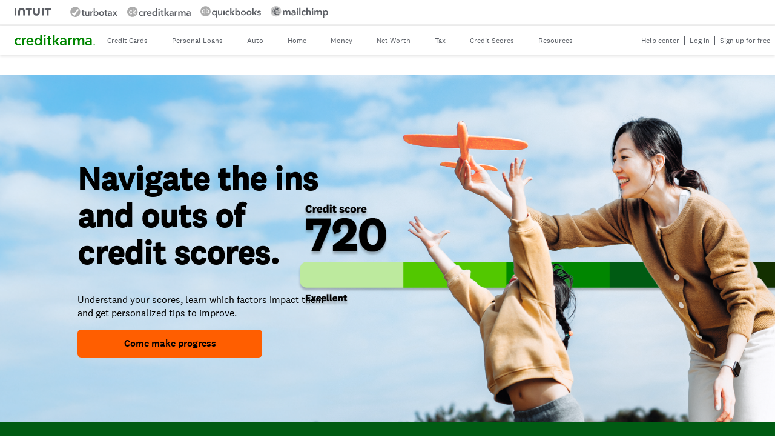

--- FILE ---
content_type: text/html; charset=utf-8
request_url: https://www.creditkarma.com/credit-scores
body_size: 76703
content:
<!DOCTYPE html>
<html lang="en-US">
<head>
	<meta name="viewport" content="width=device-width,initial-scale=1">
	<link rel="apple-touch-icon" sizes="180x180" href="https://creditkarma-cms.imgix.net/wp-content/themes/creditkarma/favicons/creditkarma-apple-touch-icon.png?v=0.1.83">
	<link rel="icon" type="image/png" href="https://creditkarma-cms.imgix.net/wp-content/themes/creditkarma/favicons/creditkarma-favicon-32x32.png?v=0.1.83" sizes="32x32">
	<link rel="icon" type="image/png" href="https://creditkarma-cms.imgix.net/wp-content/themes/creditkarma/favicons/creditkarma-favicon-16x16.png?v=0.1.83" sizes="16x16">
	<link rel="mask-icon" href="https://creditkarma-cms.imgix.net/wp-content/themes/creditkarma/favicons/creditkarma-safari-pinned-tab.svg?v=0.1.83" color="#3ddb93">
	<link rel="shortcut icon" href="https://creditkarma-cms.imgix.net/wp-content/themes/creditkarma/favicons/creditkarma-favicon.ico?v=0.1.83">
	<meta name="msapplication-config" content="https://ckgoprod-a.akamaihd.net/wp-content/themes/creditkarma/favicons/creditkarma-browserconfig.xml?v=0.1.83">
	<meta name="theme-color" content="#ffffff">
			<link rel="preconnect" href="http://creditkarma-cms.imgix.net">
				<link rel="preconnect" href="http://ckgoprod-a.akamaihd.net">
			<link rel="preload" href="https://ckgoprod-a.akamaihd.net/wp-content/themes/creditkarma/assets/fonts/national2_regular.woff" as="font" type="font/woff" crossorigin>
			<link rel="preload" href="https://ckgoprod-a.akamaihd.net/wp-content/themes/creditkarma/assets/fonts/national2_medium.woff" as="font" type="font/woff" crossorigin>
			<link rel="preload" href="https://ckgoprod-a.akamaihd.net/wp-content/themes/creditkarma/assets/fonts-subset/sailec_medium.subset.woff" as="font" type="font/woff" crossorigin>
			<link rel="preload" href="https://ckgoprod-a.akamaihd.net/wp-content/themes/creditkarma/assets/fonts-subset/sailec.subset.woff" as="font" type="font/woff" crossorigin>
			<link rel="preload" href="https://ckgoprod-a.akamaihd.net/wp-content/themes/creditkarma/assets/fonts-subset/sailec_bold.subset.woff" as="font" type="font/woff" crossorigin>
		<meta name="robots" content="index, follow, max-image-preview:large, max-snippet:-1, max-video-preview:-1">

	<title>What Is a Credit Score and Why Is It Important? | Intuit Credit Karma</title>
	<meta name="description" content="Wondering what is a credit score? Learn more about credit scores, including how to understand yours and what factors affect your credit.">
	<link rel="canonical" href="https://www.creditkarma.com/credit-scores">
	<meta property="og:locale" content="en_US">
	<meta property="og:type" content="article">
	<meta property="og:title" content="Credit Scores: How To Understand Yours">
	<meta property="og:description" content="Wondering what is a credit score? Learn more about credit scores, including how to understand yours and what factors affect your credit.">
	<meta property="og:url" content="https://www.creditkarma.com/credit-scores">
	<meta property="og:site_name" content="Intuit Credit Karma">
	<meta property="article:publisher" content="https://www.facebook.com/CreditKarma">
	<meta property="article:modified_time" content="2025-10-01T18:50:57+00:00">
	<meta name="twitter:card" content="summary_large_image">
	<meta name="twitter:image" content="https://creditkarma-cms.imgix.net/wp-content/uploads/2025/09/DesktopHero.png">
	<meta name="twitter:site" content="@creditkarma">
	<meta name="twitter:label1" content="Written by">
	<meta name="twitter:data1" content="aaronschwartzck">
	<meta name="twitter:label2" content="Est. reading time">
	<meta name="twitter:data2" content="7 min read">
	<script type="application/ld+json" class="yoast-schema-graph">{"@context":"https://schema.org","@graph":{"@context":"https://schema.org","@graph":[[{"@type":"WebPage","@id":"https://www.creditkarma.com/credit-scores","url":"https://www.creditkarma.com/credit-scores","name":"What Is a Credit Score and Why Is It Important? | Intuit Credit Karma","isPartOf":{"@id":"https://www.creditkarma.com/#website"},"primaryImageOfPage":{"@id":"https://www.creditkarma.com/credit-scores#primaryimage"},"image":{"@id":"https://www.creditkarma.com/credit-scores#primaryimage"},"thumbnailUrl":"https://creditkarma-cms.imgix.net/wp-content/uploads/2025/09/DesktopHero.png","datePublished":"2023-11-16T20:11:44+00:00","dateModified":"2025-10-01T11:50:57-07:00","description":"Wondering what is a credit score? Learn more about credit scores, including how to understand yours and what factors affect your credit.","breadcrumb":{"@id":"https://www.creditkarma.com/credit-scores#breadcrumb"},"inLanguage":"en-US","potentialAction":[{"@type":"ReadAction","target":["https://www.creditkarma.com/credit-scores"]}]},{"@type":"ImageObject","inLanguage":"en-US","@id":"https://www.creditkarma.com/credit-scores#primaryimage","url":"https://creditkarma-cms.imgix.net/wp-content/uploads/2025/09/DesktopHero.png","contentUrl":"https://creditkarma-cms.imgix.net/wp-content/uploads/2025/09/DesktopHero.png","width":4344,"height":1485},{"@type":"BreadcrumbList","@id":"https://www.creditkarma.com/credit-scores#breadcrumb","itemListElement":[{"@type":"ListItem","position":1,"name":"Credit Scores: How To Understand Yours"}]},{"@type":"WebSite","@id":"https://www.creditkarma.com/#website","url":"https://www.creditkarma.com/","name":"Intuit Credit Karma","description":"Free Credit Score &amp; Free Credit Reports With Monitoring","publisher":{"@id":"https://www.creditkarma.com/#organization"},"potentialAction":[{"@type":"SearchAction","target":{"@type":"EntryPoint","urlTemplate":"https://www.creditkarma.com/search/i/{search_term_string}"},"query-input":{"@type":"PropertyValueSpecification","valueRequired":true,"valueName":"search_term_string"}}],"inLanguage":"en-US"},{"@type":"Organization","@id":"https://www.creditkarma.com/#organization","name":"Credit Karma","url":"https://www.creditkarma.com/","logo":{"@type":"ImageObject","inLanguage":"en-US","@id":"https://www.creditkarma.com/#/schema/logo/image/","url":"https://creditkarma-cms.imgix.net/wp-content/uploads/2020/07/CK-Green_600px-wide.png","contentUrl":"https://creditkarma-cms.imgix.net/wp-content/uploads/2020/07/CK-Green_600px-wide.png","width":600,"height":482,"caption":"Credit Karma"},"image":{"@id":"https://www.creditkarma.com/#/schema/logo/image/"},"sameAs":["https://www.facebook.com/CreditKarma","https://x.com/creditkarma","https://www.instagram.com/creditkarma/","https://www.linkedin.com/company/credit-karma/","https://www.pinterest.com/creditkarma/","https://www.youtube.com/user/CreditKarma","https://en.wikipedia.org/wiki/Credit_Karma"]},{"@id":"https://www.creditkarma.com/credit-scores#author","@type":"Person","name":"aaronschwartzck","sameAs":["https://www.creditkarma.com/author/aaronschwartzck"]}],{"@type":"FAQPage","mainEntity":[{"@type":"Question","name":"There’s more than one credit scoring model.","acceptedAnswer":{"@type":"Answer","text":"As noted above, the credit bureaus may use different credit scoring models to calculate your scores. Since different scoring models have different ranges and factor weightings, this often leads to different scores."}},{"@type":"Question","name":"Some lenders may use different types of credit scores for different types of loans.","acceptedAnswer":{"@type":"Answer","text":"For example, an auto lender may use an auto industry-specific credit score. These scores may differ noticeably from standard consumer credit scores."}},{"@type":"Question","name":"Some lenders may only report to one or two credit bureaus. ","acceptedAnswer":{"@type":"Answer","text":"This means a credit reporting bureau could be missing information that would raise or lower your score."}},{"@type":"Question","name":"Lenders may report updates to the credit bureaus at different times.","acceptedAnswer":{"@type":"Answer","text":"If one credit bureau has information that’s more current than another, your scores might differ between those bureaus."}},{"@type":"Question","name":"Payment history","acceptedAnswer":{"@type":"Answer","text":"A&nbsp;history of on-time payments is the most influential factor in determining your credit scores. Your payment history helps a lender or creditor assess how likely you are to pay back a loan."}},{"@type":"Question","name":"Credit usage or utilization","acceptedAnswer":{"@type":"Answer","text":"Your&nbsp;credit utilization&nbsp;is calculated by dividing your total credit card balances by your total credit card limits. A higher credit utilization rate can signal to a lender that you have too much debt and may not be able to pay back your new loan or credit card balance."}},{"@type":"Question","name":"Length of credit history","acceptedAnswer":{"@type":"Answer","text":"A&nbsp;longer credit history&nbsp;can help increase your credit scores by showing that you have more experience using credit. Your history includes the length of time your credit accounts have been open and when they were last used. If you can, avoid closing older accounts, which can shorten your credit history."}},{"@type":"Question","name":"Credit mixes and types","acceptedAnswer":{"@type":"Answer","text":"A healthy&nbsp;mix of accounts, including revolving lines of credit (like credit cards) and installment loans (such as car loans, student loans, personal loans and mortgages) can help build your scores. Lenders want to see that you’re able to handle and pay back different types of credit."}},{"@type":"Question","name":"Recent credit","acceptedAnswer":{"@type":"Answer","text":"When you apply for credit or a loan, the financial institution will conduct a&nbsp;hard inquiry&nbsp;on your credit that shows up on your credit reports. Credit scoring models consider these recent hard inquiries when calculating your scores. Opening multiple new accounts within a short time period could suggest to a lender that you’re struggling financially."}},{"@type":"Question","name":"Are Credit Karma’s credit scores accurate?","acceptedAnswer":{"@type":"Answer","text":"The VantageScore 3.0 credit scores you see on Credit Karma come directly from Equifax and TransUnion, and they should reflect any information reported by those credit bureaus.Remember that most people have many different credit scores. The scores you see on Credit Karma may not be the exact scores a lender uses when considering your application. Rather than focus on your exact scores (which change often), consider your scores on Credit Karma a measure of your credit health."}},{"@type":"Question","name":"Does checking my credit scores affect my credit?","acceptedAnswer":{"@type":"Answer","text":"Checking your credit scores and reports on Credit Karma won’t hurt your credit — it’s a soft inquiry. In fact, keeping tabs on your credit scores is a good way to spot potential issues early. For example, if your scores suddenly drop, it could be a sign that there’s an error in your credit report information or that you may be a victim of identity theft."}},{"@type":"Question","name":"Is it possible to get an 850 credit score?","acceptedAnswer":{"@type":"Answer","text":"Getting an 850 credit score is possible, but uncommon. Only about 1% of all FICO scores in the United States are 850, according to Experian. Those with credit scores of 850 generally have a low credit utilization rate, no late payments on their credit reports and a longer&nbsp;credit history.But keep in mind that having “perfect” credit scores isn’t necessary. You can still qualify for the best loan rates and terms if your credit scores are considered “merely” excellent (roughly 800 or higher)."}},{"@type":"Question","name":"What credit scores do I need to get approved for a credit card?","acceptedAnswer":{"@type":"Answer","text":"There’s no universal minimum credit score needed to get approved for a credit card. Credit card issuers have different score requirements for their credit cards, and they often consider factors beyond your credit scores when deciding to approve you for a card.In general, if you have higher scores, you’re more likely to qualify for most credit cards. But if your credit is&nbsp;fair&nbsp;or&nbsp;poor, your options will be more limited and you may receive a lower credit limit and higher interest rate."}},{"@type":"Question","name":"Which credit score is more important?","acceptedAnswer":{"@type":"Answer","text":"No one credit score holds more weight than the others. Different lenders use different credit scores. Regardless of the score used, making on-time payments, limiting new credit applications, maintaining a mix of credit cards and loans, and minimizing debt can help keep your credit in good shape. On Credit Karma, you can get your&nbsp;free VantageScore 3.0 credit scores&nbsp;from Equifax and TransUnion. You can also get your credit scores from the three main consumer credit bureaus, though you may be charged a fee. You might also be able to get your scores from your credit card company or lender, or from a reputable&nbsp;credit counselor."}}]}]}}</script>


<link rel="dns-prefetch" href="//stats.wp.com">
<link rel="dns-prefetch" href="//v0.wordpress.com">
<link rel="stylesheet" id="ck-modal-style-css" href="https://ckgoprod-a.akamaihd.net/wp-content/plugins/ck-gutenberg-blocks/dist/css/ck-modal-style.css?ver=0.1.9" type="text/css" media="all">
<style id="co-authors-plus-coauthors-style-inline-css" type="text/css">.wp-block-co-authors-plus-coauthors.is-layout-flow [class*=wp-block-co-authors-plus]{display:inline}</style>
<style id="co-authors-plus-avatar-style-inline-css" type="text/css">.wp-block-co-authors-plus-avatar :where(img){height:auto;max-width:100%;vertical-align:bottom}.wp-block-co-authors-plus-coauthors.is-layout-flow .wp-block-co-authors-plus-avatar :where(img){vertical-align:middle}.wp-block-co-authors-plus-avatar:is(.alignleft,.alignright){display:table}.wp-block-co-authors-plus-avatar.aligncenter{display:table;margin-inline:auto}</style>
<style id="co-authors-plus-image-style-inline-css" type="text/css">.wp-block-co-authors-plus-image{margin-bottom:0}.wp-block-co-authors-plus-image :where(img){height:auto;max-width:100%;vertical-align:bottom}.wp-block-co-authors-plus-coauthors.is-layout-flow .wp-block-co-authors-plus-image :where(img){vertical-align:middle}.wp-block-co-authors-plus-image:is(.alignfull,.alignwide) :where(img){width:100%}.wp-block-co-authors-plus-image:is(.alignleft,.alignright){display:table}.wp-block-co-authors-plus-image.aligncenter{display:table;margin-inline:auto}</style>
<link rel="stylesheet" id="ck-cta-extended-style-css" href="https://ckgoprod-a.akamaihd.net/wp-content/plugins/ck-gutenberg-blocks/blocks/ck-cta-extended/style.css?ver=1765459085" type="text/css" media="all">
<link rel="stylesheet" id="ck-star-ratings-block-editor-css" href="https://ckgoprod-a.akamaihd.net/wp-content/plugins/ck-gutenberg-blocks/blocks/ck-star-ratings/editor.css?ver=1765459085" type="text/css" media="all">
<style id="safe-svg-svg-icon-style-inline-css" type="text/css">.safe-svg-cover{text-align:center}.safe-svg-cover .safe-svg-inside{display:inline-block;max-width:100%}.safe-svg-cover svg{height:100%;max-height:100%;max-width:100%;width:100%}</style>
<style id="jetpack-sharing-buttons-style-inline-css" type="text/css">.jetpack-sharing-buttons__services-list{display:flex;flex-direction:row;flex-wrap:wrap;gap:0;list-style-type:none;margin:5px;padding:0}.jetpack-sharing-buttons__services-list.has-small-icon-size{font-size:12px}.jetpack-sharing-buttons__services-list.has-normal-icon-size{font-size:16px}.jetpack-sharing-buttons__services-list.has-large-icon-size{font-size:24px}.jetpack-sharing-buttons__services-list.has-huge-icon-size{font-size:36px}@media print{.jetpack-sharing-buttons__services-list{display:none!important}}.editor-styles-wrapper .wp-block-jetpack-sharing-buttons{gap:0;padding-inline-start:0}ul.jetpack-sharing-buttons__services-list.has-background{padding:1.25em 2.375em}</style>
<style id="global-styles-inline-css" type="text/css">:root{--wp--preset--aspect-ratio--square:1;--wp--preset--aspect-ratio--4-3:4/3;--wp--preset--aspect-ratio--3-4:3/4;--wp--preset--aspect-ratio--3-2:3/2;--wp--preset--aspect-ratio--2-3:2/3;--wp--preset--aspect-ratio--16-9:16/9;--wp--preset--aspect-ratio--9-16:9/16;--wp--preset--color--black:#000000;--wp--preset--color--cyan-bluish-gray:#abb8c3;--wp--preset--color--white:#FFFFFF;--wp--preset--color--pale-pink:#f78da7;--wp--preset--color--vivid-red:#cf2e2e;--wp--preset--color--luminous-vivid-orange:#ff6900;--wp--preset--color--luminous-vivid-amber:#fcb900;--wp--preset--color--light-green-cyan:#7bdcb5;--wp--preset--color--vivid-green-cyan:#00d084;--wp--preset--color--pale-cyan-blue:#8ed1fc;--wp--preset--color--vivid-cyan-blue:#0693e3;--wp--preset--color--vivid-purple:#9b51e0;--wp--preset--color--karma-green:#008600;--wp--preset--color--autumn-gold:#B68C50;--wp--preset--color--sunset:#FF5E00;--wp--preset--color--electric-violet:#905BD6;--wp--preset--color--cerulean:#0077DB;--wp--preset--color--mint:#C8E4CE;--wp--preset--color--beach:#FFE4C9;--wp--preset--color--blush:#FFDCDC;--wp--preset--color--periwinkle:#E2CEED;--wp--preset--color--bay-mist:#C0E1EB;--wp--preset--color--spring:#52C800;--wp--preset--color--butter:#FFC300;--wp--preset--color--lotus:#FF5ACB;--wp--preset--color--iris:#DFB0EE;--wp--preset--color--sky:#009CC1;--wp--preset--color--muir:#005B13;--wp--preset--color--redwood:#4B2E00;--wp--preset--color--zinfandel:#80015B;--wp--preset--color--royal:#7039A3;--wp--preset--color--pacific:#002356;--wp--preset--color--gray:#858B8F;--wp--preset--color--text-regular:#404345;--wp--preset--color--muted-gray:#666666;--wp--preset--color--pale-gray:#E3E9EC;--wp--preset--gradient--vivid-cyan-blue-to-vivid-purple:linear-gradient(135deg,rgba(6,147,227,1) 0%,rgb(155,81,224) 100%);--wp--preset--gradient--light-green-cyan-to-vivid-green-cyan:linear-gradient(135deg,rgb(122,220,180) 0%,rgb(0,208,130) 100%);--wp--preset--gradient--luminous-vivid-amber-to-luminous-vivid-orange:linear-gradient(135deg,rgba(252,185,0,1) 0%,rgba(255,105,0,1) 100%);--wp--preset--gradient--luminous-vivid-orange-to-vivid-red:linear-gradient(135deg,rgba(255,105,0,1) 0%,rgb(207,46,46) 100%);--wp--preset--gradient--very-light-gray-to-cyan-bluish-gray:linear-gradient(135deg,rgb(238,238,238) 0%,rgb(169,184,195) 100%);--wp--preset--gradient--cool-to-warm-spectrum:linear-gradient(135deg,rgb(74,234,220) 0%,rgb(151,120,209) 20%,rgb(207,42,186) 40%,rgb(238,44,130) 60%,rgb(251,105,98) 80%,rgb(254,248,76) 100%);--wp--preset--gradient--blush-light-purple:linear-gradient(135deg,rgb(255,206,236) 0%,rgb(152,150,240) 100%);--wp--preset--gradient--blush-bordeaux:linear-gradient(135deg,rgb(254,205,165) 0%,rgb(254,45,45) 50%,rgb(107,0,62) 100%);--wp--preset--gradient--luminous-dusk:linear-gradient(135deg,rgb(255,203,112) 0%,rgb(199,81,192) 50%,rgb(65,88,208) 100%);--wp--preset--gradient--pale-ocean:linear-gradient(135deg,rgb(255,245,203) 0%,rgb(182,227,212) 50%,rgb(51,167,181) 100%);--wp--preset--gradient--electric-grass:linear-gradient(135deg,rgb(202,248,128) 0%,rgb(113,206,126) 100%);--wp--preset--gradient--midnight:linear-gradient(135deg,rgb(2,3,129) 0%,rgb(40,116,252) 100%);--wp--preset--font-size--small:14px;--wp--preset--font-size--medium:24px;--wp--preset--font-size--large:34px;--wp--preset--font-size--x-large:40px;--wp--preset--font-size--micro:12px;--wp--preset--font-size--normal:17px;--wp--preset--font-size--medium-small:20px;--wp--preset--font-size--xx-large:48px;--wp--preset--spacing--20:0.44rem;--wp--preset--spacing--30:0.67rem;--wp--preset--spacing--40:1rem;--wp--preset--spacing--50:1.5rem;--wp--preset--spacing--60:2.25rem;--wp--preset--spacing--70:3.38rem;--wp--preset--spacing--80:5.06rem;--wp--preset--shadow--natural:6px 6px 9px rgba(0, 0, 0, 0.2);--wp--preset--shadow--deep:12px 12px 50px rgba(0, 0, 0, 0.4);--wp--preset--shadow--sharp:6px 6px 0px rgba(0, 0, 0, 0.2);--wp--preset--shadow--outlined:6px 6px 0px -3px rgba(255, 255, 255, 1),6px 6px rgba(0, 0, 0, 1);--wp--preset--shadow--crisp:6px 6px 0px rgba(0, 0, 0, 1)}.wp-block-button .wp-block-button__link{--wp--preset--font-size--small:.875rem;--wp--preset--font-size--normal:1rem;--wp--preset--font-size--large:1.25rem;--wp--preset--font-size--very-large:1.5rem}:where(body){margin:0}.wp-site-blocks>.alignleft{float:left;margin-right:2em}.wp-site-blocks>.alignright{float:right;margin-left:2em}.wp-site-blocks>.aligncenter{justify-content:center;margin-left:auto;margin-right:auto}:where(.is-layout-flex){gap:.5em}:where(.is-layout-grid){gap:.5em}.is-layout-flow>.alignleft{float:left;margin-inline-start:0;margin-inline-end:2em}.is-layout-flow>.alignright{float:right;margin-inline-start:2em;margin-inline-end:0}.is-layout-flow>.aligncenter{margin-left:auto!important;margin-right:auto!important}.is-layout-constrained>.alignleft{float:left;margin-inline-start:0;margin-inline-end:2em}.is-layout-constrained>.alignright{float:right;margin-inline-start:2em;margin-inline-end:0}.is-layout-constrained>.aligncenter{margin-left:auto!important;margin-right:auto!important}.is-layout-constrained>:where(:not(.alignleft):not(.alignright):not(.alignfull)){margin-left:auto!important;margin-right:auto!important}body .is-layout-flex{display:flex}.is-layout-flex{flex-wrap:wrap;align-items:center}.is-layout-flex>:is(*,div){margin:0}body .is-layout-grid{display:grid}.is-layout-grid>:is(*,div){margin:0}body{padding-top:0;padding-right:0;padding-bottom:0;padding-left:0}a:where(:not(.wp-element-button)){text-decoration:underline}:root :where(.wp-element-button,.wp-block-button__link){background-color:#32373c;border-width:0;color:#fff;font-family:inherit;font-size:inherit;line-height:inherit;padding:calc(.667em + 2px) calc(1.333em + 2px);text-decoration:none}.has-black-color{color:var(--wp--preset--color--black)!important}.has-cyan-bluish-gray-color{color:var(--wp--preset--color--cyan-bluish-gray)!important}.has-white-color{color:var(--wp--preset--color--white)!important}.has-pale-pink-color{color:var(--wp--preset--color--pale-pink)!important}.has-vivid-red-color{color:var(--wp--preset--color--vivid-red)!important}.has-luminous-vivid-orange-color{color:var(--wp--preset--color--luminous-vivid-orange)!important}.has-luminous-vivid-amber-color{color:var(--wp--preset--color--luminous-vivid-amber)!important}.has-light-green-cyan-color{color:var(--wp--preset--color--light-green-cyan)!important}.has-vivid-green-cyan-color{color:var(--wp--preset--color--vivid-green-cyan)!important}.has-pale-cyan-blue-color{color:var(--wp--preset--color--pale-cyan-blue)!important}.has-vivid-cyan-blue-color{color:var(--wp--preset--color--vivid-cyan-blue)!important}.has-vivid-purple-color{color:var(--wp--preset--color--vivid-purple)!important}.has-karma-green-color{color:var(--wp--preset--color--karma-green)!important}.has-autumn-gold-color{color:var(--wp--preset--color--autumn-gold)!important}.has-sunset-color{color:var(--wp--preset--color--sunset)!important}.has-electric-violet-color{color:var(--wp--preset--color--electric-violet)!important}.has-cerulean-color{color:var(--wp--preset--color--cerulean)!important}.has-mint-color{color:var(--wp--preset--color--mint)!important}.has-beach-color{color:var(--wp--preset--color--beach)!important}.has-blush-color{color:var(--wp--preset--color--blush)!important}.has-periwinkle-color{color:var(--wp--preset--color--periwinkle)!important}.has-bay-mist-color{color:var(--wp--preset--color--bay-mist)!important}.has-spring-color{color:var(--wp--preset--color--spring)!important}.has-butter-color{color:var(--wp--preset--color--butter)!important}.has-lotus-color{color:var(--wp--preset--color--lotus)!important}.has-iris-color{color:var(--wp--preset--color--iris)!important}.has-sky-color{color:var(--wp--preset--color--sky)!important}.has-muir-color{color:var(--wp--preset--color--muir)!important}.has-redwood-color{color:var(--wp--preset--color--redwood)!important}.has-zinfandel-color{color:var(--wp--preset--color--zinfandel)!important}.has-royal-color{color:var(--wp--preset--color--royal)!important}.has-pacific-color{color:var(--wp--preset--color--pacific)!important}.has-gray-color{color:var(--wp--preset--color--gray)!important}.has-text-regular-color{color:var(--wp--preset--color--text-regular)!important}.has-muted-gray-color{color:var(--wp--preset--color--muted-gray)!important}.has-pale-gray-color{color:var(--wp--preset--color--pale-gray)!important}.has-black-background-color{background-color:var(--wp--preset--color--black)!important}.has-cyan-bluish-gray-background-color{background-color:var(--wp--preset--color--cyan-bluish-gray)!important}.has-white-background-color{background-color:var(--wp--preset--color--white)!important}.has-pale-pink-background-color{background-color:var(--wp--preset--color--pale-pink)!important}.has-vivid-red-background-color{background-color:var(--wp--preset--color--vivid-red)!important}.has-luminous-vivid-orange-background-color{background-color:var(--wp--preset--color--luminous-vivid-orange)!important}.has-luminous-vivid-amber-background-color{background-color:var(--wp--preset--color--luminous-vivid-amber)!important}.has-light-green-cyan-background-color{background-color:var(--wp--preset--color--light-green-cyan)!important}.has-vivid-green-cyan-background-color{background-color:var(--wp--preset--color--vivid-green-cyan)!important}.has-pale-cyan-blue-background-color{background-color:var(--wp--preset--color--pale-cyan-blue)!important}.has-vivid-cyan-blue-background-color{background-color:var(--wp--preset--color--vivid-cyan-blue)!important}.has-vivid-purple-background-color{background-color:var(--wp--preset--color--vivid-purple)!important}.has-karma-green-background-color{background-color:var(--wp--preset--color--karma-green)!important}.has-autumn-gold-background-color{background-color:var(--wp--preset--color--autumn-gold)!important}.has-sunset-background-color{background-color:var(--wp--preset--color--sunset)!important}.has-electric-violet-background-color{background-color:var(--wp--preset--color--electric-violet)!important}.has-cerulean-background-color{background-color:var(--wp--preset--color--cerulean)!important}.has-mint-background-color{background-color:var(--wp--preset--color--mint)!important}.has-beach-background-color{background-color:var(--wp--preset--color--beach)!important}.has-blush-background-color{background-color:var(--wp--preset--color--blush)!important}.has-periwinkle-background-color{background-color:var(--wp--preset--color--periwinkle)!important}.has-bay-mist-background-color{background-color:var(--wp--preset--color--bay-mist)!important}.has-spring-background-color{background-color:var(--wp--preset--color--spring)!important}.has-butter-background-color{background-color:var(--wp--preset--color--butter)!important}.has-lotus-background-color{background-color:var(--wp--preset--color--lotus)!important}.has-iris-background-color{background-color:var(--wp--preset--color--iris)!important}.has-sky-background-color{background-color:var(--wp--preset--color--sky)!important}.has-muir-background-color{background-color:var(--wp--preset--color--muir)!important}.has-redwood-background-color{background-color:var(--wp--preset--color--redwood)!important}.has-zinfandel-background-color{background-color:var(--wp--preset--color--zinfandel)!important}.has-royal-background-color{background-color:var(--wp--preset--color--royal)!important}.has-pacific-background-color{background-color:var(--wp--preset--color--pacific)!important}.has-gray-background-color{background-color:var(--wp--preset--color--gray)!important}.has-text-regular-background-color{background-color:var(--wp--preset--color--text-regular)!important}.has-muted-gray-background-color{background-color:var(--wp--preset--color--muted-gray)!important}.has-pale-gray-background-color{background-color:var(--wp--preset--color--pale-gray)!important}.has-black-border-color{border-color:var(--wp--preset--color--black)!important}.has-cyan-bluish-gray-border-color{border-color:var(--wp--preset--color--cyan-bluish-gray)!important}.has-white-border-color{border-color:var(--wp--preset--color--white)!important}.has-pale-pink-border-color{border-color:var(--wp--preset--color--pale-pink)!important}.has-vivid-red-border-color{border-color:var(--wp--preset--color--vivid-red)!important}.has-luminous-vivid-orange-border-color{border-color:var(--wp--preset--color--luminous-vivid-orange)!important}.has-luminous-vivid-amber-border-color{border-color:var(--wp--preset--color--luminous-vivid-amber)!important}.has-light-green-cyan-border-color{border-color:var(--wp--preset--color--light-green-cyan)!important}.has-vivid-green-cyan-border-color{border-color:var(--wp--preset--color--vivid-green-cyan)!important}.has-pale-cyan-blue-border-color{border-color:var(--wp--preset--color--pale-cyan-blue)!important}.has-vivid-cyan-blue-border-color{border-color:var(--wp--preset--color--vivid-cyan-blue)!important}.has-vivid-purple-border-color{border-color:var(--wp--preset--color--vivid-purple)!important}.has-karma-green-border-color{border-color:var(--wp--preset--color--karma-green)!important}.has-autumn-gold-border-color{border-color:var(--wp--preset--color--autumn-gold)!important}.has-sunset-border-color{border-color:var(--wp--preset--color--sunset)!important}.has-electric-violet-border-color{border-color:var(--wp--preset--color--electric-violet)!important}.has-cerulean-border-color{border-color:var(--wp--preset--color--cerulean)!important}.has-mint-border-color{border-color:var(--wp--preset--color--mint)!important}.has-beach-border-color{border-color:var(--wp--preset--color--beach)!important}.has-blush-border-color{border-color:var(--wp--preset--color--blush)!important}.has-periwinkle-border-color{border-color:var(--wp--preset--color--periwinkle)!important}.has-bay-mist-border-color{border-color:var(--wp--preset--color--bay-mist)!important}.has-spring-border-color{border-color:var(--wp--preset--color--spring)!important}.has-butter-border-color{border-color:var(--wp--preset--color--butter)!important}.has-lotus-border-color{border-color:var(--wp--preset--color--lotus)!important}.has-iris-border-color{border-color:var(--wp--preset--color--iris)!important}.has-sky-border-color{border-color:var(--wp--preset--color--sky)!important}.has-muir-border-color{border-color:var(--wp--preset--color--muir)!important}.has-redwood-border-color{border-color:var(--wp--preset--color--redwood)!important}.has-zinfandel-border-color{border-color:var(--wp--preset--color--zinfandel)!important}.has-royal-border-color{border-color:var(--wp--preset--color--royal)!important}.has-pacific-border-color{border-color:var(--wp--preset--color--pacific)!important}.has-gray-border-color{border-color:var(--wp--preset--color--gray)!important}.has-text-regular-border-color{border-color:var(--wp--preset--color--text-regular)!important}.has-muted-gray-border-color{border-color:var(--wp--preset--color--muted-gray)!important}.has-pale-gray-border-color{border-color:var(--wp--preset--color--pale-gray)!important}.has-vivid-cyan-blue-to-vivid-purple-gradient-background{background:var(--wp--preset--gradient--vivid-cyan-blue-to-vivid-purple)!important}.has-light-green-cyan-to-vivid-green-cyan-gradient-background{background:var(--wp--preset--gradient--light-green-cyan-to-vivid-green-cyan)!important}.has-luminous-vivid-amber-to-luminous-vivid-orange-gradient-background{background:var(--wp--preset--gradient--luminous-vivid-amber-to-luminous-vivid-orange)!important}.has-luminous-vivid-orange-to-vivid-red-gradient-background{background:var(--wp--preset--gradient--luminous-vivid-orange-to-vivid-red)!important}.has-very-light-gray-to-cyan-bluish-gray-gradient-background{background:var(--wp--preset--gradient--very-light-gray-to-cyan-bluish-gray)!important}.has-cool-to-warm-spectrum-gradient-background{background:var(--wp--preset--gradient--cool-to-warm-spectrum)!important}.has-blush-light-purple-gradient-background{background:var(--wp--preset--gradient--blush-light-purple)!important}.has-blush-bordeaux-gradient-background{background:var(--wp--preset--gradient--blush-bordeaux)!important}.has-luminous-dusk-gradient-background{background:var(--wp--preset--gradient--luminous-dusk)!important}.has-pale-ocean-gradient-background{background:var(--wp--preset--gradient--pale-ocean)!important}.has-electric-grass-gradient-background{background:var(--wp--preset--gradient--electric-grass)!important}.has-midnight-gradient-background{background:var(--wp--preset--gradient--midnight)!important}.has-small-font-size{font-size:var(--wp--preset--font-size--small)!important}.has-medium-font-size{font-size:var(--wp--preset--font-size--medium)!important}.has-large-font-size{font-size:var(--wp--preset--font-size--large)!important}.has-x-large-font-size{font-size:var(--wp--preset--font-size--x-large)!important}.has-micro-font-size{font-size:var(--wp--preset--font-size--micro)!important}.has-normal-font-size{font-size:var(--wp--preset--font-size--normal)!important}.has-medium-small-font-size{font-size:var(--wp--preset--font-size--medium-small)!important}.has-xx-large-font-size{font-size:var(--wp--preset--font-size--xx-large)!important}.wp-block-button .wp-block-button__link.has-small-font-size{font-size:var(--wp--preset--font-size--small)!important}.wp-block-button .wp-block-button__link.has-normal-font-size{font-size:var(--wp--preset--font-size--normal)!important}.wp-block-button .wp-block-button__link.has-large-font-size{font-size:var(--wp--preset--font-size--large)!important}.wp-block-button .wp-block-button__link.has-very-large-font-size{font-size:var(--wp--preset--font-size--very-large)!important}:where(.wp-block-post-template.is-layout-flex){gap:1.25em}:where(.wp-block-post-template.is-layout-grid){gap:1.25em}:where(.wp-block-columns.is-layout-flex){gap:2em}:where(.wp-block-columns.is-layout-grid){gap:2em}:root :where(.wp-block-pullquote){font-size:1.5em;line-height:1.6}</style>
<link rel="stylesheet" id="ck-new-upsell-banner-css-css" href="https://ckgoprod-a.akamaihd.net/wp-content/themes/creditkarma/dist/css/ck-new-upsell-banner.css?ver=ff3c7f957ae1a4bf9bcd853c1e89995a80b49b85" type="text/css" media="all">
<link rel="stylesheet" id="wp-block-library-css" href="https://ckgoprod-a.akamaihd.net/wp-includes/css/dist/block-library/style.css?ver=6.8.3" type="text/css" media="none">

<noscript>
<link rel="stylesheet" id="wp-block-library-css" href="https://ckgoprod-a.akamaihd.net/wp-includes/css/dist/block-library/style.css?ver=6.8.3" type="text/css" media="none">
</noscript>
<link rel="stylesheet" id="ck-css" href="https://ckgoprod-a.akamaihd.net/wp-content/themes/creditkarma/dist/css/creditkarma-style.css?ver=ff3c7f957ae1a4bf9bcd853c1e89995a80b49b85" type="text/css" media="all">
<link rel="stylesheet" id="ck-single-css" href="https://ckgoprod-a.akamaihd.net/wp-content/themes/creditkarma/dist/css/ck-single.css?ver=ff3c7f957ae1a4bf9bcd853c1e89995a80b49b85" type="text/css" media="none" data-async-load-css>

<noscript>
<link rel="stylesheet" id="ck-single-css" href="https://ckgoprod-a.akamaihd.net/wp-content/themes/creditkarma/dist/css/ck-single.css?ver=ff3c7f957ae1a4bf9bcd853c1e89995a80b49b85" type="text/css" media="all">
</noscript>
<link rel="stylesheet" id="ck-editorial-alt-css" href="https://ckgoprod-a.akamaihd.net/wp-content/themes/creditkarma/dist/css/ck-editorial-alt.css?ver=ff3c7f957ae1a4bf9bcd853c1e89995a80b49b85" type="text/css" media="all">
<link rel="stylesheet" id="ck-page-css" href="https://ckgoprod-a.akamaihd.net/wp-content/themes/creditkarma/dist/css/ck-page.css?ver=ff3c7f957ae1a4bf9bcd853c1e89995a80b49b85" type="text/css" media="all">
<link rel="stylesheet" id="ck-faq-css" href="https://ckgoprod-a.akamaihd.net/wp-content/themes/creditkarma/dist/css/ck-faq.css?ver=ff3c7f957ae1a4bf9bcd853c1e89995a80b49b85" type="text/css" media="all">
<link rel="stylesheet" id="ck-signup-widget-css" href="https://ckgoprod-a.akamaihd.net/wp-content/themes/creditkarma/dist/css/ck-signup-widget.css?ver=ff3c7f957ae1a4bf9bcd853c1e89995a80b49b85" type="text/css" media="all">
<link rel="stylesheet" id="sharedaddy-css" href="https://ckgoprod-a.akamaihd.net/wp-content/mu-plugins/jetpack-15.1/modules/sharedaddy/sharing.css?ver=15.1.1" type="text/css" media="none" data-async-load-css>

<noscript>
<link rel="stylesheet" id="sharedaddy-css" href="https://ckgoprod-a.akamaihd.net/wp-content/mu-plugins/jetpack-15.1/modules/sharedaddy/sharing.css?ver=15.1.1" type="text/css" media="all">
</noscript>
<script type="text/javascript">window.IS_CMS=!0</script>
<script type="text/javascript" src="https://cms.creditkarma.com/_static/??-eJzTLy/QzcxLzilNSS3WzwKiwtLUokoopZebmaeXVayjj0+Rbm5melFiSSpUsX2uraG5mamlgaWxkVkWAK+yIig="></script><script type="text/javascript" id="ck-tracking-js-before">window.env="Production",window.siteId="1";var postName="",postTitle="",postId=0,requestUrl=""</script>
<script type="text/javascript" async="async" src="https://ckgoprod-a.akamaihd.net/wp-content/plugins/ck-tracking/dist/js/tracking-bundle.js?ver=0.1.15" id="ck-tracking-js"></script>
<link rel="https://api.w.org/" href="https://www.creditkarma.com/wp-json/"><link rel="alternate" title="JSON" type="application/json" href="https://www.creditkarma.com/wp-json/wp/v2/pages/4053490"><link rel="shortlink" href="https://wp.me/P9ljw5-h0uS">
<link rel="alternate" title="oEmbed (JSON)" type="application/json+oembed" href="https://www.creditkarma.com/wp-json/oembed/1.0/embed?url=https%3A%2F%2Fwww.creditkarma.com%2Fcredit-scores">
<link rel="alternate" title="oEmbed (XML)" type="text/xml+oembed" href="https://www.creditkarma.com/wp-json/oembed/1.0/embed?url=https%3A%2F%2Fwww.creditkarma.com%2Fcredit-scores&#038;format=xml">
	<style>img#wpstats{display:none}</style>
		<link type="text/plain" rel="author" href="https://ckgoprod-a.akamaihd.net/wp-content/themes/creditkarma/humans.txt"><link rel="preload" as="image" href="https://creditkarma-cms.imgix.net/wp-content/uploads/2025/09/DesktopHero.png" media="(max-width: 150px)" crossorigin><link rel="preload" as="image" href="https://creditkarma-cms.imgix.net/wp-content/uploads/2025/09/DesktopHero.png" media="(max-width: 768px)" crossorigin><link rel="preload" as="image" href="https://creditkarma-cms.imgix.net/wp-content/uploads/2025/09/DesktopHero.png" media="(max-width: 1024px)" crossorigin><link rel="preload" as="image" href="https://creditkarma-cms.imgix.net/wp-content/uploads/2025/09/DesktopHero.png" media="(max-width: 1536px)" crossorigin><link rel="preload" as="image" href="https://creditkarma-cms.imgix.net/wp-content/uploads/2025/09/DesktopHero.png" media="(max-width: 1880px)" crossorigin><noscript><link rel="stylesheet" href="https://www.creditkarma.com/wp-includes/css/dist/block-library/style.css?ver=6.8.3"></noscript>	<script>window.IS_PRODUCTION="true"</script>
	<script id="ck-tealiumjs" async src="https://creditkarmacdn-a.akamaihd.net/res/content/bundles/tealium-iframe/0.39.0/loader.js" integrity="sha512-l1okvmveuqbc2v4JHkyf0FitL5tYlC/MqZ1kYIV5h5M8Va6Nz4e3/1Etk4Ew0Bg+P2r2ygWsfxnrGxYd64sKaw==" crossorigin="anonymous"></script>
		<script>window.CDN_DOMAIN="creditkarma-cms.imgix.net"</script>
	<style type="text/css" media="screen">.responsive-cover-picture{width:100%}.alignfull{gap:0!important}.aligncenter{text-align:center}.MarginTop{margin-top:62px!important}.HeroHeading{margin-bottom:0!important}.FaqText button{color:#005b13!important}.ButtonText button{color:#fff!important}.AppMargin{margin-top:-50px!important}@media only screen and (max-width:782px){.MobileCenteredText{text-align:center}.MobileCols{text-align:center!important}.HeaderCol{margin-bottom:-10px!important}.MarginTop{margin-top:0!important}.wp-block-columns{gap:1rem}.wp-block-column{margin-bottom:10px;padding-bottom:0;border-bottom:none}.LockRow{margin-left:-30px!important}.CheckRow{margin-left:-30px!important}.MobileLeftText{text-align:left!important}.MobileCenteredTitle{text-align:center;margin-bottom:150px!important}.CTA{margin:auto;justify-content:center!important;font-family:National2}.MobileImageCentered{margin:auto;justify-content:center}.ReverseOrderColumn{flex-direction:column-reverse}}.footer{margin-top:0!important}</style>
		<style type="text/css" id="wp-custom-css">html{opacity:1!important}</style>
			<meta http-equiv="X-UA-Compatible" content="IE=edge">
</head>
<body class="wp-singular page-template page-template-templates page-template-template-gutenberg-enabled page-template-templatestemplate-gutenberg-enabled-php page page-id-4053490 wp-theme-creditkarma site-intuit-credit-karma site-id-1 --with-font-national2" data-page-view-tracking-key="current-page-view">
	<section id="ck-upsell-banner" class="ck-upsell-banner ck-upsell-banner--default upsell-banner--6604792 upsell-banner-display--mobile" data-announcement-id="upsell-banner-6604792" role="region" aria-labelledby="upsell-banner-title">
	<div class="ck-upsell-banner__container">
		<div class="ck-upsell-banner__logo-container">
							<button class="ck-upsell-banner__btn-close" aria-label="Close Banner">&times;</button>
						<div class="ck-upsell-banner__logo">
									<img src="https://creditkarma-cms.imgix.net/wp-content/uploads/2024/03/CK-iOS.png" alt="Credit Karma App Banner Logo">
							</div>
		</div>
		<div class="ck-upsell-banner__description text">
							<div class="ck-upsell-banner__title" id="upsell-banner-title" style="">
					Download the app				</div>
										<div class="ck-upsell-banner-install__rating-container">
					<span class="ck-upsell-banner-install__rating ck-upsell-banner__rating--android">4.7<span class="screen-reader-text">star rating</span></span>
					<span class="ck-upsell-banner-install__rating ck-upsell-banner__rating--ios">4.8<span class="screen-reader-text">star rating</span></span>
					<div class="ck-upsell-banner__stars"></div>
					<span class="ck-upsell-banner__rating-count ck-upsell-banner__rating-count--android">2M+<span class="screen-reader-text">ratings</span></span>
					<span class="ck-upsell-banner__rating-count ck-upsell-banner__rating-count--ios">7M+<span class="screen-reader-text">ratings</span></span>
				</div>
					</div>
					<a href="https://creditkarma.app.link/WRYztTCJPlb" aria-label="Get" class="ck-upsell-banner__cta ck-tracking" data-click-tracking-key="upsell-banner" style="">
				Get			</a>
			</div>
</section>
	<div class="cornerstone-banner cornerstone-banner--desktop">
		<div class="cornerstone-banner__primary">
			<a href="https://www.intuit.com/" target="_blank" aria-label="Link to homepage of intuit">
				<svg class="logo--intuit" viewBox="0 0 138 29" fill="none" xmlns="http://www.w3.org/2000/svg">
					<path d="M70.8131 16.5745C70.8131 23.5575 76.4076 28.6476 83.5161 28.6476C90.6251 28.6476 96.219 23.5575 96.219 16.5745V0.567927H89.3419V15.7541C89.3419 19.5191 86.8185 22.0431 83.4952 22.0431C80.1722 22.0431 77.6479 19.5191 77.6479 15.7541V0.567927H70.7708L70.8131 16.5745ZM114.621 6.96203H122.845V28.1217H129.722V6.98308H137.945V0.546878H114.643V6.96203H114.621ZM110.163 0.546878H103.286V28.1217H110.163V0.546878ZM42.9879 6.96203H51.2114V28.1217H58.0887V6.98308H66.2915V0.546878H42.9879V6.96203ZM6.87711 0.546878H0V28.1217H6.87711V0.546878ZM39.371 12.0732C39.371 5.09012 33.7764 0 26.6681 0C19.559 0 13.9643 5.09012 13.9643 12.0732V28.1217H20.8426V12.9356C20.8426 9.17063 23.3661 6.64662 26.6888 6.64662C30.0119 6.64662 32.5354 9.17063 32.5354 12.9356V28.1217H39.4134L39.371 12.0732Z"/>
				</svg>
			</a>
		</div>

		<div class="cornerstone-banner__list">
			<a href="https://turbotax.intuit.com/" target="_blank" aria-label="Link to homepage of turbotax">
				<svg class="logo--turbotax" viewBox="0 0 417 89" fill="none" xmlns="http://www.w3.org/2000/svg">
					<g class="logo--mark">
						<path d="M44.9551 88.822C69.2841 88.822 89.0071 69.0989 89.0071 44.7702C89.0071 20.4413 69.2841 0.718811 44.9551 0.718811C20.6261 0.718811 0.904053 20.4413 0.904053 44.7702C0.904053 69.0989 20.6261 88.822 44.9551 88.822Z"/>
					</g>

					<path d="M35.186 60.8344C30.04 57.1837 25.207 53.2896 20.548 49.1175C18.845 52.7681 17.3851 56.6621 15.9241 60.591C23.2601 66.9186 33.2391 74.011 40.0881 78.149C48.8491 55.48 62.549 40.5644 75.691 30.0992C73.987 26.4485 71.7971 23.2498 68.8411 20.6074C54.9341 31.3161 43.461 44.98 35.186 60.8344Z" fill="white"/>
					<g class="logo--text">
						<path d="M216.781 43.7611V15.877H206.975V78.529H216.398V72.5494H216.535C219.212 77.069 224.602 79.642 230.163 79.642C242.263 79.642 249.708 70.1847 249.708 58.4334C249.708 46.6817 241.743 37.5724 230.409 37.5724C223.109 37.5724 219.11 41.1883 217.055 43.7611H216.781ZM216.466 58.5724C216.466 52.3837 220.849 45.6734 228.149 45.6734C235.867 45.6734 239.586 52.2098 239.586 58.4334C239.586 64.6568 235.867 71.3325 228.149 71.3325C220.883 71.3325 216.466 64.7609 216.466 58.5724ZM99.819 38.7545V46.6816V46.7163H106.771V65.2478C106.771 72.8274 109.175 79.294 119.707 79.294C121.899 79.294 124.576 78.877 126.316 78.216L125.967 70.4284C124.85 70.9845 123.077 71.2626 121.755 71.2626C117.379 71.2626 116.543 68.7246 116.543 65.1437V46.6816H126.487V38.7545H116.543V27.2461H106.771V38.7545H99.819ZM158.75 78.459H168.173V38.7189H158.229V60.5535C158.229 65.8381 155.312 71.2968 148.95 71.2968C142.588 71.2968 141.506 65.3861 141.506 60.6925V38.6494H131.597V63.5087C131.597 71.6447 135.945 79.572 146.272 79.572C152.148 79.572 156.873 76.06 158.613 72.0618H158.75V78.459ZM187.711 38.7202V45.3262H187.854C190.012 40.7715 194.251 37.5381 199.428 37.5381C200.195 37.5381 201.167 37.6077 201.832 37.8163V46.9256C200.51 46.5779 199.674 46.5083 198.736 46.5083C189.799 46.5083 188.06 54.2964 188.06 57.1822V78.461H178.116V38.7202H187.676H187.711ZM276.827 37.5732C288.82 37.5732 298.45 45.9176 298.45 58.4342C298.45 70.9511 288.82 79.643 276.827 79.643C264.829 79.643 255.2 70.9511 255.2 58.4342C255.2 45.9176 264.795 37.5732 276.827 37.5732ZM276.827 71.3332C284.68 71.3332 288.33 64.6575 288.33 58.4342C288.33 52.2106 284.68 45.6742 276.827 45.6742C268.965 45.6742 265.315 52.2106 265.315 58.4342C265.315 64.6575 268.965 71.3332 276.827 71.3332ZM300.78 38.7545V46.6816V46.7163H307.73V65.2478C307.73 72.8274 310.14 79.294 320.67 79.294C322.86 79.294 325.54 78.877 327.27 78.216L326.93 70.4284C325.81 70.9845 324.04 71.2626 322.72 71.2626C318.34 71.2626 317.5 68.7246 317.5 65.1437V46.6816H327.45V38.7545H317.5V27.2461H307.73V38.7545H300.78ZM358.42 73.384H358.18C356.2 76.896 351.51 79.434 345.84 79.434C339.44 79.434 330.96 76.374 330.96 67.0912C330.96 55.2351 345.84 53.6011 358.29 53.6011V52.6275C358.29 47.7252 354.15 45.3262 349.18 45.3262C344.97 45.3262 340.91 47.308 338.36 49.8808L333.22 43.8312C337.71 39.6937 343.96 37.5381 350.01 37.5381C364.26 37.5381 367.71 46.2997 367.71 54.2616V78.426H358.42V73.384ZM358.32 60.3461H356.09C349.8 60.3461 340.94 61.111 340.94 66.9522C340.94 70.742 344.52 71.924 347.89 71.924C354.7 71.924 358.35 68.0644 358.35 61.7368V60.3461H358.32ZM374.07 38.7549L388.4 57.356H388.43L372.3 78.46H384.05L394.51 63.9967L404.84 78.46H416.91L400.67 57.356L414.93 38.7549H403.48L394.62 51.0976L385.99 38.7549H374.07Z"/>
					</g>
				</svg>
			</a>

			<a href="https://creditkarma.com/" aria-label="Link to homepage of creditkarma">
				<svg class="logo--creditkarma" viewBox="0 0 534 89" fill="none" xmlns="http://www.w3.org/2000/svg">
					<g class="logo--text">
						<path d="M252.86 16H243.02V43.634H242.78C240.73 41.092 236.79 37.484 229.58 37.484C218.34 37.484 210.47 46.504 210.47 58.148C210.47 69.628 217.85 79.14 229.82 79.14C235.32 79.14 240.65 76.598 243.35 72.088H243.52V77.992H252.86V16ZM220.47 58.148C220.47 51.998 224.16 45.52 231.79 45.52C239.01 45.52 243.35 52.162 243.35 58.312C243.35 64.462 239.01 70.94 231.79 70.94C224.16 70.94 220.47 64.298 220.47 58.148ZM134.92 43.634C131.8 39.78 125.81 37.484 120.07 37.484C108.51 37.484 99 45.52 99 58.312C99 71.432 108.68 79.14 120.32 79.14C126.14 79.14 131.55 77.172 134.83 73.646L128.68 67.414C126.8 69.71 123.44 70.94 120.4 70.94C112.94 70.94 109.25 64.462 109.25 58.312C109.25 52.162 112.86 45.684 120.07 45.684C123.27 45.684 126.63 47.324 128.19 49.538L134.92 43.634ZM140.34 77.992H150.18V56.918C150.18 54.048 151.9 46.34 160.75 46.34C161.66 46.34 162.48 46.422 163.79 46.75V37.73C163.13 37.566 162.15 37.484 161.41 37.484C156.24 37.484 152.06 40.682 149.93 45.192H149.77V38.632H140.34V77.992ZM186.21 44.864C180.39 44.864 175.72 48.882 175.31 54.376H195.48C195.48 49.292 192.61 44.864 186.21 44.864ZM186.29 37.484C197.28 37.484 205.32 44.618 205.32 58.804C205.32 59.706 205.32 60.526 205.24 61.428H175.31C175.72 67.004 180.8 71.104 186.54 71.104C191.46 71.104 194.74 69.136 196.95 66.02L203.51 71.268C199.66 76.516 194.08 79.14 186.62 79.14C174.49 79.14 165.47 71.35 165.47 58.558C165.47 45.848 174.4 37.484 186.29 37.484ZM272.82 77.992H262.98V38.632H272.82V77.992ZM267.82 31.17C264.21 31.17 261.59 28.382 261.59 25.266C261.59 22.15 264.21 19.362 267.82 19.362C271.43 19.362 274.22 21.904 274.22 25.266C274.22 28.628 271.43 31.17 267.82 31.17ZM286.99 46.504V64.872C286.99 72.416 289.37 78.812 299.78 78.812C302 78.812 304.62 78.402 306.34 77.746L306.01 70.038C304.87 70.612 303.14 70.858 301.83 70.858C297.49 70.858 296.67 68.316 296.67 64.79V46.504H306.51V38.632H296.67V27.234H286.99V38.632H280.1V46.504H286.99ZM323.63 77.992H313.79V16H323.63V55.196H323.88L338.8 38.632H351.43L334.37 56.426L352.5 77.992H339.46L323.88 57.82H323.63V77.992ZM381.11 77.992H390.29V54.048C390.29 46.176 386.85 37.484 372.74 37.484C366.76 37.484 360.52 39.616 356.1 43.716L361.18 49.702C363.72 47.16 367.74 45.192 371.92 45.192C376.84 45.192 380.94 47.57 380.94 52.408V53.392C368.64 53.392 353.88 55.032 353.88 66.758C353.88 75.942 362.33 78.976 368.64 78.976C374.22 78.976 378.89 76.434 380.86 72.99H381.11V77.992ZM380.94 61.428C380.94 67.66 377.33 71.514 370.61 71.514C367.25 71.514 363.72 70.366 363.72 66.594C363.72 60.772 372.5 60.034 378.73 60.034H380.94V61.428ZM408.59 77.992H398.75V38.632H408.18V45.192H408.35C410.48 40.682 414.66 37.484 419.83 37.484C420.57 37.484 421.55 37.566 422.21 37.73V46.75C420.89 46.422 420.07 46.34 419.17 46.34C410.32 46.34 408.59 54.048 408.59 56.918V77.992ZM476.61 37.484C470.71 37.484 466.28 40.19 463.65 44.946C461.44 40.518 457.42 37.484 451.35 37.484C445.04 37.484 440.86 41.092 439.14 44.946H438.97V38.632H429.62V77.992H439.46V56.344C439.46 51.096 442.17 45.684 448.07 45.684C453.08 45.684 455.37 49.374 455.37 54.212V77.992H465.21V56.508C465.21 51.424 467.75 45.684 473.9 45.684C480.22 45.684 481.28 51.506 481.28 56.18V77.992H491.12V53.392C491.12 45.356 486.86 37.484 476.61 37.484ZM533.2 77.992H524.01V72.99H523.77C521.8 76.434 517.12 78.976 511.55 78.976C505.23 78.976 496.79 75.942 496.79 66.758C496.79 55.032 511.55 53.392 523.85 53.392V52.408C523.85 47.57 519.75 45.192 514.83 45.192C510.65 45.192 506.63 47.16 504.09 49.702L499 43.716C503.43 39.616 509.66 37.484 515.65 37.484C529.75 37.484 533.2 46.176 533.2 54.048V77.992ZM513.52 71.514C520.24 71.514 523.85 67.66 523.85 61.428V60.034H521.63C515.4 60.034 506.63 60.772 506.63 66.594C506.63 70.366 510.15 71.514 513.52 71.514Z"/>
					</g>

					<g class="logo--mark">
						<path d="M44.05 88.1C68.38 88.1 88.1 68.3781 88.1 44.05C88.1 19.7219 68.38 0 44.05 0C19.72 0 0 19.7219 0 44.05C0 68.3781 19.72 88.1 44.05 88.1Z"/>
					</g>
					<path d="M21.83 48.4656C21.83 40.8863 25.48 36.9924 31.36 36.9924C35.74 36.9924 38.4501 38.696 39.4301 39.1828C40.1601 38.4527 40.64 37.2358 40.64 36.0189C40.64 33.8286 38.21 31.6383 31.12 31.6383C22.81 31.6383 15.75 37.4792 15.75 48.4656C15.75 59.452 22.11 65.2929 30.39 65.2929C35.5 65.2929 39.43 63.5893 40.64 63.1026V57.0183C39.43 57.9918 35.29 59.9388 31.36 59.9388C26.01 59.9388 21.83 56.0448 21.83 48.4656ZM62.34 48.2222C65.99 43.8415 69.43 38.696 71.86 32.125L66.51 30.1781C63.1 39.4609 57.96 45.7885 51.87 50.9341V18.9482H46.03V64.5976H51.87V57.7484C54.06 56.0448 56.01 54.3413 58.23 52.3943L63.59 61.6771C64.81 63.8675 66.7501 65.0843 69.4301 65.0843C70.8901 65.0843 71.86 64.5976 72.11 64.3542L62.34 48.257V48.2222Z" fill="white"/>
				</svg>
			</a>

			<a href="https://quickbooks.intuit.com/" target="_blank" aria-label="Link to homepage of quickbooks">
				<svg class="logo--quickbooks" viewBox="0 0 523 99" fill="none" xmlns="http://www.w3.org/2000/svg">
					<g class="logo--mark">
						<path d="M44.4698 89.022C68.7998 89.022 88.5199 69.2995 88.5199 44.9704C88.5199 20.6415 68.7998 0.918884 44.4698 0.918884C20.1398 0.918884 0.419922 20.6415 0.419922 44.9704C0.419922 69.2995 20.1398 89.022 44.4698 89.022Z"/>
					</g>
					<path d="M12.6899 44.9707C12.6899 54.2886 20.27 61.729 29.76 61.729H32.1899V55.5055H29.76C23.92 55.5055 19.05 50.7422 19.05 44.9707C19.05 39.1992 23.92 34.4359 29.76 34.4359H35.6V67.0137C35.6 70.3865 38.52 73.2374 41.97 73.2374V28.1776H29.76C20.27 28.1776 12.6899 35.6181 12.6899 44.936V44.9707ZM59.0699 28.2124H56.64V34.4359H59.0699C64.9099 34.4359 69.78 39.1992 69.78 44.9707C69.78 50.7422 64.9099 55.5055 59.0699 55.5055H53.23V22.9276C53.23 19.5551 50.31 16.7041 46.87 16.7041V61.729H59.0699C68.5599 61.729 76.15 54.2886 76.15 44.9707C76.15 35.6528 68.5599 28.2124 59.0699 28.2124Z" fill="white"/>
					<g class="logo--text">
						<path d="M257.71 17.1895H267.61V56.0604H267.85L282.95 39.6498H295.71L278.5 57.3121L296.82 78.695H283.67L267.92 58.7028H267.68V78.695H257.71V17.1895ZM132.47 98.131H142.37L142.45 98.166H142.52V39.6161H132.99V45.0747H132.75C130.73 41.9803 126.28 38.4688 118.98 38.4688C107.61 38.4688 99.6499 47.5433 99.6499 58.9473C99.6499 70.3514 107.09 79.773 119.19 79.773C124.71 79.773 129.75 77.374 132.33 73.4454H132.47V98.131ZM132.78 59.0863C132.78 65.1708 128.4 71.6032 121.1 71.6032C113.38 71.6032 109.66 65.0317 109.66 58.9125C109.66 52.7932 113.38 46.3959 121.1 46.3959C128.4 46.3959 132.78 53.0019 132.78 59.0863ZM179.33 78.626H188.76L188.79 78.557V39.5469H178.81V60.9989C178.81 66.1796 175.9 71.5685 169.53 71.5685C163.17 71.5685 162.09 65.7968 162.09 61.1727V39.5469H152.18V63.9542C152.18 71.9506 156.53 79.739 166.86 79.739C172.73 79.739 177.46 76.297 179.2 72.3683H179.33V78.626ZM198.87 39.6162H208.86V78.626H198.87V39.6162ZM245.873 50.4192L245.88 50.4292L245.78 50.4987L245.873 50.4192ZM252.59 44.6577L245.873 50.4192C244.31 48.2339 240.905 46.6394 237.67 46.6394C230.37 46.6394 226.72 53.0368 226.72 59.1561C226.72 65.2753 230.44 71.6723 237.99 71.6723C241.08 71.6723 244.45 70.4554 246.37 68.1613L252.56 74.35C249.25 77.861 243.76 79.809 237.89 79.809C226.13 79.809 216.33 72.1592 216.33 59.1908C216.33 46.2222 225.96 38.5732 237.61 38.5732C243.41 38.5732 249.47 40.8332 252.59 44.6577ZM311.39 44.5869V17.1895H301.55V78.66H310.97V72.8189H311.11C313.82 77.269 319.21 79.807 324.77 79.807C336.87 79.807 344.31 70.524 344.31 58.9809C344.31 47.4378 336.35 38.5024 325.02 38.5024C317.72 38.5024 313.72 42.0488 311.66 44.5869H311.39ZM322.76 71.6369C315.46 71.6369 311.07 65.2045 311.07 59.12C311.07 53.0356 315.46 46.4296 322.76 46.4296C330.47 46.4296 334.19 52.827 334.19 58.9461C334.19 65.0654 330.47 71.6369 322.76 71.6369ZM371.47 38.5039C383.49 38.5039 393.09 46.7092 393.09 58.9824C393.09 71.2556 383.46 79.808 371.47 79.808C359.47 79.808 349.84 71.2556 349.84 58.9824C349.84 46.7092 359.47 38.5039 371.47 38.5039ZM371.47 71.6727C379.32 71.6727 382.97 65.1016 382.97 58.9824C382.97 52.8633 379.32 46.4659 371.47 46.4659C363.61 46.4659 359.96 52.8633 359.96 58.9824C359.96 65.1016 363.61 71.6727 371.47 71.6727ZM441.73 58.9824C441.73 46.7092 432.1 38.5039 420.1 38.5039C408.11 38.5039 398.48 46.7092 398.48 58.9824C398.48 71.2556 408.11 79.808 420.1 79.808C432.1 79.808 441.73 71.2556 441.73 58.9824ZM431.62 58.9824C431.62 65.1016 427.97 71.6727 420.1 71.6727C412.25 71.6727 408.6 65.1016 408.6 58.9824C408.6 52.8633 412.25 46.4659 420.1 46.4659C427.97 46.4659 431.62 52.8633 431.62 58.9824ZM449.63 17.1895H459.5V56.0604H459.78L474.87 39.6498H487.66L470.45 57.3121L488.77 78.695H475.63L459.88 58.7028H459.6V78.695H449.63V17.1895ZM507.13 45.8053C510.78 45.8053 514.08 47.7523 515.82 50.0122L515.86 49.9775V50.047L522.33 44.4493C519.09 40.4509 513.11 38.5039 507.41 38.5039C499.55 38.5039 491.59 42.2241 491.59 50.9162C491.59 58.2523 497.43 60.5818 503.34 61.9725C509.36 63.3632 512.45 64.3368 512.45 67.5699C512.45 71.0467 508.94 72.1945 506.06 72.1945C501.74 72.1945 498.02 70.0736 495.87 67.3268L489.33 73.3416C493.12 77.514 499.52 79.774 505.64 79.774C514.36 79.774 522.22 76.297 522.22 66.7707C522.22 59.1215 515.27 56.5139 509.36 55.1232L509.135 55.0696C503.746 53.7825 500.74 53.0645 500.74 50.0122C500.74 46.9178 503.97 45.8053 507.13 45.8053Z"/>
					</g>
				</svg>
			</a>

			<a href="https://mailchimp.com/" target="_blank" aria-label="Link to homepage of mailchimp">
				<svg class="logo--mailchimp" viewBox="0 0 481 97" fill="none" xmlns="http://www.w3.org/2000/svg">
					<g class="logo--text">
						<path d="M239.76 13.626H249.74V76.765H239.76V13.626ZM225.02 30.3839C228.36 30.3839 231.11 27.6372 231.11 24.2647C231.11 20.8922 228.39 18.1455 225.02 18.1455C221.65 18.1455 218.94 20.8922 218.94 24.2647C218.94 27.6372 221.65 30.3839 225.02 30.3839ZM200.51 71.863H200.23C198.25 75.374 193.52 77.947 187.85 77.947C181.46 77.947 172.9 74.853 172.9 65.5003C172.9 53.5399 187.85 51.9057 200.3 51.9057V50.8975C200.3 45.9604 196.13 43.5266 191.16 43.5266C186.91 43.5266 182.85 45.5083 180.31 48.116L175.16 42.0316C179.65 37.8593 185.94 35.6689 192.03 35.6689C206.31 35.6689 209.79 44.5349 209.79 52.5315V76.904H200.51V71.863ZM200.37 58.7203H198.11C191.78 58.7203 182.92 59.4852 182.92 65.3955C182.92 69.2202 186.5 70.4022 189.91 70.4022C196.72 70.4022 200.37 66.5083 200.37 60.1458V58.7203ZM165.85 51.9403V77.008H155.87V54.7565C155.87 49.9933 154.79 44.0479 148.39 44.0479C142 44.0479 139.6 49.9238 139.6 55.1042V77.008H129.66V52.7747C129.66 47.8377 127.32 44.0827 122.25 44.0827C116.27 44.0827 113.52 49.6109 113.52 54.9304V76.974H103.58V36.8856H113.04V43.3178H113.17C114.91 39.4237 119.15 35.7383 125.55 35.7383C131.95 35.7383 135.77 38.8326 138.03 43.3178C140.71 38.485 145.16 35.7383 151.14 35.7383C161.5 35.7383 165.85 43.735 165.85 51.9403ZM229.78 36.8857H219.84V76.973H229.78V36.8857ZM356.55 24.4737C356.55 27.8463 353.81 30.5929 350.47 30.5929C347.09 30.5929 344.38 27.8463 344.38 24.4737C344.38 21.1012 347.09 18.3545 350.47 18.3545C353.84 18.3545 356.55 21.1012 356.55 24.4737ZM287.182 47.9219C287.195 47.9401 287.207 47.9584 287.22 47.9767L287.19 47.9419L287.08 48.0115L287.182 47.9219ZM293.9 41.9966L287.182 47.9219C285.604 45.6904 282.184 44.0827 278.98 44.0827C271.68 44.0827 268 50.6886 268 56.9469C268 63.2052 271.72 69.811 279.26 69.811C282.36 69.811 285.73 68.5598 287.64 66.1951L293.86 72.558C290.56 76.174 285.07 78.156 279.16 78.156C267.37 78.156 257.53 70.2979 257.53 56.9469C257.53 43.5959 267.16 35.7383 278.88 35.7383C284.72 35.7383 290.77 38.0678 293.9 41.9966ZM335.69 77.009H325.75V54.9658C325.75 50.2026 324.74 44.3615 318.34 44.3615C311.94 44.3615 308.96 49.8201 308.96 55.1397V77.043H299.01V13.835H308.96V42.484H309.09C310.65 39.1463 315.07 35.7042 320.98 35.7042C331.34 35.7042 335.69 43.7009 335.69 51.9062V77.009ZM355.44 36.8857H345.49V76.973H355.44V36.8857ZM427.83 51.9403V77.008H417.85V54.7565C417.85 49.9933 416.77 44.0479 410.37 44.0479C403.98 44.0479 401.58 49.9238 401.58 55.1042V77.008H391.63V52.7747C391.63 47.8377 389.3 44.0827 384.22 44.0827C378.25 44.0827 375.5 49.6109 375.5 54.9304V76.974H365.56V36.8856H375.01V43.3178H375.15C376.89 39.4237 381.13 35.7383 387.53 35.7383C393.93 35.7383 397.75 38.8326 400.01 43.3178C402.69 38.485 407.17 35.7383 413.12 35.7383C423.48 35.7383 427.83 43.735 427.83 51.9403ZM447.33 42.4839V36.8862H437.91V97H447.89V71.6201H448.03C450.56 75.618 455.64 78.121 461.21 78.121C473.3 78.121 480.78 68.5603 480.78 56.739C480.78 44.9177 472.81 35.7041 461.41 35.7041C454.08 35.7041 449.59 39.32 447.61 42.4839H447.33ZM447.4 56.9476C447.4 50.6892 451.78 43.9094 459.12 43.9094C466.87 43.9094 470.59 50.4806 470.59 56.7737C470.59 63.0668 466.87 69.8121 459.12 69.8121C451.82 69.8121 447.4 63.2058 447.4 56.9476Z"/>
					</g>
					<g class="logo--mark">
						<path d="M44.3301 88.204C68.6601 88.204 88.3799 68.4808 88.3799 44.152C88.3799 19.8231 68.6601 0.100586 44.3301 0.100586C20.0001 0.100586 0.280029 19.8231 0.280029 44.152C0.280029 68.4808 20.0001 88.204 44.3301 88.204Z"/>
					</g>
					<path class="logo--icon" d="M71.2071 51.1653C71.2339 51.2618 71.2521 51.3269 71.2601 51.3527C72.1501 51.3527 73.5501 52.3863 73.5501 54.8447C73.5501 57.3031 72.5301 60.0856 72.2901 60.7045C68.6201 69.5075 59.85 74.407 49.4 74.097C39.67 73.808 31.3601 68.6693 27.7301 60.2958C25.5401 60.2958 23.2701 59.3323 21.5501 57.8053C19.7301 56.1994 18.61 54.1177 18.39 51.9483C18.22 50.2579 18.43 48.687 18.96 47.3148L16.92 45.5863C7.58001 37.7001 36.79 5.23291 46.14 13.376C46.18 13.4169 49.3102 16.4885 49.3202 16.4972C49.3302 16.4913 51.0501 15.7643 51.0601 15.7614C59.2501 12.3687 65.9 14.0067 65.91 19.4198C65.91 22.2373 64.1201 25.5191 61.2501 28.4972C62.2801 29.4636 63.1202 30.9761 63.6002 32.7016C64.0002 33.9775 64.0702 35.2739 64.1102 36.1031C64.1409 36.808 64.1716 38.0893 64.193 38.9835C64.2064 39.5449 64.2162 39.9537 64.2201 39.9717C64.2672 39.9874 64.6592 40.0959 64.9865 40.1864C65.1451 40.2303 65.2886 40.27 65.3702 40.2929C67.5702 40.9089 69.14 41.7323 69.9 42.5352C70.67 43.3381 71.04 44.1177 71.18 45.0286C71.31 45.7644 71.3002 47.0636 70.3202 48.5148C70.3202 48.5148 70.5802 49.0607 70.8202 49.8374C70.9958 50.4057 71.1339 50.9022 71.2071 51.1653ZM27.5601 58.0126C27.8901 58.0213 28.2101 58.0009 28.5301 57.9455L28.5401 57.9425C31.9501 57.3586 32.8401 53.6535 32.2701 50.0125C31.6401 45.9045 28.8601 44.4534 26.9701 44.3513C26.4501 44.325 25.9701 44.3717 25.5601 44.4534C22.1901 45.1337 20.29 47.9979 20.67 51.7206C21 55.087 24.4101 57.9279 27.5601 58.0126ZM19.93 45.4666C21.06 43.8257 22.9101 42.6374 25.0101 42.2286V42.2228C27.6801 35.0608 32.1301 28.4593 38.0301 23.9191C42.4101 20.2695 47.13 17.6505 47.13 17.6505C47.13 17.6505 44.5902 14.7015 43.8202 14.4855C39.1002 13.2096 28.9 20.2432 22.38 29.5425C19.75 33.303 15.9801 39.9629 17.7801 43.3877C18.0001 43.814 19.26 44.9031 19.93 45.4666ZM58.2201 56.3717C58.2401 56.4476 58.1802 56.5264 58.1202 56.5557V56.5644C58.1202 56.5644 54.3301 58.3279 48.2901 56.4622C48.4601 57.8753 49.8401 58.5089 50.5001 58.7659C51.3301 59.0899 52.2401 59.2389 52.2401 59.2389C59.7001 60.5235 66.6901 56.252 68.2601 55.1775C68.3801 55.0958 68.4502 55.1746 68.3602 55.3177C68.334 55.3577 68.3153 55.3868 68.3007 55.4098C68.265 55.4655 68.2526 55.485 68.2101 55.5367C66.2801 58.0184 61.11 60.8914 54.38 60.8914C51.44 60.8885 48.51 59.8549 47.44 58.2666C45.76 55.7994 47.35 52.2023 50.13 52.5761L51.3502 52.7133C54.8402 53.0987 59.8801 52.6111 64.0301 50.6841C67.8301 48.9206 69.2601 46.979 69.0501 45.4082C68.9901 44.9849 68.8 44.541 68.39 44.1235C67.71 43.4549 66.6301 42.9352 64.8001 42.4213C64.6705 42.3847 64.5498 42.351 64.4357 42.3192C64.0216 42.2035 63.6951 42.1124 63.3502 41.9979C62.5602 41.7381 62.1802 41.5308 62.0902 40.0563C62.0502 39.414 61.94 37.1658 61.9 36.2374C61.82 34.6111 61.6301 32.3863 60.2501 31.4695C59.8901 31.2301 59.4902 31.1162 59.0702 31.0928C58.7374 31.0763 58.543 31.1212 58.4335 31.1465C58.408 31.1524 58.3872 31.1573 58.3702 31.16C57.6244 31.2884 57.1619 31.6758 56.6158 32.1332C56.5907 32.1542 56.5655 32.1753 56.5401 32.1965C54.8101 33.6301 53.3601 33.8666 51.7401 33.7965C51.239 33.7752 50.7216 33.7244 50.1751 33.6708C49.6745 33.6216 49.1495 33.5701 48.5902 33.5366C48.4595 33.5303 48.3347 33.5231 48.211 33.5159C48.1075 33.51 48.0048 33.504 47.9 33.4987C45.19 33.3586 42.2901 35.6972 41.8101 39.0169C41.2657 42.7149 43.3044 44.9831 44.6316 46.4598C44.9622 46.8276 45.2486 47.1463 45.44 47.4257C45.57 47.5921 45.71 47.8287 45.71 48.0535C45.71 48.3221 45.5302 48.5352 45.3702 48.7162C42.6002 51.5542 41.7201 56.0651 42.7601 59.8257C42.9001 60.2958 43.0501 60.7454 43.2501 61.1746C45.7001 66.8799 53.27 69.537 60.67 67.1189C61.66 66.7949 62.6001 66.395 63.4801 65.9307C65.1401 65.1192 66.5901 63.9981 67.7801 62.7133C69.7501 60.6637 70.9202 58.4331 71.3702 55.6855C71.5902 54.2169 71.2602 53.6476 70.8202 53.3732C70.3502 53.0812 69.7901 53.1834 69.7901 53.1834C69.7901 53.1834 69.5301 51.4228 68.8001 49.8257C66.6501 51.525 63.8701 52.722 61.7601 53.3293C59.3101 54.0301 56.0202 54.5673 52.3302 54.3484C51.9314 54.3159 51.5589 54.2669 51.2139 54.2216C49.794 54.035 48.8384 53.9094 48.42 55.2388C53.09 56.9498 58.0401 56.217 58.0401 56.217C58.1301 56.2053 58.2201 56.2754 58.2201 56.3717ZM44.7601 23.195C42.2001 24.5001 39.3601 26.8271 37.0401 29.5016V29.4987C36.9601 29.5921 37.08 29.7264 37.18 29.6534C39.18 28.1965 41.9201 26.8447 45.5101 25.9687C49.5401 24.9877 53.4101 25.3994 55.7801 25.9425C55.8901 25.9717 55.9702 25.7644 55.8702 25.706C54.3102 24.8271 51.9 24.2315 50.2 24.2198C50.11 24.2198 50.0702 24.1235 50.1202 24.0564C50.4202 23.6622 50.82 23.2709 51.18 22.9877C51.26 22.9264 51.2202 22.7921 51.1102 22.7979C48.6802 22.9468 45.9202 24.1059 44.3302 25.1892C44.2602 25.2447 44.16 25.1746 44.18 25.0811C44.3 24.4855 44.69 23.7001 44.9 23.3322C44.94 23.2446 44.8501 23.1512 44.7601 23.195ZM59.0701 41.393C59.5201 41.3375 59.9502 41.3375 60.3502 41.393C60.5802 40.8645 60.62 39.9506 60.41 38.958C60.1 37.4806 59.6801 36.5871 58.8301 36.7273C57.9601 36.8674 57.93 37.9361 58.24 39.4134C58.41 40.2426 58.7201 40.955 59.0701 41.393ZM51.6598 42.5614L51.7486 42.6003C52.3163 42.8494 52.6673 43.0034 52.81 42.8563C52.9 42.757 52.8699 42.573 52.7199 42.3307C52.4199 41.8344 51.7898 41.3292 51.1298 41.046C49.7698 40.4621 48.1398 40.6548 46.8998 41.5541C46.4898 41.8577 46.0898 42.2753 46.1498 42.5293C46.1598 42.611 46.2298 42.6723 46.3798 42.6927C46.5128 42.7075 46.7745 42.6245 47.126 42.513C47.6725 42.3395 48.436 42.0973 49.2699 42.0475C50.2399 41.9891 51.0398 42.2898 51.6598 42.5614ZM48.8799 43.9066C49.1699 43.6584 49.6099 43.3927 50.4199 43.2672L50.4099 43.2701C51.5199 43.1387 52.33 43.6526 52.52 43.9591C52.6 44.0905 52.57 44.1752 52.55 44.216C52.4601 44.3532 52.2603 44.3299 51.8606 44.2833H51.8606L51.8601 44.2832C51.1301 44.1985 50.39 44.1518 49.27 44.5518C49.27 44.5518 48.8699 44.7154 48.6799 44.7154C48.6399 44.7154 48.59 44.6978 48.55 44.6657L48.5479 44.6632C48.5273 44.6392 48.49 44.5957 48.49 44.5197C48.49 44.3533 48.6399 44.1197 48.8799 43.9066ZM56.56 45.8684C57.11 46.137 57.7099 46.0319 57.9099 45.6319C58.0999 45.2348 57.82 44.6946 57.27 44.4261C56.72 44.1574 56.1199 44.2625 55.9299 44.6625C55.7299 45.0597 56.02 45.5998 56.56 45.8684ZM59.25 43.889C59.26 43.2817 59.63 42.7941 60.07 42.8029C60.52 42.8116 60.8701 43.3109 60.8601 43.9182C60.8501 44.5255 60.48 45.0131 60.04 45.0043C59.59 44.9956 59.24 44.4963 59.25 43.889ZM30.29 53.7668C30.18 53.6296 29.9901 53.6704 29.8201 53.7113C29.7001 53.7405 29.5599 53.7727 29.4099 53.7697C29.0799 53.7639 28.8099 53.6237 28.6499 53.3872C28.4499 53.0778 28.4599 52.6135 28.6899 52.0851C28.7081 52.0215 28.7428 51.9482 28.779 51.8718L28.79 51.8485C29.15 51.0515 29.7401 49.7142 29.0701 48.4441C28.5701 47.4865 27.75 46.8909 26.76 46.7654C25.82 46.6456 24.84 46.996 24.22 47.6821C23.24 48.7653 23.08 50.2369 23.28 50.7566C23.34 50.9463 23.45 50.9989 23.53 51.0106C23.69 51.0339 23.9501 50.9113 24.1001 50.4967C24.1042 50.4846 24.1101 50.4695 24.1169 50.4518L24.1169 50.4517C24.1266 50.4267 24.1382 50.3966 24.1499 50.3624C24.2099 50.1434 24.3401 49.7317 24.5501 49.4047C24.8001 49.0077 25.1999 48.7361 25.6599 48.6368C26.1299 48.5347 26.62 48.6252 27.02 48.8909C27.71 49.3405 27.9699 50.1814 27.6799 50.9872C27.5199 51.4018 27.2801 52.196 27.3301 52.85C27.4401 54.1727 28.25 54.7011 28.99 54.7595C29.69 54.7858 30.1901 54.3887 30.3201 54.0967C30.3901 53.9245 30.33 53.8194 30.29 53.7755V53.7668Z" fill="black"/>
				</svg>
			</a>
		</div>
	</div>
	
	<header id="js-sticky-nav" class="ck-nav">
			<div class="site-title">
		<a href="https://www.creditkarma.com/" rel="home">
			<img class="site-logo site-logo--mobile" src="https://creditkarma-cms.imgix.net/wp-content/themes/creditkarma/assets/images/creditkarma-intuit-logo.svg" width="308" height="80" alt="Credit Karma">
			<img class="site-logo site-logo--desktop" src="https://creditkarma-cms.imgix.net/wp-content/themes/creditkarma/assets/images/creditkarma-trademark.svg" alt="Credit Karma">
		</a>
		<span class="screen-reader">Intuit Credit Karma</span>
	</div>
		<nav class="site-navigation" role="navigation">
		<ul id="menu-header" class="menu"><li id="menu-item-156" class="menu-item menu-item-type-custom menu-item-object-custom menu-item-has-children menu-item-156"><a data-click-tracking-key="header-navigation-links-1" href="https://www.creditkarma.com/credit-cards">Credit Cards</a>
<ul class="sub-menu">
	<li id="menu-item-157" class="menu-item menu-item-type-custom menu-item-object-custom menu-item-157"><a data-click-tracking-key="header-navigation-links-2" href="https://www.creditkarma.com/credit-cards">Shop Credit Cards</a></li>
	<li id="menu-item-158" class="indent menu-item menu-item-type-custom menu-item-object-custom menu-item-158"><a data-click-tracking-key="header-navigation-links-3" href="https://www.creditkarma.com/credit-cards/balance-transfer">Balance Transfer Cards</a></li>
	<li id="menu-item-159" class="indent menu-item menu-item-type-custom menu-item-object-custom menu-item-159"><a data-click-tracking-key="header-navigation-links-4" href="https://www.creditkarma.com/credit-cards/rewards-cards">Reward Cards</a></li>
	<li id="menu-item-160" class="indent menu-item menu-item-type-custom menu-item-object-custom menu-item-160"><a data-click-tracking-key="header-navigation-links-5" href="https://www.creditkarma.com/credit-cards/travel">Travel Cards</a></li>
	<li id="menu-item-8690" class="indent menu-item menu-item-type-custom menu-item-object-custom menu-item-8690"><a data-click-tracking-key="header-navigation-links-6" href="https://www.creditkarma.com/credit-cards/cash-back-cards">Cash Back Cards</a></li>
	<li id="menu-item-8691" class="indent menu-item menu-item-type-custom menu-item-object-custom menu-item-8691"><a data-click-tracking-key="header-navigation-links-7" href="https://www.creditkarma.com/credit-cards/zero-percent-interest">0% APR Cards</a></li>
	<li id="menu-item-161" class="indent menu-item menu-item-type-custom menu-item-object-custom menu-item-161"><a data-click-tracking-key="header-navigation-links-8" href="https://www.creditkarma.com/credit-cards/business-credit-cards">Business Cards</a></li>
	<li id="menu-item-162" class="indent menu-item menu-item-type-custom menu-item-object-custom menu-item-162"><a data-click-tracking-key="header-navigation-links-9" href="https://www.creditkarma.com/credit-cards/bad-credit">Cards for Bad Credit</a></li>
	<li id="menu-item-163" class="indent menu-item menu-item-type-custom menu-item-object-custom menu-item-163"><a data-click-tracking-key="header-navigation-links-10" href="https://www.creditkarma.com/credit-cards/fair-credit">Cards for Fair Credit</a></li>
	<li id="menu-item-164" class="indent menu-item menu-item-type-custom menu-item-object-custom menu-item-164"><a data-click-tracking-key="header-navigation-links-11" href="https://www.creditkarma.com/credit-cards/secured-credit-cards">Secured Cards</a></li>
	<li id="menu-item-4028708" class="menu-item menu-item-type-custom menu-item-object-custom menu-item-4028708"><a data-click-tracking-key="header-navigation-links-12" href="https://www.creditkarma.com/credit-cards/i">Credit Card Articles</a></li>
	<li id="menu-item-4028709" class="menu-item menu-item-type-taxonomy menu-item-object-ck-calculator-category menu-item-4028709"><a data-click-tracking-key="header-navigation-links-13" href="https://www.creditkarma.com/calculators/credit-cards">Credit Card Calculators</a></li>
	<li id="menu-item-4060210" class="menu-item menu-item-type-custom menu-item-object-custom menu-item-4060210"><a data-click-tracking-key="header-navigation-links-14" href="https://www.creditkarma.com/credit-cards/insights">Credit Card Insights</a></li>
	<li id="menu-item-42949" class="menu-item menu-item-type-custom menu-item-object-custom menu-item-42949"><a data-click-tracking-key="header-navigation-links-15" href="https://www.creditkarma.com/credit-cards/search-cc">Search Credit Cards</a></li>
</ul>
</li>
<li id="menu-item-165" class="menu-item menu-item-type-custom menu-item-object-custom menu-item-has-children menu-item-165"><a data-click-tracking-key="header-navigation-links-16" href="https://www.creditkarma.com/personal-loans/shop">Personal Loans</a>
<ul class="sub-menu">
	<li id="menu-item-166" class="menu-item menu-item-type-custom menu-item-object-custom menu-item-166"><a data-click-tracking-key="header-navigation-links-17" href="https://www.creditkarma.com/personal-loans/shop">Shop Personal Loans</a></li>
	<li id="menu-item-4028711" class="menu-item menu-item-type-custom menu-item-object-custom menu-item-4028711"><a data-click-tracking-key="header-navigation-links-18" href="https://www.creditkarma.com/personal-loans/shop/debt-consolidation">Debt Consolidation Loans</a></li>
	<li id="menu-item-4028713" class="menu-item menu-item-type-custom menu-item-object-custom menu-item-4028713"><a data-click-tracking-key="header-navigation-links-19" href="https://www.creditkarma.com/shop/personal-loans/same-day">Same Day Loans</a></li>
	<li id="menu-item-4028714" class="menu-item menu-item-type-custom menu-item-object-custom menu-item-4028714"><a data-click-tracking-key="header-navigation-links-20" href="https://www.creditkarma.com/shop/personal-loans/emergency">Emergency Loans</a></li>
	<li id="menu-item-4028715" class="menu-item menu-item-type-custom menu-item-object-custom menu-item-4028715"><a data-click-tracking-key="header-navigation-links-21" href="https://www.creditkarma.com/shop/personal-loans/major-purchase">Major Purchase Loans</a></li>
	<li id="menu-item-4028716" class="menu-item menu-item-type-custom menu-item-object-custom menu-item-4028716"><a data-click-tracking-key="header-navigation-links-22" href="https://www.creditkarma.com/shop/personal-loans/home-improvement">Home Improvement Loans</a></li>
	<li id="menu-item-4028718" class="menu-item menu-item-type-custom menu-item-object-custom menu-item-4028718"><a data-click-tracking-key="header-navigation-links-23" href="https://www.creditkarma.com/shop/personal-loans/no-credit">Personal Loans No Credit</a></li>
	<li id="menu-item-4028719" class="menu-item menu-item-type-custom menu-item-object-custom menu-item-4028719"><a data-click-tracking-key="header-navigation-links-24" href="https://www.creditkarma.com/shop/personal-loans/bad-credit">Personal Loans Bad Credit</a></li>
	<li id="menu-item-4028720" class="menu-item menu-item-type-custom menu-item-object-custom menu-item-4028720"><a data-click-tracking-key="header-navigation-links-25" href="https://www.creditkarma.com/personal-loans/i">Personal Loans Articles</a></li>
	<li id="menu-item-4028721" class="menu-item menu-item-type-custom menu-item-object-custom menu-item-4028721"><a data-click-tracking-key="header-navigation-links-26" href="https://www.creditkarma.com/calculators/personal-loans">Personal Loan Calculators</a></li>
</ul>
</li>
<li id="menu-item-193" class="menu-item menu-item-type-custom menu-item-object-custom menu-item-has-children menu-item-193"><a data-click-tracking-key="header-navigation-links-27" href="https://www.creditkarma.com/shop/autos">Auto</a>
<ul class="sub-menu">
	<li id="menu-item-4028723" class="menu-item menu-item-type-custom menu-item-object-custom menu-item-4028723"><a data-click-tracking-key="header-navigation-links-28" href="https://www.creditkarma.com/shop/autos">Auto Loans</a></li>
	<li id="menu-item-194" class="menu-item menu-item-type-custom menu-item-object-custom menu-item-194"><a data-click-tracking-key="header-navigation-links-29" href="https://www.creditkarma.com/shop/autos/index/type/refinance">Auto Refinance Loans</a></li>
	<li id="menu-item-196" class="menu-item menu-item-type-custom menu-item-object-custom menu-item-196"><a data-click-tracking-key="header-navigation-links-30" href="https://www.creditkarma.com/auto/insurance/shop">Auto Insurance</a></li>
	<li id="menu-item-4028726" class="menu-item menu-item-type-custom menu-item-object-custom menu-item-4028726"><a data-click-tracking-key="header-navigation-links-31" href="https://www.creditkarma.com/auto/insurance/karmadrive">Drive Score</a></li>
	<li id="menu-item-4028728" class="menu-item menu-item-type-taxonomy menu-item-object-category menu-item-4028728"><a data-click-tracking-key="header-navigation-links-32" href="https://www.creditkarma.com/auto/i">Auto Articles</a></li>
	<li id="menu-item-4028730" class="menu-item menu-item-type-taxonomy menu-item-object-ck-calculator-category menu-item-4028730"><a data-click-tracking-key="header-navigation-links-33" href="https://www.creditkarma.com/calculators/auto">Auto Calculators</a></li>
</ul>
</li>
<li id="menu-item-62654" class="menu-item menu-item-type-custom menu-item-object-custom menu-item-has-children menu-item-62654"><a data-click-tracking-key="header-navigation-links-34" href="https://www.creditkarma.com/home-loans/mortgage-rates">Home</a>
<ul class="sub-menu">
	<li id="menu-item-4028732" class="menu-item menu-item-type-custom menu-item-object-custom menu-item-4028732"><a data-click-tracking-key="header-navigation-links-35" href="https://www.creditkarma.com/home-loans/mortgage-rates">Current Mortgage Rates</a></li>
	<li id="menu-item-4028733" class="menu-item menu-item-type-custom menu-item-object-custom menu-item-4028733"><a data-click-tracking-key="header-navigation-links-36" href="https://www.creditkarma.com/home-loans/refinance-rates">Mortgage Refinance Rates</a></li>
	<li id="menu-item-62657" class="menu-item menu-item-type-custom menu-item-object-custom menu-item-62657"><a data-click-tracking-key="header-navigation-links-37" href="https://www.creditkarma.com/home-loans/insurance">Home Insurance</a></li>
	<li id="menu-item-62658" class="menu-item menu-item-type-custom menu-item-object-custom menu-item-62658"><a data-click-tracking-key="header-navigation-links-38" href="https://www.creditkarma.com/home-loans/center/partner/real-estate-agent">Real Estate Agents</a></li>
	<li id="menu-item-170" class="menu-item menu-item-type-custom menu-item-object-custom menu-item-170"><a data-click-tracking-key="header-navigation-links-39" href="https://www.creditkarma.com/reviews/mortgage">Mortgage Lender Reviews</a></li>
	<li id="menu-item-4028737" class="menu-item menu-item-type-taxonomy menu-item-object-category menu-item-4028737"><a data-click-tracking-key="header-navigation-links-40" href="https://www.creditkarma.com/home-loans/i">Home Articles</a></li>
	<li id="menu-item-4028735" class="menu-item menu-item-type-taxonomy menu-item-object-ck-calculator-category menu-item-4028735"><a data-click-tracking-key="header-navigation-links-41" href="https://www.creditkarma.com/calculators/mortgage">Mortgage Calculators</a></li>
	<li id="menu-item-4028734" class="menu-item menu-item-type-custom menu-item-object-custom menu-item-4028734"><a data-click-tracking-key="header-navigation-links-42" href="https://www.creditkarma.com/home-loans/homeownership">Home Resources</a></li>
</ul>
</li>
<li id="menu-item-47323" class="menu-item menu-item-type-custom menu-item-object-custom menu-item-has-children menu-item-47323"><a data-click-tracking-key="header-navigation-links-43" href="https://www.creditkarma.com/checking">Money</a>
<ul class="sub-menu">
	<li id="menu-item-4028739" class="menu-item menu-item-type-custom menu-item-object-custom menu-item-4028739"><a data-click-tracking-key="header-navigation-links-44" href="https://www.creditkarma.com/checking">Online Checking</a></li>
	<li id="menu-item-4028740" class="menu-item menu-item-type-custom menu-item-object-custom menu-item-4028740"><a data-click-tracking-key="header-navigation-links-45" href="https://www.creditkarma.com/savings">Online Savings</a></li>
	<li id="menu-item-4030965" class="menu-item menu-item-type-custom menu-item-object-custom menu-item-4030965"><a data-click-tracking-key="header-navigation-links-46" href="https://www.creditkarma.com/credit-builder">Credit Builder</a></li>
	<li id="menu-item-4028742" class="menu-item menu-item-type-taxonomy menu-item-object-category menu-item-4028742"><a data-click-tracking-key="header-navigation-links-47" href="https://www.creditkarma.com/money/i">Money Articles</a></li>
	<li id="menu-item-4028736" class="menu-item menu-item-type-taxonomy menu-item-object-ck-calculator-category menu-item-4028736"><a data-click-tracking-key="header-navigation-links-48" href="https://www.creditkarma.com/calculators/money">Money Calculators</a></li>
</ul>
</li>
<li id="menu-item-4064550" class="menu-item menu-item-type-custom menu-item-object-custom menu-item-4064550"><a data-click-tracking-key="header-navigation-links-49" href="https://www.creditkarma.com/wealth">Net Worth</a></li>
<li id="menu-item-8695" class="menu-item menu-item-type-custom menu-item-object-custom menu-item-8695"><a data-click-tracking-key="header-navigation-links-50" href="https://www.creditkarma.com/tax">Tax</a></li>
<li id="menu-item-4028745" class="menu-item menu-item-type-custom menu-item-object-custom menu-item-has-children menu-item-4028745"><a data-click-tracking-key="header-navigation-links-51" href="https://www.creditkarma.com/credit-scores">Credit Scores</a>
<ul class="sub-menu">
	<li id="menu-item-4030966" class="menu-item menu-item-type-custom menu-item-object-custom menu-item-4030966"><a data-click-tracking-key="header-navigation-links-52" href="https://www.creditkarma.com/credit-builder">Credit Builder</a></li>
	<li id="menu-item-4028746" class="menu-item menu-item-type-custom menu-item-object-custom menu-item-4028746"><a data-click-tracking-key="header-navigation-links-53" href="https://www.creditkarma.com/credit-scores">Understanding your Credit Scores</a></li>
	<li id="menu-item-4028747" class="menu-item menu-item-type-custom menu-item-object-custom menu-item-4028747"><a data-click-tracking-key="header-navigation-links-54" href="https://www.creditkarma.com/what-is-a-good-credit-score">What is a Good Credit Score</a></li>
	<li id="menu-item-4028748" class="menu-item menu-item-type-custom menu-item-object-custom menu-item-4028748"><a data-click-tracking-key="header-navigation-links-55" href="https://www.creditkarma.com/free-credit-report">Free Credit Report</a></li>
	<li id="menu-item-4039210" class="menu-item menu-item-type-custom menu-item-object-custom menu-item-4039210"><a data-click-tracking-key="header-navigation-links-56" href="https://www.creditkarma.com/advice/i/quick-tips-build-credit">Quick tips for your credit health</a></li>
	<li id="menu-item-4028752" class="menu-item menu-item-type-custom menu-item-object-custom menu-item-4028752"><a data-click-tracking-key="header-navigation-links-57" href="https://www.creditkarma.com/credit-history">Credit History</a></li>
	<li id="menu-item-4028753" class="menu-item menu-item-type-custom menu-item-object-custom menu-item-4028753"><a data-click-tracking-key="header-navigation-links-58" href="https://www.creditkarma.com/free-credit-score">Free Credit Scores: How to Get Yours</a></li>
	<li id="menu-item-4028754" class="menu-item menu-item-type-custom menu-item-object-custom menu-item-4028754"><a data-click-tracking-key="header-navigation-links-59" href="https://www.creditkarma.com/credit-monitoring">Free Credit Monitoring</a></li>
	<li id="menu-item-7644041" class="menu-item menu-item-type-custom menu-item-object-custom menu-item-7644041"><a data-click-tracking-key="header-navigation-links-60" href="https://www.creditkarma.com/about/credit-score-faqs">Credit Score FAQs</a></li>
</ul>
</li>
<li id="menu-item-169" class="menu-item menu-item-type-custom menu-item-object-custom menu-item-has-children menu-item-169"><a data-click-tracking-key="header-navigation-links-61" href="https://www.creditkarma.com/resources">Resources</a>
<ul class="sub-menu">
	<li id="menu-item-171" class="menu-item menu-item-type-custom menu-item-object-custom menu-item-171"><a data-click-tracking-key="header-navigation-links-62" href="https://www.creditkarma.com/search/i">Personal Finance Articles</a></li>
	<li id="menu-item-172" class="menu-item menu-item-type-custom menu-item-object-custom menu-item-172"><a data-click-tracking-key="header-navigation-links-63" href="https://www.creditkarma.com/calculators">Financial Calculators</a></li>
	<li id="menu-item-4028758" class="menu-item menu-item-type-custom menu-item-object-custom menu-item-4028758"><a data-click-tracking-key="header-navigation-links-64" href="https://www.creditkarma.com/insights/i">Studies &#038; Insights</a></li>
	<li id="menu-item-8694" class="menu-item menu-item-type-custom menu-item-object-custom menu-item-8694"><a data-click-tracking-key="header-navigation-links-65" href="https://www.creditkarma.com/id-monitoring">Identity Monitoring</a></li>
	<li id="menu-item-8693" class="menu-item menu-item-type-custom menu-item-object-custom menu-item-8693"><a data-click-tracking-key="header-navigation-links-66" href="https://www.creditkarma.com/unclaimed-money">Unclaimed Money</a></li>
	<li id="menu-item-173" class="menu-item menu-item-type-custom menu-item-object-custom menu-item-173"><a data-click-tracking-key="header-navigation-links-67" href="https://www.creditkarma.com/advice/i/credit-karma-app">Mobile App</a></li>
	<li id="menu-item-4028761" class="menu-item menu-item-type-custom menu-item-object-custom menu-item-4028761"><a data-click-tracking-key="header-navigation-links-68" href="https://www.creditkarma.com/about/commentary">Credit Karma Blog</a></li>
	<li id="menu-item-4042141" class="menu-item menu-item-type-custom menu-item-object-custom menu-item-4042141"><a data-click-tracking-key="header-navigation-links-69" href="https://support.creditkarma.com/s/">Help center</a></li>
</ul>
</li>
</ul>	<div class="cornerstone-banner cornerstone-banner--mobile">
		<div class="cornerstone-banner__primary">
			<a href="https://www.intuit.com/" target="_blank" aria-label="Link to homepage of intuit">
				<svg class="logo--intuit" viewBox="0 0 138 29" fill="none" xmlns="http://www.w3.org/2000/svg">
					<path d="M70.8131 16.5745C70.8131 23.5575 76.4076 28.6476 83.5161 28.6476C90.6251 28.6476 96.219 23.5575 96.219 16.5745V0.567927H89.3419V15.7541C89.3419 19.5191 86.8185 22.0431 83.4952 22.0431C80.1722 22.0431 77.6479 19.5191 77.6479 15.7541V0.567927H70.7708L70.8131 16.5745ZM114.621 6.96203H122.845V28.1217H129.722V6.98308H137.945V0.546878H114.643V6.96203H114.621ZM110.163 0.546878H103.286V28.1217H110.163V0.546878ZM42.9879 6.96203H51.2114V28.1217H58.0887V6.98308H66.2915V0.546878H42.9879V6.96203ZM6.87711 0.546878H0V28.1217H6.87711V0.546878ZM39.371 12.0732C39.371 5.09012 33.7764 0 26.6681 0C19.559 0 13.9643 5.09012 13.9643 12.0732V28.1217H20.8426V12.9356C20.8426 9.17063 23.3661 6.64662 26.6888 6.64662C30.0119 6.64662 32.5354 9.17063 32.5354 12.9356V28.1217H39.4134L39.371 12.0732Z"/>
				</svg>
			</a>
		</div>

		<div class="cornerstone-banner__list">
			<a href="https://turbotax.intuit.com/" target="_blank" aria-label="Link to homepage of turbotax">
				<svg class="logo--turbotax" viewBox="0 0 417 89" fill="none" xmlns="http://www.w3.org/2000/svg">
					<g class="logo--mark">
						<path d="M44.9551 88.822C69.2841 88.822 89.0071 69.0989 89.0071 44.7702C89.0071 20.4413 69.2841 0.718811 44.9551 0.718811C20.6261 0.718811 0.904053 20.4413 0.904053 44.7702C0.904053 69.0989 20.6261 88.822 44.9551 88.822Z"/>
					</g>

					<path d="M35.186 60.8344C30.04 57.1837 25.207 53.2896 20.548 49.1175C18.845 52.7681 17.3851 56.6621 15.9241 60.591C23.2601 66.9186 33.2391 74.011 40.0881 78.149C48.8491 55.48 62.549 40.5644 75.691 30.0992C73.987 26.4485 71.7971 23.2498 68.8411 20.6074C54.9341 31.3161 43.461 44.98 35.186 60.8344Z" fill="white"/>
					<g class="logo--text">
						<path d="M216.781 43.7611V15.877H206.975V78.529H216.398V72.5494H216.535C219.212 77.069 224.602 79.642 230.163 79.642C242.263 79.642 249.708 70.1847 249.708 58.4334C249.708 46.6817 241.743 37.5724 230.409 37.5724C223.109 37.5724 219.11 41.1883 217.055 43.7611H216.781ZM216.466 58.5724C216.466 52.3837 220.849 45.6734 228.149 45.6734C235.867 45.6734 239.586 52.2098 239.586 58.4334C239.586 64.6568 235.867 71.3325 228.149 71.3325C220.883 71.3325 216.466 64.7609 216.466 58.5724ZM99.819 38.7545V46.6816V46.7163H106.771V65.2478C106.771 72.8274 109.175 79.294 119.707 79.294C121.899 79.294 124.576 78.877 126.316 78.216L125.967 70.4284C124.85 70.9845 123.077 71.2626 121.755 71.2626C117.379 71.2626 116.543 68.7246 116.543 65.1437V46.6816H126.487V38.7545H116.543V27.2461H106.771V38.7545H99.819ZM158.75 78.459H168.173V38.7189H158.229V60.5535C158.229 65.8381 155.312 71.2968 148.95 71.2968C142.588 71.2968 141.506 65.3861 141.506 60.6925V38.6494H131.597V63.5087C131.597 71.6447 135.945 79.572 146.272 79.572C152.148 79.572 156.873 76.06 158.613 72.0618H158.75V78.459ZM187.711 38.7202V45.3262H187.854C190.012 40.7715 194.251 37.5381 199.428 37.5381C200.195 37.5381 201.167 37.6077 201.832 37.8163V46.9256C200.51 46.5779 199.674 46.5083 198.736 46.5083C189.799 46.5083 188.06 54.2964 188.06 57.1822V78.461H178.116V38.7202H187.676H187.711ZM276.827 37.5732C288.82 37.5732 298.45 45.9176 298.45 58.4342C298.45 70.9511 288.82 79.643 276.827 79.643C264.829 79.643 255.2 70.9511 255.2 58.4342C255.2 45.9176 264.795 37.5732 276.827 37.5732ZM276.827 71.3332C284.68 71.3332 288.33 64.6575 288.33 58.4342C288.33 52.2106 284.68 45.6742 276.827 45.6742C268.965 45.6742 265.315 52.2106 265.315 58.4342C265.315 64.6575 268.965 71.3332 276.827 71.3332ZM300.78 38.7545V46.6816V46.7163H307.73V65.2478C307.73 72.8274 310.14 79.294 320.67 79.294C322.86 79.294 325.54 78.877 327.27 78.216L326.93 70.4284C325.81 70.9845 324.04 71.2626 322.72 71.2626C318.34 71.2626 317.5 68.7246 317.5 65.1437V46.6816H327.45V38.7545H317.5V27.2461H307.73V38.7545H300.78ZM358.42 73.384H358.18C356.2 76.896 351.51 79.434 345.84 79.434C339.44 79.434 330.96 76.374 330.96 67.0912C330.96 55.2351 345.84 53.6011 358.29 53.6011V52.6275C358.29 47.7252 354.15 45.3262 349.18 45.3262C344.97 45.3262 340.91 47.308 338.36 49.8808L333.22 43.8312C337.71 39.6937 343.96 37.5381 350.01 37.5381C364.26 37.5381 367.71 46.2997 367.71 54.2616V78.426H358.42V73.384ZM358.32 60.3461H356.09C349.8 60.3461 340.94 61.111 340.94 66.9522C340.94 70.742 344.52 71.924 347.89 71.924C354.7 71.924 358.35 68.0644 358.35 61.7368V60.3461H358.32ZM374.07 38.7549L388.4 57.356H388.43L372.3 78.46H384.05L394.51 63.9967L404.84 78.46H416.91L400.67 57.356L414.93 38.7549H403.48L394.62 51.0976L385.99 38.7549H374.07Z"/>
					</g>
				</svg>
			</a>

			<a href="https://creditkarma.com/" aria-label="Link to homepage of creditkarma">
				<svg class="logo--creditkarma" viewBox="0 0 534 89" fill="none" xmlns="http://www.w3.org/2000/svg">
					<g class="logo--text">
						<path d="M252.86 16H243.02V43.634H242.78C240.73 41.092 236.79 37.484 229.58 37.484C218.34 37.484 210.47 46.504 210.47 58.148C210.47 69.628 217.85 79.14 229.82 79.14C235.32 79.14 240.65 76.598 243.35 72.088H243.52V77.992H252.86V16ZM220.47 58.148C220.47 51.998 224.16 45.52 231.79 45.52C239.01 45.52 243.35 52.162 243.35 58.312C243.35 64.462 239.01 70.94 231.79 70.94C224.16 70.94 220.47 64.298 220.47 58.148ZM134.92 43.634C131.8 39.78 125.81 37.484 120.07 37.484C108.51 37.484 99 45.52 99 58.312C99 71.432 108.68 79.14 120.32 79.14C126.14 79.14 131.55 77.172 134.83 73.646L128.68 67.414C126.8 69.71 123.44 70.94 120.4 70.94C112.94 70.94 109.25 64.462 109.25 58.312C109.25 52.162 112.86 45.684 120.07 45.684C123.27 45.684 126.63 47.324 128.19 49.538L134.92 43.634ZM140.34 77.992H150.18V56.918C150.18 54.048 151.9 46.34 160.75 46.34C161.66 46.34 162.48 46.422 163.79 46.75V37.73C163.13 37.566 162.15 37.484 161.41 37.484C156.24 37.484 152.06 40.682 149.93 45.192H149.77V38.632H140.34V77.992ZM186.21 44.864C180.39 44.864 175.72 48.882 175.31 54.376H195.48C195.48 49.292 192.61 44.864 186.21 44.864ZM186.29 37.484C197.28 37.484 205.32 44.618 205.32 58.804C205.32 59.706 205.32 60.526 205.24 61.428H175.31C175.72 67.004 180.8 71.104 186.54 71.104C191.46 71.104 194.74 69.136 196.95 66.02L203.51 71.268C199.66 76.516 194.08 79.14 186.62 79.14C174.49 79.14 165.47 71.35 165.47 58.558C165.47 45.848 174.4 37.484 186.29 37.484ZM272.82 77.992H262.98V38.632H272.82V77.992ZM267.82 31.17C264.21 31.17 261.59 28.382 261.59 25.266C261.59 22.15 264.21 19.362 267.82 19.362C271.43 19.362 274.22 21.904 274.22 25.266C274.22 28.628 271.43 31.17 267.82 31.17ZM286.99 46.504V64.872C286.99 72.416 289.37 78.812 299.78 78.812C302 78.812 304.62 78.402 306.34 77.746L306.01 70.038C304.87 70.612 303.14 70.858 301.83 70.858C297.49 70.858 296.67 68.316 296.67 64.79V46.504H306.51V38.632H296.67V27.234H286.99V38.632H280.1V46.504H286.99ZM323.63 77.992H313.79V16H323.63V55.196H323.88L338.8 38.632H351.43L334.37 56.426L352.5 77.992H339.46L323.88 57.82H323.63V77.992ZM381.11 77.992H390.29V54.048C390.29 46.176 386.85 37.484 372.74 37.484C366.76 37.484 360.52 39.616 356.1 43.716L361.18 49.702C363.72 47.16 367.74 45.192 371.92 45.192C376.84 45.192 380.94 47.57 380.94 52.408V53.392C368.64 53.392 353.88 55.032 353.88 66.758C353.88 75.942 362.33 78.976 368.64 78.976C374.22 78.976 378.89 76.434 380.86 72.99H381.11V77.992ZM380.94 61.428C380.94 67.66 377.33 71.514 370.61 71.514C367.25 71.514 363.72 70.366 363.72 66.594C363.72 60.772 372.5 60.034 378.73 60.034H380.94V61.428ZM408.59 77.992H398.75V38.632H408.18V45.192H408.35C410.48 40.682 414.66 37.484 419.83 37.484C420.57 37.484 421.55 37.566 422.21 37.73V46.75C420.89 46.422 420.07 46.34 419.17 46.34C410.32 46.34 408.59 54.048 408.59 56.918V77.992ZM476.61 37.484C470.71 37.484 466.28 40.19 463.65 44.946C461.44 40.518 457.42 37.484 451.35 37.484C445.04 37.484 440.86 41.092 439.14 44.946H438.97V38.632H429.62V77.992H439.46V56.344C439.46 51.096 442.17 45.684 448.07 45.684C453.08 45.684 455.37 49.374 455.37 54.212V77.992H465.21V56.508C465.21 51.424 467.75 45.684 473.9 45.684C480.22 45.684 481.28 51.506 481.28 56.18V77.992H491.12V53.392C491.12 45.356 486.86 37.484 476.61 37.484ZM533.2 77.992H524.01V72.99H523.77C521.8 76.434 517.12 78.976 511.55 78.976C505.23 78.976 496.79 75.942 496.79 66.758C496.79 55.032 511.55 53.392 523.85 53.392V52.408C523.85 47.57 519.75 45.192 514.83 45.192C510.65 45.192 506.63 47.16 504.09 49.702L499 43.716C503.43 39.616 509.66 37.484 515.65 37.484C529.75 37.484 533.2 46.176 533.2 54.048V77.992ZM513.52 71.514C520.24 71.514 523.85 67.66 523.85 61.428V60.034H521.63C515.4 60.034 506.63 60.772 506.63 66.594C506.63 70.366 510.15 71.514 513.52 71.514Z"/>
					</g>

					<g class="logo--mark">
						<path d="M44.05 88.1C68.38 88.1 88.1 68.3781 88.1 44.05C88.1 19.7219 68.38 0 44.05 0C19.72 0 0 19.7219 0 44.05C0 68.3781 19.72 88.1 44.05 88.1Z"/>
					</g>
					<path d="M21.83 48.4656C21.83 40.8863 25.48 36.9924 31.36 36.9924C35.74 36.9924 38.4501 38.696 39.4301 39.1828C40.1601 38.4527 40.64 37.2358 40.64 36.0189C40.64 33.8286 38.21 31.6383 31.12 31.6383C22.81 31.6383 15.75 37.4792 15.75 48.4656C15.75 59.452 22.11 65.2929 30.39 65.2929C35.5 65.2929 39.43 63.5893 40.64 63.1026V57.0183C39.43 57.9918 35.29 59.9388 31.36 59.9388C26.01 59.9388 21.83 56.0448 21.83 48.4656ZM62.34 48.2222C65.99 43.8415 69.43 38.696 71.86 32.125L66.51 30.1781C63.1 39.4609 57.96 45.7885 51.87 50.9341V18.9482H46.03V64.5976H51.87V57.7484C54.06 56.0448 56.01 54.3413 58.23 52.3943L63.59 61.6771C64.81 63.8675 66.7501 65.0843 69.4301 65.0843C70.8901 65.0843 71.86 64.5976 72.11 64.3542L62.34 48.257V48.2222Z" fill="white"/>
				</svg>
			</a>

			<a href="https://quickbooks.intuit.com/" target="_blank" aria-label="Link to homepage of quickbooks">
				<svg class="logo--quickbooks" viewBox="0 0 523 99" fill="none" xmlns="http://www.w3.org/2000/svg">
					<g class="logo--mark">
						<path d="M44.4698 89.022C68.7998 89.022 88.5199 69.2995 88.5199 44.9704C88.5199 20.6415 68.7998 0.918884 44.4698 0.918884C20.1398 0.918884 0.419922 20.6415 0.419922 44.9704C0.419922 69.2995 20.1398 89.022 44.4698 89.022Z"/>
					</g>
					<path d="M12.6899 44.9707C12.6899 54.2886 20.27 61.729 29.76 61.729H32.1899V55.5055H29.76C23.92 55.5055 19.05 50.7422 19.05 44.9707C19.05 39.1992 23.92 34.4359 29.76 34.4359H35.6V67.0137C35.6 70.3865 38.52 73.2374 41.97 73.2374V28.1776H29.76C20.27 28.1776 12.6899 35.6181 12.6899 44.936V44.9707ZM59.0699 28.2124H56.64V34.4359H59.0699C64.9099 34.4359 69.78 39.1992 69.78 44.9707C69.78 50.7422 64.9099 55.5055 59.0699 55.5055H53.23V22.9276C53.23 19.5551 50.31 16.7041 46.87 16.7041V61.729H59.0699C68.5599 61.729 76.15 54.2886 76.15 44.9707C76.15 35.6528 68.5599 28.2124 59.0699 28.2124Z" fill="white"/>
					<g class="logo--text">
						<path d="M257.71 17.1895H267.61V56.0604H267.85L282.95 39.6498H295.71L278.5 57.3121L296.82 78.695H283.67L267.92 58.7028H267.68V78.695H257.71V17.1895ZM132.47 98.131H142.37L142.45 98.166H142.52V39.6161H132.99V45.0747H132.75C130.73 41.9803 126.28 38.4688 118.98 38.4688C107.61 38.4688 99.6499 47.5433 99.6499 58.9473C99.6499 70.3514 107.09 79.773 119.19 79.773C124.71 79.773 129.75 77.374 132.33 73.4454H132.47V98.131ZM132.78 59.0863C132.78 65.1708 128.4 71.6032 121.1 71.6032C113.38 71.6032 109.66 65.0317 109.66 58.9125C109.66 52.7932 113.38 46.3959 121.1 46.3959C128.4 46.3959 132.78 53.0019 132.78 59.0863ZM179.33 78.626H188.76L188.79 78.557V39.5469H178.81V60.9989C178.81 66.1796 175.9 71.5685 169.53 71.5685C163.17 71.5685 162.09 65.7968 162.09 61.1727V39.5469H152.18V63.9542C152.18 71.9506 156.53 79.739 166.86 79.739C172.73 79.739 177.46 76.297 179.2 72.3683H179.33V78.626ZM198.87 39.6162H208.86V78.626H198.87V39.6162ZM245.873 50.4192L245.88 50.4292L245.78 50.4987L245.873 50.4192ZM252.59 44.6577L245.873 50.4192C244.31 48.2339 240.905 46.6394 237.67 46.6394C230.37 46.6394 226.72 53.0368 226.72 59.1561C226.72 65.2753 230.44 71.6723 237.99 71.6723C241.08 71.6723 244.45 70.4554 246.37 68.1613L252.56 74.35C249.25 77.861 243.76 79.809 237.89 79.809C226.13 79.809 216.33 72.1592 216.33 59.1908C216.33 46.2222 225.96 38.5732 237.61 38.5732C243.41 38.5732 249.47 40.8332 252.59 44.6577ZM311.39 44.5869V17.1895H301.55V78.66H310.97V72.8189H311.11C313.82 77.269 319.21 79.807 324.77 79.807C336.87 79.807 344.31 70.524 344.31 58.9809C344.31 47.4378 336.35 38.5024 325.02 38.5024C317.72 38.5024 313.72 42.0488 311.66 44.5869H311.39ZM322.76 71.6369C315.46 71.6369 311.07 65.2045 311.07 59.12C311.07 53.0356 315.46 46.4296 322.76 46.4296C330.47 46.4296 334.19 52.827 334.19 58.9461C334.19 65.0654 330.47 71.6369 322.76 71.6369ZM371.47 38.5039C383.49 38.5039 393.09 46.7092 393.09 58.9824C393.09 71.2556 383.46 79.808 371.47 79.808C359.47 79.808 349.84 71.2556 349.84 58.9824C349.84 46.7092 359.47 38.5039 371.47 38.5039ZM371.47 71.6727C379.32 71.6727 382.97 65.1016 382.97 58.9824C382.97 52.8633 379.32 46.4659 371.47 46.4659C363.61 46.4659 359.96 52.8633 359.96 58.9824C359.96 65.1016 363.61 71.6727 371.47 71.6727ZM441.73 58.9824C441.73 46.7092 432.1 38.5039 420.1 38.5039C408.11 38.5039 398.48 46.7092 398.48 58.9824C398.48 71.2556 408.11 79.808 420.1 79.808C432.1 79.808 441.73 71.2556 441.73 58.9824ZM431.62 58.9824C431.62 65.1016 427.97 71.6727 420.1 71.6727C412.25 71.6727 408.6 65.1016 408.6 58.9824C408.6 52.8633 412.25 46.4659 420.1 46.4659C427.97 46.4659 431.62 52.8633 431.62 58.9824ZM449.63 17.1895H459.5V56.0604H459.78L474.87 39.6498H487.66L470.45 57.3121L488.77 78.695H475.63L459.88 58.7028H459.6V78.695H449.63V17.1895ZM507.13 45.8053C510.78 45.8053 514.08 47.7523 515.82 50.0122L515.86 49.9775V50.047L522.33 44.4493C519.09 40.4509 513.11 38.5039 507.41 38.5039C499.55 38.5039 491.59 42.2241 491.59 50.9162C491.59 58.2523 497.43 60.5818 503.34 61.9725C509.36 63.3632 512.45 64.3368 512.45 67.5699C512.45 71.0467 508.94 72.1945 506.06 72.1945C501.74 72.1945 498.02 70.0736 495.87 67.3268L489.33 73.3416C493.12 77.514 499.52 79.774 505.64 79.774C514.36 79.774 522.22 76.297 522.22 66.7707C522.22 59.1215 515.27 56.5139 509.36 55.1232L509.135 55.0696C503.746 53.7825 500.74 53.0645 500.74 50.0122C500.74 46.9178 503.97 45.8053 507.13 45.8053Z"/>
					</g>
				</svg>
			</a>

			<a href="https://mailchimp.com/" target="_blank" aria-label="Link to homepage of mailchimp">
				<svg class="logo--mailchimp" viewBox="0 0 481 97" fill="none" xmlns="http://www.w3.org/2000/svg">
					<g class="logo--text">
						<path d="M239.76 13.626H249.74V76.765H239.76V13.626ZM225.02 30.3839C228.36 30.3839 231.11 27.6372 231.11 24.2647C231.11 20.8922 228.39 18.1455 225.02 18.1455C221.65 18.1455 218.94 20.8922 218.94 24.2647C218.94 27.6372 221.65 30.3839 225.02 30.3839ZM200.51 71.863H200.23C198.25 75.374 193.52 77.947 187.85 77.947C181.46 77.947 172.9 74.853 172.9 65.5003C172.9 53.5399 187.85 51.9057 200.3 51.9057V50.8975C200.3 45.9604 196.13 43.5266 191.16 43.5266C186.91 43.5266 182.85 45.5083 180.31 48.116L175.16 42.0316C179.65 37.8593 185.94 35.6689 192.03 35.6689C206.31 35.6689 209.79 44.5349 209.79 52.5315V76.904H200.51V71.863ZM200.37 58.7203H198.11C191.78 58.7203 182.92 59.4852 182.92 65.3955C182.92 69.2202 186.5 70.4022 189.91 70.4022C196.72 70.4022 200.37 66.5083 200.37 60.1458V58.7203ZM165.85 51.9403V77.008H155.87V54.7565C155.87 49.9933 154.79 44.0479 148.39 44.0479C142 44.0479 139.6 49.9238 139.6 55.1042V77.008H129.66V52.7747C129.66 47.8377 127.32 44.0827 122.25 44.0827C116.27 44.0827 113.52 49.6109 113.52 54.9304V76.974H103.58V36.8856H113.04V43.3178H113.17C114.91 39.4237 119.15 35.7383 125.55 35.7383C131.95 35.7383 135.77 38.8326 138.03 43.3178C140.71 38.485 145.16 35.7383 151.14 35.7383C161.5 35.7383 165.85 43.735 165.85 51.9403ZM229.78 36.8857H219.84V76.973H229.78V36.8857ZM356.55 24.4737C356.55 27.8463 353.81 30.5929 350.47 30.5929C347.09 30.5929 344.38 27.8463 344.38 24.4737C344.38 21.1012 347.09 18.3545 350.47 18.3545C353.84 18.3545 356.55 21.1012 356.55 24.4737ZM287.182 47.9219C287.195 47.9401 287.207 47.9584 287.22 47.9767L287.19 47.9419L287.08 48.0115L287.182 47.9219ZM293.9 41.9966L287.182 47.9219C285.604 45.6904 282.184 44.0827 278.98 44.0827C271.68 44.0827 268 50.6886 268 56.9469C268 63.2052 271.72 69.811 279.26 69.811C282.36 69.811 285.73 68.5598 287.64 66.1951L293.86 72.558C290.56 76.174 285.07 78.156 279.16 78.156C267.37 78.156 257.53 70.2979 257.53 56.9469C257.53 43.5959 267.16 35.7383 278.88 35.7383C284.72 35.7383 290.77 38.0678 293.9 41.9966ZM335.69 77.009H325.75V54.9658C325.75 50.2026 324.74 44.3615 318.34 44.3615C311.94 44.3615 308.96 49.8201 308.96 55.1397V77.043H299.01V13.835H308.96V42.484H309.09C310.65 39.1463 315.07 35.7042 320.98 35.7042C331.34 35.7042 335.69 43.7009 335.69 51.9062V77.009ZM355.44 36.8857H345.49V76.973H355.44V36.8857ZM427.83 51.9403V77.008H417.85V54.7565C417.85 49.9933 416.77 44.0479 410.37 44.0479C403.98 44.0479 401.58 49.9238 401.58 55.1042V77.008H391.63V52.7747C391.63 47.8377 389.3 44.0827 384.22 44.0827C378.25 44.0827 375.5 49.6109 375.5 54.9304V76.974H365.56V36.8856H375.01V43.3178H375.15C376.89 39.4237 381.13 35.7383 387.53 35.7383C393.93 35.7383 397.75 38.8326 400.01 43.3178C402.69 38.485 407.17 35.7383 413.12 35.7383C423.48 35.7383 427.83 43.735 427.83 51.9403ZM447.33 42.4839V36.8862H437.91V97H447.89V71.6201H448.03C450.56 75.618 455.64 78.121 461.21 78.121C473.3 78.121 480.78 68.5603 480.78 56.739C480.78 44.9177 472.81 35.7041 461.41 35.7041C454.08 35.7041 449.59 39.32 447.61 42.4839H447.33ZM447.4 56.9476C447.4 50.6892 451.78 43.9094 459.12 43.9094C466.87 43.9094 470.59 50.4806 470.59 56.7737C470.59 63.0668 466.87 69.8121 459.12 69.8121C451.82 69.8121 447.4 63.2058 447.4 56.9476Z"/>
					</g>
					<g class="logo--mark">
						<path d="M44.3301 88.204C68.6601 88.204 88.3799 68.4808 88.3799 44.152C88.3799 19.8231 68.6601 0.100586 44.3301 0.100586C20.0001 0.100586 0.280029 19.8231 0.280029 44.152C0.280029 68.4808 20.0001 88.204 44.3301 88.204Z"/>
					</g>
					<path class="logo--icon" d="M71.2071 51.1653C71.2339 51.2618 71.2521 51.3269 71.2601 51.3527C72.1501 51.3527 73.5501 52.3863 73.5501 54.8447C73.5501 57.3031 72.5301 60.0856 72.2901 60.7045C68.6201 69.5075 59.85 74.407 49.4 74.097C39.67 73.808 31.3601 68.6693 27.7301 60.2958C25.5401 60.2958 23.2701 59.3323 21.5501 57.8053C19.7301 56.1994 18.61 54.1177 18.39 51.9483C18.22 50.2579 18.43 48.687 18.96 47.3148L16.92 45.5863C7.58001 37.7001 36.79 5.23291 46.14 13.376C46.18 13.4169 49.3102 16.4885 49.3202 16.4972C49.3302 16.4913 51.0501 15.7643 51.0601 15.7614C59.2501 12.3687 65.9 14.0067 65.91 19.4198C65.91 22.2373 64.1201 25.5191 61.2501 28.4972C62.2801 29.4636 63.1202 30.9761 63.6002 32.7016C64.0002 33.9775 64.0702 35.2739 64.1102 36.1031C64.1409 36.808 64.1716 38.0893 64.193 38.9835C64.2064 39.5449 64.2162 39.9537 64.2201 39.9717C64.2672 39.9874 64.6592 40.0959 64.9865 40.1864C65.1451 40.2303 65.2886 40.27 65.3702 40.2929C67.5702 40.9089 69.14 41.7323 69.9 42.5352C70.67 43.3381 71.04 44.1177 71.18 45.0286C71.31 45.7644 71.3002 47.0636 70.3202 48.5148C70.3202 48.5148 70.5802 49.0607 70.8202 49.8374C70.9958 50.4057 71.1339 50.9022 71.2071 51.1653ZM27.5601 58.0126C27.8901 58.0213 28.2101 58.0009 28.5301 57.9455L28.5401 57.9425C31.9501 57.3586 32.8401 53.6535 32.2701 50.0125C31.6401 45.9045 28.8601 44.4534 26.9701 44.3513C26.4501 44.325 25.9701 44.3717 25.5601 44.4534C22.1901 45.1337 20.29 47.9979 20.67 51.7206C21 55.087 24.4101 57.9279 27.5601 58.0126ZM19.93 45.4666C21.06 43.8257 22.9101 42.6374 25.0101 42.2286V42.2228C27.6801 35.0608 32.1301 28.4593 38.0301 23.9191C42.4101 20.2695 47.13 17.6505 47.13 17.6505C47.13 17.6505 44.5902 14.7015 43.8202 14.4855C39.1002 13.2096 28.9 20.2432 22.38 29.5425C19.75 33.303 15.9801 39.9629 17.7801 43.3877C18.0001 43.814 19.26 44.9031 19.93 45.4666ZM58.2201 56.3717C58.2401 56.4476 58.1802 56.5264 58.1202 56.5557V56.5644C58.1202 56.5644 54.3301 58.3279 48.2901 56.4622C48.4601 57.8753 49.8401 58.5089 50.5001 58.7659C51.3301 59.0899 52.2401 59.2389 52.2401 59.2389C59.7001 60.5235 66.6901 56.252 68.2601 55.1775C68.3801 55.0958 68.4502 55.1746 68.3602 55.3177C68.334 55.3577 68.3153 55.3868 68.3007 55.4098C68.265 55.4655 68.2526 55.485 68.2101 55.5367C66.2801 58.0184 61.11 60.8914 54.38 60.8914C51.44 60.8885 48.51 59.8549 47.44 58.2666C45.76 55.7994 47.35 52.2023 50.13 52.5761L51.3502 52.7133C54.8402 53.0987 59.8801 52.6111 64.0301 50.6841C67.8301 48.9206 69.2601 46.979 69.0501 45.4082C68.9901 44.9849 68.8 44.541 68.39 44.1235C67.71 43.4549 66.6301 42.9352 64.8001 42.4213C64.6705 42.3847 64.5498 42.351 64.4357 42.3192C64.0216 42.2035 63.6951 42.1124 63.3502 41.9979C62.5602 41.7381 62.1802 41.5308 62.0902 40.0563C62.0502 39.414 61.94 37.1658 61.9 36.2374C61.82 34.6111 61.6301 32.3863 60.2501 31.4695C59.8901 31.2301 59.4902 31.1162 59.0702 31.0928C58.7374 31.0763 58.543 31.1212 58.4335 31.1465C58.408 31.1524 58.3872 31.1573 58.3702 31.16C57.6244 31.2884 57.1619 31.6758 56.6158 32.1332C56.5907 32.1542 56.5655 32.1753 56.5401 32.1965C54.8101 33.6301 53.3601 33.8666 51.7401 33.7965C51.239 33.7752 50.7216 33.7244 50.1751 33.6708C49.6745 33.6216 49.1495 33.5701 48.5902 33.5366C48.4595 33.5303 48.3347 33.5231 48.211 33.5159C48.1075 33.51 48.0048 33.504 47.9 33.4987C45.19 33.3586 42.2901 35.6972 41.8101 39.0169C41.2657 42.7149 43.3044 44.9831 44.6316 46.4598C44.9622 46.8276 45.2486 47.1463 45.44 47.4257C45.57 47.5921 45.71 47.8287 45.71 48.0535C45.71 48.3221 45.5302 48.5352 45.3702 48.7162C42.6002 51.5542 41.7201 56.0651 42.7601 59.8257C42.9001 60.2958 43.0501 60.7454 43.2501 61.1746C45.7001 66.8799 53.27 69.537 60.67 67.1189C61.66 66.7949 62.6001 66.395 63.4801 65.9307C65.1401 65.1192 66.5901 63.9981 67.7801 62.7133C69.7501 60.6637 70.9202 58.4331 71.3702 55.6855C71.5902 54.2169 71.2602 53.6476 70.8202 53.3732C70.3502 53.0812 69.7901 53.1834 69.7901 53.1834C69.7901 53.1834 69.5301 51.4228 68.8001 49.8257C66.6501 51.525 63.8701 52.722 61.7601 53.3293C59.3101 54.0301 56.0202 54.5673 52.3302 54.3484C51.9314 54.3159 51.5589 54.2669 51.2139 54.2216C49.794 54.035 48.8384 53.9094 48.42 55.2388C53.09 56.9498 58.0401 56.217 58.0401 56.217C58.1301 56.2053 58.2201 56.2754 58.2201 56.3717ZM44.7601 23.195C42.2001 24.5001 39.3601 26.8271 37.0401 29.5016V29.4987C36.9601 29.5921 37.08 29.7264 37.18 29.6534C39.18 28.1965 41.9201 26.8447 45.5101 25.9687C49.5401 24.9877 53.4101 25.3994 55.7801 25.9425C55.8901 25.9717 55.9702 25.7644 55.8702 25.706C54.3102 24.8271 51.9 24.2315 50.2 24.2198C50.11 24.2198 50.0702 24.1235 50.1202 24.0564C50.4202 23.6622 50.82 23.2709 51.18 22.9877C51.26 22.9264 51.2202 22.7921 51.1102 22.7979C48.6802 22.9468 45.9202 24.1059 44.3302 25.1892C44.2602 25.2447 44.16 25.1746 44.18 25.0811C44.3 24.4855 44.69 23.7001 44.9 23.3322C44.94 23.2446 44.8501 23.1512 44.7601 23.195ZM59.0701 41.393C59.5201 41.3375 59.9502 41.3375 60.3502 41.393C60.5802 40.8645 60.62 39.9506 60.41 38.958C60.1 37.4806 59.6801 36.5871 58.8301 36.7273C57.9601 36.8674 57.93 37.9361 58.24 39.4134C58.41 40.2426 58.7201 40.955 59.0701 41.393ZM51.6598 42.5614L51.7486 42.6003C52.3163 42.8494 52.6673 43.0034 52.81 42.8563C52.9 42.757 52.8699 42.573 52.7199 42.3307C52.4199 41.8344 51.7898 41.3292 51.1298 41.046C49.7698 40.4621 48.1398 40.6548 46.8998 41.5541C46.4898 41.8577 46.0898 42.2753 46.1498 42.5293C46.1598 42.611 46.2298 42.6723 46.3798 42.6927C46.5128 42.7075 46.7745 42.6245 47.126 42.513C47.6725 42.3395 48.436 42.0973 49.2699 42.0475C50.2399 41.9891 51.0398 42.2898 51.6598 42.5614ZM48.8799 43.9066C49.1699 43.6584 49.6099 43.3927 50.4199 43.2672L50.4099 43.2701C51.5199 43.1387 52.33 43.6526 52.52 43.9591C52.6 44.0905 52.57 44.1752 52.55 44.216C52.4601 44.3532 52.2603 44.3299 51.8606 44.2833H51.8606L51.8601 44.2832C51.1301 44.1985 50.39 44.1518 49.27 44.5518C49.27 44.5518 48.8699 44.7154 48.6799 44.7154C48.6399 44.7154 48.59 44.6978 48.55 44.6657L48.5479 44.6632C48.5273 44.6392 48.49 44.5957 48.49 44.5197C48.49 44.3533 48.6399 44.1197 48.8799 43.9066ZM56.56 45.8684C57.11 46.137 57.7099 46.0319 57.9099 45.6319C58.0999 45.2348 57.82 44.6946 57.27 44.4261C56.72 44.1574 56.1199 44.2625 55.9299 44.6625C55.7299 45.0597 56.02 45.5998 56.56 45.8684ZM59.25 43.889C59.26 43.2817 59.63 42.7941 60.07 42.8029C60.52 42.8116 60.8701 43.3109 60.8601 43.9182C60.8501 44.5255 60.48 45.0131 60.04 45.0043C59.59 44.9956 59.24 44.4963 59.25 43.889ZM30.29 53.7668C30.18 53.6296 29.9901 53.6704 29.8201 53.7113C29.7001 53.7405 29.5599 53.7727 29.4099 53.7697C29.0799 53.7639 28.8099 53.6237 28.6499 53.3872C28.4499 53.0778 28.4599 52.6135 28.6899 52.0851C28.7081 52.0215 28.7428 51.9482 28.779 51.8718L28.79 51.8485C29.15 51.0515 29.7401 49.7142 29.0701 48.4441C28.5701 47.4865 27.75 46.8909 26.76 46.7654C25.82 46.6456 24.84 46.996 24.22 47.6821C23.24 48.7653 23.08 50.2369 23.28 50.7566C23.34 50.9463 23.45 50.9989 23.53 51.0106C23.69 51.0339 23.9501 50.9113 24.1001 50.4967C24.1042 50.4846 24.1101 50.4695 24.1169 50.4518L24.1169 50.4517C24.1266 50.4267 24.1382 50.3966 24.1499 50.3624C24.2099 50.1434 24.3401 49.7317 24.5501 49.4047C24.8001 49.0077 25.1999 48.7361 25.6599 48.6368C26.1299 48.5347 26.62 48.6252 27.02 48.8909C27.71 49.3405 27.9699 50.1814 27.6799 50.9872C27.5199 51.4018 27.2801 52.196 27.3301 52.85C27.4401 54.1727 28.25 54.7011 28.99 54.7595C29.69 54.7858 30.1901 54.3887 30.3201 54.0967C30.3901 53.9245 30.33 53.8194 30.29 53.7755V53.7668Z" fill="black"/>
				</svg>
			</a>
		</div>
	</div>
		</nav>
		<nav class="site-navigation -right" role="navigation">
		<ul id="menu-header-right" class="menu"><li id="menu-item-4044664" class="menu-down-hidden menu-item menu-item-type-custom menu-item-object-custom menu-item-4044664"><a href="https://support.creditkarma.com/s">Help center</a></li>
<li id="menu-item-15763" class="menu-item menu-item-type-custom menu-item-object-custom menu-item-15763"><a href="https://www.creditkarma.com/auth/logon">Log in</a></li>
<li id="menu-item-15764" class="menu-item menu-item-type-custom menu-item-object-custom menu-item-15764"><a href="https://www.creditkarma.com/signup?headline=credit-scores-how-to-understand-yours">Sign up for free</a></li>
</ul>	</nav>
		
	<a href="#menu-header" id="js-menu-toggle" class="site-menu-toggle">
		<span class="screen-reader-text">Menu</span>
		<span class="icon" aria-hidden="false"></span>
	</a>
		</header>

	
		
<div id="primary" class="content-area">
	<main id="main" class="site-main site-main--gutenberg site-main--revmar-landing-page site-main--fullwidth" role="main">
						<header class="entry-header">
	</header>

<div class="wp-block-cover alignfull is-light responsive-cover" style="min-height:573px;aspect-ratio:unset" data-desktop-image="https://creditkarma-cms.imgix.net/wp-content/uploads/2025/09/DesktopHero.png" data-mobile-image="https://creditkarma-cms.imgix.net/wp-content/uploads/2025/09/MobileHero.png" data-desktop-focal-x="0.71" data-desktop-focal-y="0.53" data-mobile-focal-x="0.46" data-mobile-focal-y="0.69"><picture class="responsive-cover-picture" style="--ck-cover-fx:71%;--ck-cover-fy:53%;--ck-cover-fx-mobile:46%;--ck-cover-fy-mobile:69%">
			<source media="(max-width: 767px)" srcset="https://creditkarma-cms.imgix.net/wp-content/uploads/2025/09/MobileHero.png">
			<source media="(min-width: 768px)" srcset="https://creditkarma-cms.imgix.net/wp-content/uploads/2025/09/DesktopHero.png">
			<img decoding="async" src="https://creditkarma-cms.imgix.net/wp-content/uploads/2025/09/DesktopHero.png" alt="" class="responsive-cover-img">
		</picture><span aria-hidden="true" class="wp-block-cover__background has-background-dim-0 has-background-dim" style="background-color:#b6ccdb"></span><div class="wp-block-cover__inner-container is-layout-flow wp-block-cover-is-layout-flow">
<div class="wp-block-columns is-layout-flex wp-container-core-columns-is-layout-9d6595d7 wp-block-columns-is-layout-flex">
<div class="wp-block-column MobileCenteredText MobileCenteredTitle is-layout-flow wp-block-column-is-layout-flow" style="padding-right:0;padding-left:0;flex-basis:40%">
<h1 class="wp-block-heading has-black-color has-text-color has-link-color wp-elements-3d53ad7b6a47b66d8d6a36f21982db6f" id="h-navigate-the-ins-and-outs-of-credit-scores"><strong>Navigate the ins and outs of credit scores.</strong></h1>



<p class="has-black-color has-text-color has-link-color wp-elements-265b8b47f8448982b0f8450cf657474d">Understand your scores, learn which factors impact them and get personalized tips to improve.</p>



<div class="wp-block-buttons CTA is-layout-flex wp-block-buttons-is-layout-flex">
<div class="wp-block-button has-custom-width wp-block-button__width-75 CTA"><a class="wp-block-button__link has-black-color has-sunset-background-color has-text-color has-background has-link-color wp-element-button" href="https://creditkarma.com/u/credit-health/transunion/main">Come make progress</a></div>
</div>
</div>



<div class="wp-block-column is-layout-flow wp-block-column-is-layout-flow"></div>
</div>
</div></div>
<div class="ck-editorial-disclosures"></div>


<div class="wp-block-group alignfull has-background is-layout-constrained wp-block-group-is-layout-constrained" style="background-color:#005b13">
<h2 class="wp-block-heading has-text-align-center has-white-color has-text-color has-link-color wp-elements-c4293204427a52f209504a59a721b478" id="h-everything-you-need-to-go-all-in-on-your-goals"><strong>Everything you need to go all-in on your goals.</strong></h2>



<div class="wp-block-columns is-layout-flex wp-container-core-columns-is-layout-9d6595d7 wp-block-columns-is-layout-flex">
<div class="wp-block-column is-layout-flow wp-block-column-is-layout-flow">
<figure class="wp-block-image aligncenter size-full"><picture><source type="image/webp" srcset="https://creditkarma-cms.imgix.net/wp-content/uploads/2025/09/DoubletheScores.png?fm=webp 997w, https://creditkarma-cms.imgix.net/wp-content/uploads/2025/09/DoubletheScores.png?w=300&#038;fm=webp 300w, https://creditkarma-cms.imgix.net/wp-content/uploads/2025/09/DoubletheScores.png?w=768&#038;fm=webp 768w" sizes="(max-width: 997px) 100vw, 997px"><img src="https://creditkarma-cms.imgix.net/wp-content/uploads/2025/09/DoubletheScores.png?auto=compress" srcset="https://creditkarma-cms.imgix.net/wp-content/uploads/2025/09/DoubletheScores.png?auto=compress 997w, https://creditkarma-cms.imgix.net/wp-content/uploads/2025/09/DoubletheScores.png?w=300&#038;auto=compress 300w, https://creditkarma-cms.imgix.net/wp-content/uploads/2025/09/DoubletheScores.png?w=768&#038;auto=compress 768w" sizes="(max-width: 997px) 100vw, 997px" alt="DoubletheScores" aria-label="DoubletheScores" title="DoubletheScores" width="997" height="485" loading="lazy"><span class="screen-reader">Image: DoubletheScores</span></picture></figure>



<p class="has-text-align-center MarginTop has-white-color has-text-color has-link-color wp-elements-0946babc538a027cdffd7063e3b2c790"><strong>Double the scores </strong><br>Check your TransUnion® and Equifax® credit reports anytime. Two bureaus, one app, zero impact to your credit.</p>
</div>



<div class="wp-block-column is-layout-flow wp-block-column-is-layout-flow">
<figure class="wp-block-image aligncenter size-full is-resized"><picture><source type="image/webp" srcset="https://creditkarma-cms.imgix.net/wp-content/uploads/2025/09/FactorBreakdowns_6ef976.png?fm=webp 757w, https://creditkarma-cms.imgix.net/wp-content/uploads/2025/09/FactorBreakdowns_6ef976.png?w=300&#038;fm=webp 300w" sizes="(max-width: 757px) 100vw, 757px"><img src="https://creditkarma-cms.imgix.net/wp-content/uploads/2025/09/FactorBreakdowns_6ef976.png?auto=compress" srcset="https://creditkarma-cms.imgix.net/wp-content/uploads/2025/09/FactorBreakdowns_6ef976.png?auto=compress 757w, https://creditkarma-cms.imgix.net/wp-content/uploads/2025/09/FactorBreakdowns_6ef976.png?w=300&#038;auto=compress 300w" sizes="(max-width: 757px) 100vw, 757px" alt="FactorBreakdowns" aria-label="FactorBreakdowns" title="FactorBreakdowns" width="252" height="0" loading="lazy"><span class="screen-reader">Image: FactorBreakdowns</span></picture></figure>



<p class="has-text-align-center has-white-color has-text-color has-link-color wp-elements-77a94d56ea51884ffe033af490cdf42b"><strong>Factor breakdowns</strong><br>See how changes on your credit report affect key credit factors and learn how they positively and negatively influence your scores.</p>
</div>



<div class="wp-block-column is-layout-flow wp-block-column-is-layout-flow">
<figure class="wp-block-image aligncenter size-full is-resized"><picture><source type="image/webp" srcset="https://creditkarma-cms.imgix.net/wp-content/uploads/2025/09/CreditBuilding_7b090c.png?fm=webp 588w, https://creditkarma-cms.imgix.net/wp-content/uploads/2025/09/CreditBuilding_7b090c.png?w=277&#038;fm=webp 277w" sizes="(max-width: 588px) 100vw, 588px"><img src="https://creditkarma-cms.imgix.net/wp-content/uploads/2025/09/CreditBuilding_7b090c.png?auto=compress" srcset="https://creditkarma-cms.imgix.net/wp-content/uploads/2025/09/CreditBuilding_7b090c.png?auto=compress 588w, https://creditkarma-cms.imgix.net/wp-content/uploads/2025/09/CreditBuilding_7b090c.png?w=277&#038;auto=compress 277w" sizes="(max-width: 588px) 100vw, 588px" alt="CreditBuilding" aria-label="CreditBuilding" title="CreditBuilding" width="190" height="0" loading="lazy"><span class="screen-reader">Image: CreditBuilding</span></picture></figure>



<p class="has-text-align-center has-white-color has-text-color has-link-color wp-elements-d6e84fd0ad8338d26cc6f5c1c5922a63"><strong>Credit building</strong><br>Get credit-boosting tips and insights. Plus, get recommendations of when to pay your balances down to optimize your scores.</p>
</div>
</div>
</div>



<p class="disclosure is-style-default">Editorial Note: Intuit Credit Karma receives compensation from third-party advertisers, but that doesn’t affect <a href="https://www.creditkarma.com/advice/i/editorial-guidelines" target="_blank" rel="noreferrer noopener">our editors’ opinions</a>. Our third-party advertisers don’t review, approve or endorse our editorial content. Information about financial products not offered on Credit Karma is collected independently. Our content is accurate to the best of our knowledge when posted.</p>



<h2 class="wp-block-heading has-black-color has-text-color has-link-color wp-elements-8cd71f98513588c7576f96e82988e085" id="h-how-to-read-and-understand-your-credit-scores"><strong>How to read and understand your credit scores</strong></h2>



<p class="has-black-color has-text-color has-link-color wp-elements-fae87ceb73023c7b0438d265ef92fe26">Updated September 18, 2025</p>



<p style="font-size:14px"><em>This date may not reflect recent changes in individual terms.</em></p>



<p class="has-black-color has-text-color has-link-color wp-elements-6fde1b25509c29b5cd63fb4a434aee2a">Written by:&nbsp;<a href="https://www.creditkarma.com/author/rebecca-giantonio-moran" target="_blank" rel="noreferrer noopener">Rebecca Moran</a></p>



<p class="has-black-color has-text-color has-link-color wp-elements-6fb34962d5629df89974c9317a7dc861">A credit score can have a significant impact on your financial life. Your credit scores (most people have many) can affect your ability to qualify for a loan or get a credit card by giving potential lenders a sense of how likely you are to repay your debts.</p>



<p class="has-black-color has-text-color has-link-color wp-elements-6e36480d440cc36f5b277dafeb78f8ad">We’ll review what is a credit score, why you could have multiple scores, what makes a good or bad credit score and different factors that can affect your credit scores.</p>



	<section class="ck-signup-widget cta-non-offer --with-light-green" style="">

		<div class="ck-signup-widget__top-container">
							<span class="ck-signup-widget__title">Check your credit scores for free</span>
			
			<a href="https://www.creditkarma.com/credit-health/transunion/main" target="_blank" rel="noopener" class="ck-signup-widget__action" data-click-tracking-key="cta-non-offer">
				See My Scores Now			</a>
		</div>

			</section>
	



<ul style="margin-top:var(--wp--preset--spacing--60);margin-bottom:var(--wp--preset--spacing--60)" class="wp-block-list">
<li class="has-black-color has-text-color has-link-color wp-elements-5ee8299075114c05116965eb8b26ca59"><strong><a href="#h-what-is-a-credit-score">What is a credit score?</a></strong></li>



<li class="has-black-color has-text-color has-link-color wp-elements-7510d567c76b4fcbe2d178d863b00cb2"><strong><a href="#h-why-you-could-have-different-credit-scores">Why you could have different credit scores</a></strong></li>



<li class="has-black-color has-text-color has-link-color wp-elements-9ed4fd9fd385df7e8228113bbfad359d"><strong><a href="#h-credit-score-ranges">Credit score ranges</a></strong></li>



<li class="has-black-color has-text-color has-link-color wp-elements-73783090b174713010f4414eb749548a"><strong><a href="#h-what-is-a-good-credit-score-and-why-does-it-matter">What is a good credit score and why does it matter?</a></strong></li>



<li class="has-black-color has-text-color has-link-color wp-elements-cadd8e0d8d379ed2a8e90f57d924ba7a"><strong><a href="#h-what-is-a-bad-credit-score">What is a bad credit score?&nbsp;</a></strong></li>



<li class="has-black-color has-text-color has-link-color wp-elements-8c17ab28be1280e3a7528bb6756b5095"><strong><a href="#h-factors-that-affect-your-credit-scores">Factors that affect your credit scores</a></strong></li>



<li class="has-black-color has-text-color has-link-color wp-elements-715afb35bb92f7be1dc35457b9b8b319"><strong><a href="#h-faq">FAQs about credit scores</a></strong></li>
</ul>



<div class="wp-block-group alignfull has-background is-layout-constrained wp-block-group-is-layout-constrained" style="background-color:#e9eef0">
<div class="wp-block-columns is-layout-flex wp-container-core-columns-is-layout-9d6595d7 wp-block-columns-is-layout-flex">
<div class="wp-block-column is-layout-flow wp-block-column-is-layout-flow" style="flex-basis:40%">
<figure class="wp-block-image size-large"><picture><source type="image/webp" srcset="https://creditkarma-cms.imgix.net/wp-content/uploads/2025/09/WhatisaCreditScore.png?fm=webp 1382w, https://creditkarma-cms.imgix.net/wp-content/uploads/2025/09/WhatisaCreditScore.png?w=255&#038;fm=webp 255w, https://creditkarma-cms.imgix.net/wp-content/uploads/2025/09/WhatisaCreditScore.png?w=768&#038;fm=webp 768w, https://creditkarma-cms.imgix.net/wp-content/uploads/2025/09/WhatisaCreditScore.png?w=1024&#038;fm=webp 1024w, https://creditkarma-cms.imgix.net/wp-content/uploads/2025/09/WhatisaCreditScore.png?w=1308&#038;fm=webp 1308w" sizes="(max-width: 1024px) 100vw, 1024px"><img src="https://creditkarma-cms.imgix.net/wp-content/uploads/2025/09/WhatisaCreditScore.png?w=1024&#038;auto=compress" srcset="https://creditkarma-cms.imgix.net/wp-content/uploads/2025/09/WhatisaCreditScore.png?auto=compress 1382w, https://creditkarma-cms.imgix.net/wp-content/uploads/2025/09/WhatisaCreditScore.png?w=255&#038;auto=compress 255w, https://creditkarma-cms.imgix.net/wp-content/uploads/2025/09/WhatisaCreditScore.png?w=768&#038;auto=compress 768w, https://creditkarma-cms.imgix.net/wp-content/uploads/2025/09/WhatisaCreditScore.png?w=1024&#038;auto=compress 1024w, https://creditkarma-cms.imgix.net/wp-content/uploads/2025/09/WhatisaCreditScore.png?w=1308&#038;auto=compress 1308w" sizes="(max-width: 1024px) 100vw, 1024px" alt="WhatisaCreditScore" aria-label="WhatisaCreditScore" title="WhatisaCreditScore" width="1024" height="1203" loading="lazy"><span class="screen-reader">Image: WhatisaCreditScore</span></picture></figure>
</div>



<div class="wp-block-column is-vertically-aligned-center is-layout-flow wp-block-column-is-layout-flow" style="flex-basis:60%">
<h2 class="wp-block-heading has-black-color has-text-color has-link-color wp-elements-487a19c4cc4fe6ac90991d62998f92a9" id="h-what-is-a-credit-score"><strong>What is a credit score?</strong></h2>



<p class="has-black-color has-text-color has-link-color wp-elements-060a5673fc916861a2c31708c7b85692">A credit score is a number based on the information in your&nbsp;<a href="https://www.creditkarma.com/free-credit-report" target="_blank" rel="noreferrer noopener"><mark style="background-color:rgba(0,0,0,0)" class="has-inline-color has-karma-green-color">credit reports</mark></a>. Most credit scores range from 300 to 850, and where your score falls in this range represents your perceived credit risk. In other words, it tells potential lenders how likely you are to pay back what you borrow.</p>



<p class="has-black-color has-text-color has-link-color wp-elements-8d8268e05b7c81627daecc6ab0728162">While each credit scoring model uses a unique formula, the models generally account for similar credit information. Your scores are typically based on factors such as your history of paying bills, the amount of available credit you’re using and the types of debt you have.</p>



<p class="has-black-color has-text-color has-link-color wp-elements-dcf2e280d839d92973b1fafbb19a83dc">Your credit scores can affect whether a lender approves you for a <a href="https://www.creditkarma.com/home-loans/mortgage-rates" target="_blank" rel="noreferrer noopener"><mark style="background-color:rgba(0,0,0,0)" class="has-inline-color has-karma-green-color">mortgage</mark></a>, auto loan, <a href="https://www.creditkarma.com/personal-loans/shop" target="_blank" rel="noreferrer noopener"><mark style="background-color:rgba(0,0,0,0)" class="has-inline-color has-karma-green-color">personal loan</mark></a>, credit card or other type of credit. And if you’re approved, your credit scores can also help determine the interest rate and terms you’re offered.</p>
</div>
</div>
</div>



<h2 class="wp-block-heading has-black-color has-text-color has-link-color wp-elements-bbc4b7e8c2fae72b04e6e282d6ef030f" id="h-why-you-could-have-different-credit-scores"><strong>Why you could have different credit scores</strong></h2>



<p class="has-black-color has-text-color has-link-color wp-elements-cac7e51bd545d8b3f593993de1a031e1">It’s expected to have different credit scores from different credit bureaus. Here are a few reasons&nbsp;<a href="https://www.creditkarma.com/advice/i/why-credit-scores-differ-between-credit-reporting-agencies" target="_blank" rel="noreferrer noopener">why your credit scores may differ</a>.</p>



<div class="wp-block-ck-gutenberg-blocks-ck-faq-wrapper FaqText"><div class="accordion" role="region" aria-label="">
<h3 class="accordion-heading"><button class="accordion-header" type="button" aria-expanded="false" aria-controls="faq-item-2cca757c-6b65-4175-ab30-c7964ffbf5b8">There’s more than one credit scoring model.</button></h3><div id="faq-item-2cca757c-6b65-4175-ab30-c7964ffbf5b8" class="accordion-content">
<p>As noted above, the credit bureaus may use different credit scoring models to calculate your scores. Since different scoring models have different ranges and factor weightings, this often leads to different scores.</p>
</div>



<h3 class="accordion-heading"><button class="accordion-header" type="button" aria-expanded="false" aria-controls="faq-item-a92a5659-a078-4a44-8363-371e37244729">Some lenders may use different types of credit scores for different types of loans.</button></h3><div id="faq-item-a92a5659-a078-4a44-8363-371e37244729" class="accordion-content">
<p>For example, an auto lender may use an auto industry-specific credit score. These scores may differ noticeably from standard consumer credit scores.</p>
</div>



<h3 class="accordion-heading"><button class="accordion-header" type="button" aria-expanded="false" aria-controls="faq-item-9864a12d-5225-4a50-9d22-309030ef5e4b">Some lenders may only report to one or two credit bureaus. </button></h3><div id="faq-item-9864a12d-5225-4a50-9d22-309030ef5e4b" class="accordion-content">
<p>This means a credit reporting bureau could be missing information that would raise or lower your score.</p>
</div>



<h3 class="accordion-heading"><button class="accordion-header" type="button" aria-expanded="false" aria-controls="faq-item-811286b6-d940-418b-a127-a93b3433435f">Lenders may report updates to the credit bureaus at different times.</button></h3><div id="faq-item-811286b6-d940-418b-a127-a93b3433435f" class="accordion-content">
<p>If one credit bureau has information that’s more current than another, your scores might differ between those bureaus.</p>
</div>
</div></div>



<p class="has-black-color has-text-color has-link-color wp-elements-3f052cfd7814a658a2d08979b5f03203">With all of these factors at play, you’ll frequently see fluctuations and variations across your scores. Instead of focusing on these small shifts, consider your credit scores a gauge of your overall credit health and think about how you can continue to build your credit over time.</p>



<p class="has-black-color has-text-color has-link-color wp-elements-4a9751e0ff806cd59cf632b15e24be80">If you think your credit scores are different because of errors on one or several of your credit reports, you can&nbsp;<a href="https://www.creditkarma.com/credit-cards/i/dispute-error-credit-report" target="_blank" rel="noreferrer noopener">dispute those errors</a>&nbsp;with each credit bureau.&nbsp;</p>



<p class="has-black-color has-text-color has-link-color wp-elements-4b4328bccb4ffdce931d420ee260a414"><a href="https://www.creditkarma.com/credit-monitoring" target="_blank" rel="noreferrer noopener">Credit Karma’s free credit-monitoring tool</a>&nbsp;can also help you stay on top of your credit and catch any errors that may affect your scores.</p>



	<section class="ck-signup-widget cta-non-offer --with-light-green" style="">

		<div class="ck-signup-widget__top-container">
							<span class="ck-signup-widget__title">Check your credit scores for free</span>
			
			<a href="https://www.creditkarma.com/credit-health/transunion/main" target="_blank" rel="noopener" class="ck-signup-widget__action" data-click-tracking-key="cta-non-offer">
				See My Scores Now			</a>
		</div>

			</section>
	



<div style="height:45px" aria-hidden="true" class="wp-block-spacer"></div>



<div class="wp-block-group alignfull has-muir-background-color has-background is-layout-constrained wp-block-group-is-layout-constrained">
<h2 class="wp-block-heading has-white-color has-text-color has-link-color wp-elements-53c03c2c5e776058bd35e54bc5e9a257" id="h-credit-score-ranges"><strong>Credit score ranges</strong></h2>



<p class="has-white-color has-text-color has-link-color wp-elements-f39146887c3bc0aa8706ef344d61d5ff">Knowing where your credit score falls can help you get a sense of whether you might qualify for a loan or credit card — and what kind of rate you might be offered.</p>



<p class="has-white-color has-text-color has-link-color wp-elements-c41527a18eeefb527fc5500d64363415">There are a few key differences between the VantageScore and FICO models, including how they weigh different factors in determining your scores. Both have a score range of 300 to 850, but they differ as to which ranges are considered&nbsp;<strong>poor</strong>,&nbsp;<strong>fair</strong>,&nbsp;<strong>good</strong>&nbsp;or&nbsp;<strong>excellent</strong>.</p>



<figure class="wp-block-image aligncenter size-full is-resized ImageSize"><picture><source type="image/webp" srcset="https://creditkarma-cms.imgix.net/wp-content/uploads/2025/09/CreditScoreRange.png?fm=webp 2392w, https://creditkarma-cms.imgix.net/wp-content/uploads/2025/09/CreditScoreRange.png?w=300&#038;fm=webp 300w, https://creditkarma-cms.imgix.net/wp-content/uploads/2025/09/CreditScoreRange.png?w=768&#038;fm=webp 768w, https://creditkarma-cms.imgix.net/wp-content/uploads/2025/09/CreditScoreRange.png?w=1024&#038;fm=webp 1024w, https://creditkarma-cms.imgix.net/wp-content/uploads/2025/09/CreditScoreRange.png?w=1536&#038;fm=webp 1536w, https://creditkarma-cms.imgix.net/wp-content/uploads/2025/09/CreditScoreRange.png?w=2048&#038;fm=webp 2048w, https://creditkarma-cms.imgix.net/wp-content/uploads/2025/09/CreditScoreRange.png?w=1880&#038;fm=webp 1880w" sizes="(max-width: 1024px) 100vw, 1024px"><img src="https://creditkarma-cms.imgix.net/wp-content/uploads/2025/09/CreditScoreRange.png?auto=compress" srcset="https://creditkarma-cms.imgix.net/wp-content/uploads/2025/09/CreditScoreRange.png?auto=compress 2392w, https://creditkarma-cms.imgix.net/wp-content/uploads/2025/09/CreditScoreRange.png?w=300&#038;auto=compress 300w, https://creditkarma-cms.imgix.net/wp-content/uploads/2025/09/CreditScoreRange.png?w=768&#038;auto=compress 768w, https://creditkarma-cms.imgix.net/wp-content/uploads/2025/09/CreditScoreRange.png?w=1024&#038;auto=compress 1024w, https://creditkarma-cms.imgix.net/wp-content/uploads/2025/09/CreditScoreRange.png?w=1536&#038;auto=compress 1536w, https://creditkarma-cms.imgix.net/wp-content/uploads/2025/09/CreditScoreRange.png?w=2048&#038;auto=compress 2048w, https://creditkarma-cms.imgix.net/wp-content/uploads/2025/09/CreditScoreRange.png?w=1880&#038;auto=compress 1880w" sizes="(max-width: 1024px) 100vw, 1024px" alt="CreditScoreRange" aria-label="CreditScoreRange" title="CreditScoreRange" width="800" height="1080" loading="lazy"><span class="screen-reader">Image: CreditScoreRange</span></picture></figure>
</div>



<div class="wp-block-columns is-layout-flex wp-container-core-columns-is-layout-c05257ab wp-block-columns-is-layout-flex" style="padding-top:var(--wp--preset--spacing--60);padding-bottom:var(--wp--preset--spacing--60)">
<div class="wp-block-column is-layout-flow wp-block-column-is-layout-flow">
<h3 class="wp-block-heading has-karma-green-color has-text-color has-link-color wp-elements-5cc33aa793188bdf49a7c696fcb36a2d" id="h-what-is-a-good-credit-score-and-why-does-it-matter"><strong><strong>What is a good credit score and why does it matter?</strong></strong></h3>



<p class="has-black-color has-text-color has-link-color wp-elements-1303ce3cd1c9879228b237b51ed186b2">So,&nbsp;<a href="https://www.creditkarma.com/what-is-a-good-credit-score" target="_blank" rel="noreferrer noopener"><mark style="background-color:rgba(0,0,0,0)" class="has-inline-color has-karma-green-color">what is a good credit score</mark></a>? Though it varies across credit scoring models, a score of 670 or higher is generally considered good. For FICO, a good score ranges from 670 to 739. VantageScore deems a score of 661 to 780 to be good.</p>



<p class="has-black-color has-text-color has-link-color wp-elements-0d578688be2d236f8c3cfcb956d67265">A credit score that falls in the good to excellent range can be a game-changer. While financial institutions look at a variety of factors when considering a loan or credit application, higher credit scores generally correlate with a higher likelihood of getting approved, lower interest rates and more-competitive terms.</p>
</div>



<div class="wp-block-column is-layout-flow wp-block-column-is-layout-flow">
<h3 class="wp-block-heading has-karma-green-color has-text-color has-link-color wp-elements-dcc8ab87fe0607534328ff9cb37f2d70" id="h-what-is-a-bad-credit-score"><strong>What is a bad credit score?</strong></h3>



<p class="has-black-color has-text-color has-link-color wp-elements-e4bea3234856878da46e8513ce823dc1">Generally speaking, a credit score below 600 may be considered a bad credit score. With VantageScore, “poor” credit scores range between 500 and 600. For FICO, a credit score below 580 qualifies as a poor score.</p>



<p class="has-black-color has-text-color has-link-color wp-elements-d14ea51ccd7e7e5b21f4f24048e66e11">If you have poor or bad credit scores, you still may be able to get approved by some lenders, but your rates will likely be much higher than if you had good credit. You may also be required to make a down payment on a loan or get a cosigner.&nbsp;</p>



<p class="has-black-color has-text-color has-link-color wp-elements-e1897365dc050b1de893d196c731b6cb">Just because you may have poor credit scores doesn’t mean you can’t raise them. On-time payments, reducing debt and keeping a low credit utilization are good ways to start improving your scores over time.</p>
</div>
</div>



<div class="wp-block-group alignfull has-karma-green-background-color has-background is-layout-constrained wp-block-group-is-layout-constrained">
<h2 class="wp-block-heading has-white-color has-text-color has-link-color wp-elements-e4dfa79e0472fde796ba5a428cf8f114" id="h-factors-that-affect-your-credit-scores"><strong><strong>Factors that affect your credit scores</strong></strong></h2>



<p class="has-white-color has-text-color has-link-color wp-elements-3a393e38e1cc0d253c3c3c9cf7387f21">The individual components vary based on the credit-scoring model used. But in general, your credit scores depend on these factors, from most to least impactful:</p>



<div class="wp-block-ck-gutenberg-blocks-ck-faq-wrapper ButtonText"><div class="accordion" role="region" aria-label="">
<h3 class="accordion-heading"><button class="accordion-header" type="button" aria-expanded="false" aria-controls="faq-item-5e37872a-c8f8-4d13-b876-edbcdde34530">Payment history</button></h3><div id="faq-item-5e37872a-c8f8-4d13-b876-edbcdde34530" class="accordion-content">
<p class="has-white-color has-text-color has-link-color wp-elements-05852a8cbc56ca0b2b3405c983b9ee8d">A&nbsp;<a href="https://www.creditkarma.com/advice/i/payment-history-credit-report" target="_blank" rel="noreferrer noopener"><mark style="background-color:rgba(0,0,0,0)" class="has-inline-color has-white-color">history of on-time payments</mark></a> is the most influential factor in determining your credit scores. Your payment history helps a lender or creditor assess how likely you are to pay back a loan.</p>
</div>



<h3 class="accordion-heading"><button class="accordion-header" type="button" aria-expanded="false" aria-controls="faq-item-7ba57c76-2d42-4b38-92bd-19f7c94ea04b">Credit usage or utilization</button></h3><div id="faq-item-7ba57c76-2d42-4b38-92bd-19f7c94ea04b" class="accordion-content">
<p class="has-white-color has-text-color has-link-color wp-elements-d01c4bf5289edbbf8e72be7e6542504c">Your&nbsp;<a href="https://www.creditkarma.com/credit-cards/i/credit-card-utilization-and-your-credit-score" target="_blank" rel="noreferrer noopener"><mark style="background-color:rgba(0,0,0,0)" class="has-inline-color has-white-color">credit utilization</mark></a>&nbsp;is calculated by dividing your total credit card balances by your total credit card limits. A higher credit utilization rate can signal to a lender that you have too much debt and may not be able to pay back your new loan or credit card balance.</p>
</div>



<h3 class="accordion-heading"><button class="accordion-header" type="button" aria-expanded="false" aria-controls="faq-item-11a1d38c-41f4-4632-80ab-b411f8a0d63e">Length of credit history</button></h3><div id="faq-item-11a1d38c-41f4-4632-80ab-b411f8a0d63e" class="accordion-content">
<p class="has-white-color has-text-color has-link-color wp-elements-c7495cff99f8046927382df53a0bd3ea">A&nbsp;<a href="https://www.creditkarma.com/advice/i/age-credit-history-affect-credit-scores" target="_blank" rel="noreferrer noopener"><mark style="background-color:rgba(0,0,0,0)" class="has-inline-color has-white-color">longer credit history</mark></a>&nbsp;can help increase your credit scores by showing that you have more experience using credit. Your history includes the length of time your credit accounts have been open and when they were last used. If you can, avoid closing older accounts, which can shorten your credit history.</p>
</div>



<h3 class="accordion-heading"><button class="accordion-header" type="button" aria-expanded="false" aria-controls="faq-item-dd5e146e-ba1b-4914-ab9b-ffaac4a8bef1">Credit mixes and types</button></h3><div id="faq-item-dd5e146e-ba1b-4914-ab9b-ffaac4a8bef1" class="accordion-content">
<p class="has-white-color has-text-color has-link-color wp-elements-bbf703f05310e7f2035448502f22260e">A healthy&nbsp;<a href="https://www.creditkarma.com/credit-cards/i/how-types-credit-affect-score" target="_blank" rel="noreferrer noopener"><mark style="background-color:rgba(0,0,0,0)" class="has-inline-color has-white-color">mix of accounts</mark></a>, including revolving lines of credit (like credit cards) and installment loans (such as car loans, student loans, personal loans and mortgages) can help build your scores. Lenders want to see that you’re able to handle and pay back different types of credit.</p>
</div>



<h3 class="accordion-heading"><button class="accordion-header" type="button" aria-expanded="false" aria-controls="faq-item-e6ad9f37-b1e9-4e9a-8add-f56de8e549f6">Recent credit </button></h3><div id="faq-item-e6ad9f37-b1e9-4e9a-8add-f56de8e549f6" class="accordion-content">
<p class="has-white-color has-text-color has-link-color wp-elements-2aa085e68d04fe2cb7f4d6cbaeb728d7">When you apply for credit or a loan, the financial institution will conduct a&nbsp;<a href="https://www.creditkarma.com/advice/i/hard-credit-inquiries-and-soft-credit-inquiries" target="_blank" rel="noreferrer noopener"><mark style="background-color:rgba(0,0,0,0)" class="has-inline-color has-white-color">hard inquiry</mark></a>&nbsp;on your credit that shows up on your credit reports. Credit scoring models consider these recent hard inquiries when calculating your scores. Opening multiple new accounts within a short time period could suggest to a lender that you’re struggling financially.</p>
</div>
</div></div>
</div>



	<section class="ck-signup-widget cta-non-offer --with-light-green" style="">

		<div class="ck-signup-widget__top-container">
							<span class="ck-signup-widget__title">Check your credit scores for free</span>
			
			<a href="https://www.creditkarma.com/credit-health/transunion/main" target="_blank" rel="noopener" class="ck-signup-widget__action" data-click-tracking-key="cta-non-offer">
				See My Scores Now			</a>
		</div>

			</section>
	



<div id="h-faq" class="wp-block-ck-gutenberg-blocks-ck-faq-wrapper"><div class="accordion" role="region" aria-label="<strong&gt;FAQs about credit scores</strong&gt;"><h2 class="faq-wrapper-title"><strong>FAQs about credit scores</strong></h2>
<h3 class="accordion-heading"><button class="accordion-header" type="button" aria-expanded="false" aria-controls="faq-item-fa087ca9-c4fa-4fe2-8d07-89f1c583767d">Are Credit Karma’s credit scores accurate?</button></h3><div id="faq-item-fa087ca9-c4fa-4fe2-8d07-89f1c583767d" class="accordion-content">
<p>The VantageScore 3.0 credit scores you see on Credit Karma come directly from Equifax and TransUnion, and they should reflect any information reported by those credit bureaus.<br><br>Remember that most people have many different credit scores. The scores you see on Credit Karma may not be the exact scores a lender uses when considering your application. Rather than focus on your exact scores (which change often), consider your scores on Credit Karma a measure of your credit health.</p>
</div>



<h3 class="accordion-heading"><button class="accordion-header" type="button" aria-expanded="false" aria-controls="faq-item-2ef48c8a-c52b-482a-b8b3-2c8b216011e3">Does checking my credit scores affect my credit?</button></h3><div id="faq-item-2ef48c8a-c52b-482a-b8b3-2c8b216011e3" class="accordion-content">
<p>Checking your credit scores and reports on Credit Karma won’t hurt your credit — it’s a soft inquiry. In fact, keeping tabs on your credit scores is a good way to spot potential issues early. For example, if your <a href="https://www.creditkarma.com/credit/i/credit-score-drop" target="_blank" rel="noreferrer noopener">scores suddenly drop</a>, it could be a sign that there’s an error in your credit report information or that you may be a victim of identity theft.</p>
</div>



<h3 class="accordion-heading"><button class="accordion-header" type="button" aria-expanded="false" aria-controls="faq-item-6dcc4fd3-b86d-463f-b711-a96c6e6d4852">Is it possible to get an 850 credit score?</button></h3><div id="faq-item-6dcc4fd3-b86d-463f-b711-a96c6e6d4852" class="accordion-content">
<p>Getting an 850 credit score is possible, but uncommon. Only about 1% of all FICO scores in the United States are 850, according to Experian. Those with credit scores of 850 generally have a low credit utilization rate, no late payments on their credit reports and a longer&nbsp;<a href="https://www.creditkarma.com/credit-history" target="_blank" rel="noreferrer noopener">credit history</a>.<br><br>But keep in mind that having “perfect” credit scores isn’t necessary. You can still qualify for the best loan rates and terms if your credit scores are considered “merely” excellent (roughly 800 or higher).</p>
</div>



<h3 class="accordion-heading"><button class="accordion-header" type="button" aria-expanded="false" aria-controls="faq-item-c72e4f1f-a767-4e63-ab8f-fca0eed29b15">What credit scores do I need to get approved for a credit card?</button></h3><div id="faq-item-c72e4f1f-a767-4e63-ab8f-fca0eed29b15" class="accordion-content">
<p>There’s no universal minimum credit score needed to get approved for a credit card. Credit card issuers have different score requirements for their credit cards, and they often consider factors beyond your credit scores when deciding to approve you for a card.<br><br>In general, if you have higher scores, you’re more likely to qualify for most credit cards. But if your credit is&nbsp;<a href="https://www.creditkarma.com/advice/i/what-is-a-fair-credit-score" target="_blank" rel="noreferrer noopener">fair</a>&nbsp;or&nbsp;<a href="https://www.creditkarma.com/advice/i/what-is-a-bad-credit-score" target="_blank" rel="noreferrer noopener">poor</a>, your options will be more limited and you may receive a lower credit limit and higher interest rate.</p>
</div>



<h3 class="accordion-heading"><button class="accordion-header" type="button" aria-expanded="false" aria-controls="faq-item-667025ff-14f7-4069-9324-f9e9d9a58b8a">Which credit score is more important?</button></h3><div id="faq-item-667025ff-14f7-4069-9324-f9e9d9a58b8a" class="accordion-content">
<p>No one credit score holds more weight than the others. Different lenders use different credit scores. Regardless of the score used, making on-time payments, limiting new credit applications, maintaining a mix of credit cards and loans, and minimizing debt can help keep your credit in good shape.</p>



<p>On Credit Karma, you can get your&nbsp;<a href="https://www.creditkarma.com/free-credit-score" target="_blank" rel="noreferrer noopener">free VantageScore 3.0 credit scores</a>&nbsp;from Equifax and TransUnion. You can also get your credit scores from the three main consumer credit bureaus, though you may be charged a fee. You might also be able to get your scores from your credit card company or lender, or from a reputable&nbsp;<a href="https://www.creditkarma.com/advice/i/understanding-credit-counseling" target="_blank" rel="noreferrer noopener">credit counselor</a>.</p>
</div>
</div></div>



<div style="height:61px" aria-hidden="true" id="h-anchor" class="wp-block-spacer"></div>



<div class="wp-block-group alignfull has-pale-gray-background-color has-background is-layout-constrained wp-block-group-is-layout-constrained" style="margin-top:0;margin-bottom:0;padding-top:var(--wp--preset--spacing--20);padding-bottom:var(--wp--preset--spacing--20)">
<div class="wp-block-columns are-vertically-aligned-center is-style-default wp-block-column is-layout-flex wp-container-core-columns-is-layout-ae074b8f wp-block-columns-is-layout-flex" style="margin-top:0;margin-bottom:0;padding-top:var(--wp--preset--spacing--40);padding-bottom:var(--wp--preset--spacing--40)">
<div class="wp-block-column is-vertically-aligned-center is-layout-flow wp-block-column-is-layout-flow" style="flex-basis:66.66%">
<h2 class="wp-block-heading has-text-align-center has-black-color has-text-color has-link-color wp-elements-aa2ef1138a3d3741e95127c62419828c" id="h-get-a-clear-look-at-your-credit-scores"><strong>Get a clear look at your credit scores.</strong></h2>
</div>



<div class="wp-block-column is-vertically-aligned-center is-layout-flow wp-block-column-is-layout-flow" style="flex-basis:33.33%">
<div class="wp-block-buttons is-content-justification-center is-layout-flex wp-container-core-buttons-is-layout-16018d1d wp-block-buttons-is-layout-flex">
<div class="wp-block-button has-custom-width wp-block-button__width-75"><a class="wp-block-button__link has-black-color has-text-color has-background has-link-color wp-element-button" href="https://creditkarma.com/u/credit-health/transunion/main" style="background-color:#ff5e00">Log in</a></div>
</div>
</div>
</div>
</div>
				</main>
</div>

		<footer id="footer" class="footer pressroom-footer">

			<div class="footer__container">

				<div class="footer_socialapp--container">

					<div class="footer_socialapp__primary">
						
<div class="footer-logos footer-logos--desktop">
	<div class="footer-logos__primary">
		<a href="https://www.intuit.com/" target="_blank" aria-label="Link to homepage of intuit">
			<svg class="logo--intuit" width="138" height="29" viewBox="0 0 138 29" fill="none" xmlns="http://www.w3.org/2000/svg">
				<path d="M70.8131 16.5745C70.8131 23.5575 76.4076 28.6476 83.5161 28.6476C90.6251 28.6476 96.219 23.5575 96.219 16.5745V0.567927H89.3419V15.7541C89.3419 19.5191 86.8185 22.0431 83.4952 22.0431C80.1722 22.0431 77.6479 19.5191 77.6479 15.7541V0.567927H70.7708L70.8131 16.5745ZM114.621 6.96203H122.845V28.1217H129.722V6.98308H137.945V0.546878H114.643V6.96203H114.621ZM110.163 0.546878H103.286V28.1217H110.163V0.546878ZM42.9879 6.96203H51.2114V28.1217H58.0887V6.98308H66.2915V0.546878H42.9879V6.96203ZM6.87711 0.546878H0V28.1217H6.87711V0.546878ZM39.371 12.0732C39.371 5.09012 33.7764 0 26.6681 0C19.559 0 13.9643 5.09012 13.9643 12.0732V28.1217H20.8426V12.9356C20.8426 9.17063 23.3661 6.64662 26.6888 6.64662C30.0119 6.64662 32.5354 9.17063 32.5354 12.9356V28.1217H39.4134L39.371 12.0732Z" fill="white"/>
			</svg>
		</a>
	</div>

	<div class="footer-logos__list">
		<a href="https://turbotax.intuit.com/" target="_blank" aria-label="Link to homepage of turbotax">
			<svg class="logo--turbotax" width="417" height="89" viewBox="0 0 417 89" fill="none" xmlns="http://www.w3.org/2000/svg">
				<path d="M44.9551 88.822C69.2841 88.822 89.0071 69.0989 89.0071 44.7702C89.0071 20.4413 69.2841 0.718811 44.9551 0.718811C20.6261 0.718811 0.904053 20.4413 0.904053 44.7702C0.904053 69.0989 20.6261 88.822 44.9551 88.822Z" fill="#D52B1E"/>
				<path d="M35.186 60.8344C30.04 57.1837 25.207 53.2896 20.548 49.1175C18.845 52.7681 17.3851 56.6621 15.9241 60.591C23.2601 66.9186 33.2391 74.011 40.0881 78.149C48.8491 55.48 62.549 40.5644 75.691 30.0992C73.987 26.4485 71.7971 23.2498 68.8411 20.6074C54.9341 31.3161 43.461 44.98 35.186 60.8344Z" fill="white"/>
				<path fill-rule="evenodd" clip-rule="evenodd" d="M216.781 43.7611V15.877H206.975V78.529H216.398V72.5494H216.535C219.212 77.069 224.602 79.642 230.163 79.642C242.263 79.642 249.708 70.1847 249.708 58.4334C249.708 46.6817 241.743 37.5724 230.409 37.5724C223.109 37.5724 219.11 41.1883 217.055 43.7611H216.781ZM216.466 58.5724C216.466 52.3837 220.849 45.6734 228.149 45.6734C235.867 45.6734 239.586 52.2098 239.586 58.4334C239.586 64.6568 235.867 71.3325 228.149 71.3325C220.883 71.3325 216.466 64.7609 216.466 58.5724ZM99.819 38.7545V46.6816V46.7163H106.771V65.2478C106.771 72.8274 109.175 79.294 119.707 79.294C121.899 79.294 124.576 78.877 126.316 78.216L125.967 70.4284C124.85 70.9845 123.077 71.2626 121.755 71.2626C117.379 71.2626 116.543 68.7246 116.543 65.1437V46.6816H126.487V38.7545H116.543V27.2461H106.771V38.7545H99.819ZM158.75 78.459H168.173V38.7189H158.229V60.5535C158.229 65.8381 155.312 71.2968 148.95 71.2968C142.588 71.2968 141.506 65.3861 141.506 60.6925V38.6494H131.597V63.5087C131.597 71.6447 135.945 79.572 146.272 79.572C152.148 79.572 156.873 76.06 158.613 72.0618H158.75V78.459ZM187.711 38.7202V45.3262H187.854C190.012 40.7715 194.251 37.5381 199.428 37.5381C200.195 37.5381 201.167 37.6077 201.832 37.8163V46.9256C200.51 46.5779 199.674 46.5083 198.736 46.5083C189.799 46.5083 188.06 54.2964 188.06 57.1822V78.461H178.116V38.7202H187.676H187.711ZM276.827 37.5732C288.82 37.5732 298.45 45.9176 298.45 58.4342C298.45 70.9511 288.82 79.643 276.827 79.643C264.829 79.643 255.2 70.9511 255.2 58.4342C255.2 45.9176 264.795 37.5732 276.827 37.5732ZM276.827 71.3332C284.68 71.3332 288.33 64.6575 288.33 58.4342C288.33 52.2106 284.68 45.6742 276.827 45.6742C268.965 45.6742 265.315 52.2106 265.315 58.4342C265.315 64.6575 268.965 71.3332 276.827 71.3332ZM300.78 38.7545V46.6816V46.7163H307.73V65.2478C307.73 72.8274 310.14 79.294 320.67 79.294C322.86 79.294 325.54 78.877 327.27 78.216L326.93 70.4284C325.81 70.9845 324.04 71.2626 322.72 71.2626C318.34 71.2626 317.5 68.7246 317.5 65.1437V46.6816H327.45V38.7545H317.5V27.2461H307.73V38.7545H300.78ZM358.42 73.384H358.18C356.2 76.896 351.51 79.434 345.84 79.434C339.44 79.434 330.96 76.374 330.96 67.0912C330.96 55.2351 345.84 53.6011 358.29 53.6011V52.6275C358.29 47.7252 354.15 45.3262 349.18 45.3262C344.97 45.3262 340.91 47.308 338.36 49.8808L333.22 43.8312C337.71 39.6937 343.96 37.5381 350.01 37.5381C364.26 37.5381 367.71 46.2997 367.71 54.2616V78.426H358.42V73.384ZM358.32 60.3461H356.09C349.8 60.3461 340.94 61.111 340.94 66.9522C340.94 70.742 344.52 71.924 347.89 71.924C354.7 71.924 358.35 68.0644 358.35 61.7368V60.3461H358.32ZM374.07 38.7549L388.4 57.356H388.43L372.3 78.46H384.05L394.51 63.9967L404.84 78.46H416.91L400.67 57.356L414.93 38.7549H403.48L394.62 51.0976L385.99 38.7549H374.07Z" fill="white"/>
			</svg>
		</a>

		<a href="https://creditkarma.com/" aria-label="Link to homepage of creditkarma">
			<svg class="logo--creditkarma" width="534" height="89" viewBox="0 0 534 89" fill="none" xmlns="http://www.w3.org/2000/svg">
				<path fill-rule="evenodd" clip-rule="evenodd" d="M252.86 16H243.02V43.634H242.78C240.73 41.092 236.79 37.484 229.58 37.484C218.34 37.484 210.47 46.504 210.47 58.148C210.47 69.628 217.85 79.14 229.82 79.14C235.32 79.14 240.65 76.598 243.35 72.088H243.52V77.992H252.86V16ZM220.47 58.148C220.47 51.998 224.16 45.52 231.79 45.52C239.01 45.52 243.35 52.162 243.35 58.312C243.35 64.462 239.01 70.94 231.79 70.94C224.16 70.94 220.47 64.298 220.47 58.148ZM134.92 43.634C131.8 39.78 125.81 37.484 120.07 37.484C108.51 37.484 99 45.52 99 58.312C99 71.432 108.68 79.14 120.32 79.14C126.14 79.14 131.55 77.172 134.83 73.646L128.68 67.414C126.8 69.71 123.44 70.94 120.4 70.94C112.94 70.94 109.25 64.462 109.25 58.312C109.25 52.162 112.86 45.684 120.07 45.684C123.27 45.684 126.63 47.324 128.19 49.538L134.92 43.634ZM140.34 77.992H150.18V56.918C150.18 54.048 151.9 46.34 160.75 46.34C161.66 46.34 162.48 46.422 163.79 46.75V37.73C163.13 37.566 162.15 37.484 161.41 37.484C156.24 37.484 152.06 40.682 149.93 45.192H149.77V38.632H140.34V77.992ZM186.21 44.864C180.39 44.864 175.72 48.882 175.31 54.376H195.48C195.48 49.292 192.61 44.864 186.21 44.864ZM186.29 37.484C197.28 37.484 205.32 44.618 205.32 58.804C205.32 59.706 205.32 60.526 205.24 61.428H175.31C175.72 67.004 180.8 71.104 186.54 71.104C191.46 71.104 194.74 69.136 196.95 66.02L203.51 71.268C199.66 76.516 194.08 79.14 186.62 79.14C174.49 79.14 165.47 71.35 165.47 58.558C165.47 45.848 174.4 37.484 186.29 37.484ZM272.82 77.992H262.98V38.632H272.82V77.992ZM267.82 31.17C264.21 31.17 261.59 28.382 261.59 25.266C261.59 22.15 264.21 19.362 267.82 19.362C271.43 19.362 274.22 21.904 274.22 25.266C274.22 28.628 271.43 31.17 267.82 31.17ZM286.99 46.504V64.872C286.99 72.416 289.37 78.812 299.78 78.812C302 78.812 304.62 78.402 306.34 77.746L306.01 70.038C304.87 70.612 303.14 70.858 301.83 70.858C297.49 70.858 296.67 68.316 296.67 64.79V46.504H306.51V38.632H296.67V27.234H286.99V38.632H280.1V46.504H286.99ZM323.63 77.992H313.79V16H323.63V55.196H323.88L338.8 38.632H351.43L334.37 56.426L352.5 77.992H339.46L323.88 57.82H323.63V77.992ZM381.11 77.992H390.29V54.048C390.29 46.176 386.85 37.484 372.74 37.484C366.76 37.484 360.52 39.616 356.1 43.716L361.18 49.702C363.72 47.16 367.74 45.192 371.92 45.192C376.84 45.192 380.94 47.57 380.94 52.408V53.392C368.64 53.392 353.88 55.032 353.88 66.758C353.88 75.942 362.33 78.976 368.64 78.976C374.22 78.976 378.89 76.434 380.86 72.99H381.11V77.992ZM380.94 61.428C380.94 67.66 377.33 71.514 370.61 71.514C367.25 71.514 363.72 70.366 363.72 66.594C363.72 60.772 372.5 60.034 378.73 60.034H380.94V61.428ZM408.59 77.992H398.75V38.632H408.18V45.192H408.35C410.48 40.682 414.66 37.484 419.83 37.484C420.57 37.484 421.55 37.566 422.21 37.73V46.75C420.89 46.422 420.07 46.34 419.17 46.34C410.32 46.34 408.59 54.048 408.59 56.918V77.992ZM476.61 37.484C470.71 37.484 466.28 40.19 463.65 44.946C461.44 40.518 457.42 37.484 451.35 37.484C445.04 37.484 440.86 41.092 439.14 44.946H438.97V38.632H429.62V77.992H439.46V56.344C439.46 51.096 442.17 45.684 448.07 45.684C453.08 45.684 455.37 49.374 455.37 54.212V77.992H465.21V56.508C465.21 51.424 467.75 45.684 473.9 45.684C480.22 45.684 481.28 51.506 481.28 56.18V77.992H491.12V53.392C491.12 45.356 486.86 37.484 476.61 37.484ZM533.2 77.992H524.01V72.99H523.77C521.8 76.434 517.12 78.976 511.55 78.976C505.23 78.976 496.79 75.942 496.79 66.758C496.79 55.032 511.55 53.392 523.85 53.392V52.408C523.85 47.57 519.75 45.192 514.83 45.192C510.65 45.192 506.63 47.16 504.09 49.702L499 43.716C503.43 39.616 509.66 37.484 515.65 37.484C529.75 37.484 533.2 46.176 533.2 54.048V77.992ZM513.52 71.514C520.24 71.514 523.85 67.66 523.85 61.428V60.034H521.63C515.4 60.034 506.63 60.772 506.63 66.594C506.63 70.366 510.15 71.514 513.52 71.514Z" fill="white"/>
				<path d="M44.05 88.1C68.38 88.1 88.1 68.3781 88.1 44.05C88.1 19.7219 68.38 0 44.05 0C19.72 0 0 19.7219 0 44.05C0 68.3781 19.72 88.1 44.05 88.1Z" fill="#008600"/>
				<path d="M21.83 48.4656C21.83 40.8863 25.48 36.9924 31.36 36.9924C35.74 36.9924 38.4501 38.696 39.4301 39.1828C40.1601 38.4527 40.64 37.2358 40.64 36.0189C40.64 33.8286 38.21 31.6383 31.12 31.6383C22.81 31.6383 15.75 37.4792 15.75 48.4656C15.75 59.452 22.11 65.2929 30.39 65.2929C35.5 65.2929 39.43 63.5893 40.64 63.1026V57.0183C39.43 57.9918 35.29 59.9388 31.36 59.9388C26.01 59.9388 21.83 56.0448 21.83 48.4656ZM62.34 48.2222C65.99 43.8415 69.43 38.696 71.86 32.125L66.51 30.1781C63.1 39.4609 57.96 45.7885 51.87 50.9341V18.9482H46.03V64.5976H51.87V57.7484C54.06 56.0448 56.01 54.3413 58.23 52.3943L63.59 61.6771C64.81 63.8675 66.7501 65.0843 69.4301 65.0843C70.8901 65.0843 71.86 64.5976 72.11 64.3542L62.34 48.257V48.2222Z" fill="white"/>
			</svg>
		</a>

		<a href="https://quickbooks.intuit.com/" target="_blank" aria-label="Link to homepage of quickbooks">
			<svg class="logo--quickbooks" width="523" height="99" viewBox="0 0 523 99" fill="none" xmlns="http://www.w3.org/2000/svg">
				<path d="M44.4698 89.022C68.7998 89.022 88.5199 69.2995 88.5199 44.9704C88.5199 20.6415 68.7998 0.918884 44.4698 0.918884C20.1398 0.918884 0.419922 20.6415 0.419922 44.9704C0.419922 69.2995 20.1398 89.022 44.4698 89.022Z" fill="#2CA01C"/>
				<path d="M12.6899 44.9707C12.6899 54.2886 20.27 61.729 29.76 61.729H32.1899V55.5055H29.76C23.92 55.5055 19.05 50.7422 19.05 44.9707C19.05 39.1992 23.92 34.4359 29.76 34.4359H35.6V67.0137C35.6 70.3865 38.52 73.2374 41.97 73.2374V28.1776H29.76C20.27 28.1776 12.6899 35.6181 12.6899 44.936V44.9707ZM59.0699 28.2124H56.64V34.4359H59.0699C64.9099 34.4359 69.78 39.1992 69.78 44.9707C69.78 50.7422 64.9099 55.5055 59.0699 55.5055H53.23V22.9276C53.23 19.5551 50.31 16.7041 46.87 16.7041V61.729H59.0699C68.5599 61.729 76.15 54.2886 76.15 44.9707C76.15 35.6528 68.5599 28.2124 59.0699 28.2124Z" fill="white"/>
				<path fill-rule="evenodd" clip-rule="evenodd" d="M257.71 17.1895H267.61V56.0604H267.85L282.95 39.6498H295.71L278.5 57.3121L296.82 78.695H283.67L267.92 58.7028H267.68V78.695H257.71V17.1895ZM132.47 98.131H142.37L142.45 98.166H142.52V39.6161H132.99V45.0747H132.75C130.73 41.9803 126.28 38.4688 118.98 38.4688C107.61 38.4688 99.6499 47.5433 99.6499 58.9473C99.6499 70.3514 107.09 79.773 119.19 79.773C124.71 79.773 129.75 77.374 132.33 73.4454H132.47V98.131ZM132.78 59.0863C132.78 65.1708 128.4 71.6032 121.1 71.6032C113.38 71.6032 109.66 65.0317 109.66 58.9125C109.66 52.7932 113.38 46.3959 121.1 46.3959C128.4 46.3959 132.78 53.0019 132.78 59.0863ZM179.33 78.626H188.76L188.79 78.557V39.5469H178.81V60.9989C178.81 66.1796 175.9 71.5685 169.53 71.5685C163.17 71.5685 162.09 65.7968 162.09 61.1727V39.5469H152.18V63.9542C152.18 71.9506 156.53 79.739 166.86 79.739C172.73 79.739 177.46 76.297 179.2 72.3683H179.33V78.626ZM198.87 39.6162H208.86V78.626H198.87V39.6162ZM245.873 50.4192L245.88 50.4292L245.78 50.4987L245.873 50.4192ZM252.59 44.6577L245.873 50.4192C244.31 48.2339 240.905 46.6394 237.67 46.6394C230.37 46.6394 226.72 53.0368 226.72 59.1561C226.72 65.2753 230.44 71.6723 237.99 71.6723C241.08 71.6723 244.45 70.4554 246.37 68.1613L252.56 74.35C249.25 77.861 243.76 79.809 237.89 79.809C226.13 79.809 216.33 72.1592 216.33 59.1908C216.33 46.2222 225.96 38.5732 237.61 38.5732C243.41 38.5732 249.47 40.8332 252.59 44.6577ZM311.39 44.5869V17.1895H301.55V78.66H310.97V72.8189H311.11C313.82 77.269 319.21 79.807 324.77 79.807C336.87 79.807 344.31 70.524 344.31 58.9809C344.31 47.4378 336.35 38.5024 325.02 38.5024C317.72 38.5024 313.72 42.0488 311.66 44.5869H311.39ZM322.76 71.6369C315.46 71.6369 311.07 65.2045 311.07 59.12C311.07 53.0356 315.46 46.4296 322.76 46.4296C330.47 46.4296 334.19 52.827 334.19 58.9461C334.19 65.0654 330.47 71.6369 322.76 71.6369ZM371.47 38.5039C383.49 38.5039 393.09 46.7092 393.09 58.9824C393.09 71.2556 383.46 79.808 371.47 79.808C359.47 79.808 349.84 71.2556 349.84 58.9824C349.84 46.7092 359.47 38.5039 371.47 38.5039ZM371.47 71.6727C379.32 71.6727 382.97 65.1016 382.97 58.9824C382.97 52.8633 379.32 46.4659 371.47 46.4659C363.61 46.4659 359.96 52.8633 359.96 58.9824C359.96 65.1016 363.61 71.6727 371.47 71.6727ZM441.73 58.9824C441.73 46.7092 432.1 38.5039 420.1 38.5039C408.11 38.5039 398.48 46.7092 398.48 58.9824C398.48 71.2556 408.11 79.808 420.1 79.808C432.1 79.808 441.73 71.2556 441.73 58.9824ZM431.62 58.9824C431.62 65.1016 427.97 71.6727 420.1 71.6727C412.25 71.6727 408.6 65.1016 408.6 58.9824C408.6 52.8633 412.25 46.4659 420.1 46.4659C427.97 46.4659 431.62 52.8633 431.62 58.9824ZM449.63 17.1895H459.5V56.0604H459.78L474.87 39.6498H487.66L470.45 57.3121L488.77 78.695H475.63L459.88 58.7028H459.6V78.695H449.63V17.1895ZM507.13 45.8053C510.78 45.8053 514.08 47.7523 515.82 50.0122L515.86 49.9775V50.047L522.33 44.4493C519.09 40.4509 513.11 38.5039 507.41 38.5039C499.55 38.5039 491.59 42.2241 491.59 50.9162C491.59 58.2523 497.43 60.5818 503.34 61.9725C509.36 63.3632 512.45 64.3368 512.45 67.5699C512.45 71.0467 508.94 72.1945 506.06 72.1945C501.74 72.1945 498.02 70.0736 495.87 67.3268L489.33 73.3416C493.12 77.514 499.52 79.774 505.64 79.774C514.36 79.774 522.22 76.297 522.22 66.7707C522.22 59.1215 515.27 56.5139 509.36 55.1232L509.135 55.0696C503.746 53.7825 500.74 53.0645 500.74 50.0122C500.74 46.9178 503.97 45.8053 507.13 45.8053Z" fill="white"/>
			</svg>
		</a>

		<a href="https://mailchimp.com/" target="_blank" aria-label="Link to homepage of mailchimp">
			<svg class="logo--mailchimp" width="481" height="97" viewBox="0 0 481 97" fill="none" xmlns="http://www.w3.org/2000/svg">
				<path fill-rule="evenodd" clip-rule="evenodd" d="M239.76 13.626H249.74V76.765H239.76V13.626ZM225.02 30.3839C228.36 30.3839 231.11 27.6372 231.11 24.2647C231.11 20.8922 228.39 18.1455 225.02 18.1455C221.65 18.1455 218.94 20.8922 218.94 24.2647C218.94 27.6372 221.65 30.3839 225.02 30.3839ZM200.51 71.863H200.23C198.25 75.374 193.52 77.947 187.85 77.947C181.46 77.947 172.9 74.853 172.9 65.5003C172.9 53.5399 187.85 51.9057 200.3 51.9057V50.8975C200.3 45.9604 196.13 43.5266 191.16 43.5266C186.91 43.5266 182.85 45.5083 180.31 48.116L175.16 42.0316C179.65 37.8593 185.94 35.6689 192.03 35.6689C206.31 35.6689 209.79 44.5349 209.79 52.5315V76.904H200.51V71.863ZM200.37 58.7203H198.11C191.78 58.7203 182.92 59.4852 182.92 65.3955C182.92 69.2202 186.5 70.4022 189.91 70.4022C196.72 70.4022 200.37 66.5083 200.37 60.1458V58.7203ZM165.85 51.9403V77.008H155.87V54.7565C155.87 49.9933 154.79 44.0479 148.39 44.0479C142 44.0479 139.6 49.9238 139.6 55.1042V77.008H129.66V52.7747C129.66 47.8377 127.32 44.0827 122.25 44.0827C116.27 44.0827 113.52 49.6109 113.52 54.9304V76.974H103.58V36.8856H113.04V43.3178H113.17C114.91 39.4237 119.15 35.7383 125.55 35.7383C131.95 35.7383 135.77 38.8326 138.03 43.3178C140.71 38.485 145.16 35.7383 151.14 35.7383C161.5 35.7383 165.85 43.735 165.85 51.9403ZM229.78 36.8857H219.84V76.973H229.78V36.8857ZM356.55 24.4737C356.55 27.8463 353.81 30.5929 350.47 30.5929C347.09 30.5929 344.38 27.8463 344.38 24.4737C344.38 21.1012 347.09 18.3545 350.47 18.3545C353.84 18.3545 356.55 21.1012 356.55 24.4737ZM287.182 47.9219C287.195 47.9401 287.207 47.9584 287.22 47.9767L287.19 47.9419L287.08 48.0115L287.182 47.9219ZM293.9 41.9966L287.182 47.9219C285.604 45.6904 282.184 44.0827 278.98 44.0827C271.68 44.0827 268 50.6886 268 56.9469C268 63.2052 271.72 69.811 279.26 69.811C282.36 69.811 285.73 68.5598 287.64 66.1951L293.86 72.558C290.56 76.174 285.07 78.156 279.16 78.156C267.37 78.156 257.53 70.2979 257.53 56.9469C257.53 43.5959 267.16 35.7383 278.88 35.7383C284.72 35.7383 290.77 38.0678 293.9 41.9966ZM335.69 77.009H325.75V54.9658C325.75 50.2026 324.74 44.3615 318.34 44.3615C311.94 44.3615 308.96 49.8201 308.96 55.1397V77.043H299.01V13.835H308.96V42.484H309.09C310.65 39.1463 315.07 35.7042 320.98 35.7042C331.34 35.7042 335.69 43.7009 335.69 51.9062V77.009ZM355.44 36.8857H345.49V76.973H355.44V36.8857ZM427.83 51.9403V77.008H417.85V54.7565C417.85 49.9933 416.77 44.0479 410.37 44.0479C403.98 44.0479 401.58 49.9238 401.58 55.1042V77.008H391.63V52.7747C391.63 47.8377 389.3 44.0827 384.22 44.0827C378.25 44.0827 375.5 49.6109 375.5 54.9304V76.974H365.56V36.8856H375.01V43.3178H375.15C376.89 39.4237 381.13 35.7383 387.53 35.7383C393.93 35.7383 397.75 38.8326 400.01 43.3178C402.69 38.485 407.17 35.7383 413.12 35.7383C423.48 35.7383 427.83 43.735 427.83 51.9403ZM447.33 42.4839V36.8862H437.91V97H447.89V71.6201H448.03C450.56 75.618 455.64 78.121 461.21 78.121C473.3 78.121 480.78 68.5603 480.78 56.739C480.78 44.9177 472.81 35.7041 461.41 35.7041C454.08 35.7041 449.59 39.32 447.61 42.4839H447.33ZM447.4 56.9476C447.4 50.6892 451.78 43.9094 459.12 43.9094C466.87 43.9094 470.59 50.4806 470.59 56.7737C470.59 63.0668 466.87 69.8121 459.12 69.8121C451.82 69.8121 447.4 63.2058 447.4 56.9476Z" fill="white"/>
				<path d="M44.3301 88.204C68.6601 88.204 88.3799 68.4808 88.3799 44.152C88.3799 19.8231 68.6601 0.100586 44.3301 0.100586C20.0001 0.100586 0.280029 19.8231 0.280029 44.152C0.280029 68.4808 20.0001 88.204 44.3301 88.204Z" fill="#FFE01B"/>
				<path fill-rule="evenodd" clip-rule="evenodd" d="M71.2071 51.1653C71.2339 51.2618 71.2521 51.3269 71.2601 51.3527C72.1501 51.3527 73.5501 52.3863 73.5501 54.8447C73.5501 57.3031 72.5301 60.0856 72.2901 60.7045C68.6201 69.5075 59.85 74.407 49.4 74.097C39.67 73.808 31.3601 68.6693 27.7301 60.2958C25.5401 60.2958 23.2701 59.3323 21.5501 57.8053C19.7301 56.1994 18.61 54.1177 18.39 51.9483C18.22 50.2579 18.43 48.687 18.96 47.3148L16.92 45.5863C7.58001 37.7001 36.79 5.23291 46.14 13.376C46.18 13.4169 49.3102 16.4885 49.3202 16.4972C49.3302 16.4913 51.0501 15.7643 51.0601 15.7614C59.2501 12.3687 65.9 14.0067 65.91 19.4198C65.91 22.2373 64.1201 25.5191 61.2501 28.4972C62.2801 29.4636 63.1202 30.9761 63.6002 32.7016C64.0002 33.9775 64.0702 35.2739 64.1102 36.1031C64.1409 36.808 64.1716 38.0893 64.193 38.9835C64.2064 39.5449 64.2162 39.9537 64.2201 39.9717C64.2672 39.9874 64.6592 40.0959 64.9865 40.1864C65.1451 40.2303 65.2886 40.27 65.3702 40.2929C67.5702 40.9089 69.14 41.7323 69.9 42.5352C70.67 43.3381 71.04 44.1177 71.18 45.0286C71.31 45.7644 71.3002 47.0636 70.3202 48.5148C70.3202 48.5148 70.5802 49.0607 70.8202 49.8374C70.9958 50.4057 71.1339 50.9022 71.2071 51.1653ZM27.5601 58.0126C27.8901 58.0213 28.2101 58.0009 28.5301 57.9455L28.5401 57.9425C31.9501 57.3586 32.8401 53.6535 32.2701 50.0125C31.6401 45.9045 28.8601 44.4534 26.9701 44.3513C26.4501 44.325 25.9701 44.3717 25.5601 44.4534C22.1901 45.1337 20.29 47.9979 20.67 51.7206C21 55.087 24.4101 57.9279 27.5601 58.0126ZM19.93 45.4666C21.06 43.8257 22.9101 42.6374 25.0101 42.2286V42.2228C27.6801 35.0608 32.1301 28.4593 38.0301 23.9191C42.4101 20.2695 47.13 17.6505 47.13 17.6505C47.13 17.6505 44.5902 14.7015 43.8202 14.4855C39.1002 13.2096 28.9 20.2432 22.38 29.5425C19.75 33.303 15.9801 39.9629 17.7801 43.3877C18.0001 43.814 19.26 44.9031 19.93 45.4666ZM58.2201 56.3717C58.2401 56.4476 58.1802 56.5264 58.1202 56.5557V56.5644C58.1202 56.5644 54.3301 58.3279 48.2901 56.4622C48.4601 57.8753 49.8401 58.5089 50.5001 58.7659C51.3301 59.0899 52.2401 59.2389 52.2401 59.2389C59.7001 60.5235 66.6901 56.252 68.2601 55.1775C68.3801 55.0958 68.4502 55.1746 68.3602 55.3177C68.334 55.3577 68.3153 55.3868 68.3007 55.4098C68.265 55.4655 68.2526 55.485 68.2101 55.5367C66.2801 58.0184 61.11 60.8914 54.38 60.8914C51.44 60.8885 48.51 59.8549 47.44 58.2666C45.76 55.7994 47.35 52.2023 50.13 52.5761L51.3502 52.7133C54.8402 53.0987 59.8801 52.6111 64.0301 50.6841C67.8301 48.9206 69.2601 46.979 69.0501 45.4082C68.9901 44.9849 68.8 44.541 68.39 44.1235C67.71 43.4549 66.6301 42.9352 64.8001 42.4213C64.6705 42.3847 64.5498 42.351 64.4357 42.3192C64.0216 42.2035 63.6951 42.1124 63.3502 41.9979C62.5602 41.7381 62.1802 41.5308 62.0902 40.0563C62.0502 39.414 61.94 37.1658 61.9 36.2374C61.82 34.6111 61.6301 32.3863 60.2501 31.4695C59.8901 31.2301 59.4902 31.1162 59.0702 31.0928C58.7374 31.0763 58.543 31.1212 58.4335 31.1465C58.408 31.1524 58.3872 31.1573 58.3702 31.16C57.6244 31.2884 57.1619 31.6758 56.6158 32.1332C56.5907 32.1542 56.5655 32.1753 56.5401 32.1965C54.8101 33.6301 53.3601 33.8666 51.7401 33.7965C51.239 33.7752 50.7216 33.7244 50.1751 33.6708C49.6745 33.6216 49.1495 33.5701 48.5902 33.5366C48.4595 33.5303 48.3347 33.5231 48.211 33.5159C48.1075 33.51 48.0048 33.504 47.9 33.4987C45.19 33.3586 42.2901 35.6972 41.8101 39.0169C41.2657 42.7149 43.3044 44.9831 44.6316 46.4598C44.9622 46.8276 45.2486 47.1463 45.44 47.4257C45.57 47.5921 45.71 47.8287 45.71 48.0535C45.71 48.3221 45.5302 48.5352 45.3702 48.7162C42.6002 51.5542 41.7201 56.0651 42.7601 59.8257C42.9001 60.2958 43.0501 60.7454 43.2501 61.1746C45.7001 66.8799 53.27 69.537 60.67 67.1189C61.66 66.7949 62.6001 66.395 63.4801 65.9307C65.1401 65.1192 66.5901 63.9981 67.7801 62.7133C69.7501 60.6637 70.9202 58.4331 71.3702 55.6855C71.5902 54.2169 71.2602 53.6476 70.8202 53.3732C70.3502 53.0812 69.7901 53.1834 69.7901 53.1834C69.7901 53.1834 69.5301 51.4228 68.8001 49.8257C66.6501 51.525 63.8701 52.722 61.7601 53.3293C59.3101 54.0301 56.0202 54.5673 52.3302 54.3484C51.9314 54.3159 51.5589 54.2669 51.2139 54.2216C49.794 54.035 48.8384 53.9094 48.42 55.2388C53.09 56.9498 58.0401 56.217 58.0401 56.217C58.1301 56.2053 58.2201 56.2754 58.2201 56.3717ZM44.7601 23.195C42.2001 24.5001 39.3601 26.8271 37.0401 29.5016V29.4987C36.9601 29.5921 37.08 29.7264 37.18 29.6534C39.18 28.1965 41.9201 26.8447 45.5101 25.9687C49.5401 24.9877 53.4101 25.3994 55.7801 25.9425C55.8901 25.9717 55.9702 25.7644 55.8702 25.706C54.3102 24.8271 51.9 24.2315 50.2 24.2198C50.11 24.2198 50.0702 24.1235 50.1202 24.0564C50.4202 23.6622 50.82 23.2709 51.18 22.9877C51.26 22.9264 51.2202 22.7921 51.1102 22.7979C48.6802 22.9468 45.9202 24.1059 44.3302 25.1892C44.2602 25.2447 44.16 25.1746 44.18 25.0811C44.3 24.4855 44.69 23.7001 44.9 23.3322C44.94 23.2446 44.8501 23.1512 44.7601 23.195ZM59.0701 41.393C59.5201 41.3375 59.9502 41.3375 60.3502 41.393C60.5802 40.8645 60.62 39.9506 60.41 38.958C60.1 37.4806 59.6801 36.5871 58.8301 36.7273C57.9601 36.8674 57.93 37.9361 58.24 39.4134C58.41 40.2426 58.7201 40.955 59.0701 41.393ZM51.6598 42.5614L51.7486 42.6003C52.3163 42.8494 52.6673 43.0034 52.81 42.8563C52.9 42.757 52.8699 42.573 52.7199 42.3307C52.4199 41.8344 51.7898 41.3292 51.1298 41.046C49.7698 40.4621 48.1398 40.6548 46.8998 41.5541C46.4898 41.8577 46.0898 42.2753 46.1498 42.5293C46.1598 42.611 46.2298 42.6723 46.3798 42.6927C46.5128 42.7075 46.7745 42.6245 47.126 42.513C47.6725 42.3395 48.436 42.0973 49.2699 42.0475C50.2399 41.9891 51.0398 42.2898 51.6598 42.5614ZM48.8799 43.9066C49.1699 43.6584 49.6099 43.3927 50.4199 43.2672L50.4099 43.2701C51.5199 43.1387 52.33 43.6526 52.52 43.9591C52.6 44.0905 52.57 44.1752 52.55 44.216C52.4601 44.3532 52.2603 44.3299 51.8606 44.2833H51.8606L51.8601 44.2832C51.1301 44.1985 50.39 44.1518 49.27 44.5518C49.27 44.5518 48.8699 44.7154 48.6799 44.7154C48.6399 44.7154 48.59 44.6978 48.55 44.6657L48.5479 44.6632C48.5273 44.6392 48.49 44.5957 48.49 44.5197C48.49 44.3533 48.6399 44.1197 48.8799 43.9066ZM56.56 45.8684C57.11 46.137 57.7099 46.0319 57.9099 45.6319C58.0999 45.2348 57.82 44.6946 57.27 44.4261C56.72 44.1574 56.1199 44.2625 55.9299 44.6625C55.7299 45.0597 56.02 45.5998 56.56 45.8684ZM59.25 43.889C59.26 43.2817 59.63 42.7941 60.07 42.8029C60.52 42.8116 60.8701 43.3109 60.8601 43.9182C60.8501 44.5255 60.48 45.0131 60.04 45.0043C59.59 44.9956 59.24 44.4963 59.25 43.889ZM30.29 53.7668C30.18 53.6296 29.9901 53.6704 29.8201 53.7113C29.7001 53.7405 29.5599 53.7727 29.4099 53.7697C29.0799 53.7639 28.8099 53.6237 28.6499 53.3872C28.4499 53.0778 28.4599 52.6135 28.6899 52.0851C28.7081 52.0215 28.7428 51.9482 28.779 51.8718L28.79 51.8485C29.15 51.0515 29.7401 49.7142 29.0701 48.4441C28.5701 47.4865 27.75 46.8909 26.76 46.7654C25.82 46.6456 24.84 46.996 24.22 47.6821C23.24 48.7653 23.08 50.2369 23.28 50.7566C23.34 50.9463 23.45 50.9989 23.53 51.0106C23.69 51.0339 23.9501 50.9113 24.1001 50.4967C24.1042 50.4846 24.1101 50.4695 24.1169 50.4518L24.1169 50.4517C24.1266 50.4267 24.1382 50.3966 24.1499 50.3624C24.2099 50.1434 24.3401 49.7317 24.5501 49.4047C24.8001 49.0077 25.1999 48.7361 25.6599 48.6368C26.1299 48.5347 26.62 48.6252 27.02 48.8909C27.71 49.3405 27.9699 50.1814 27.6799 50.9872C27.5199 51.4018 27.2801 52.196 27.3301 52.85C27.4401 54.1727 28.25 54.7011 28.99 54.7595C29.69 54.7858 30.1901 54.3887 30.3201 54.0967C30.3901 53.9245 30.33 53.8194 30.29 53.7755V53.7668Z" fill="black"/>
			</svg>
		</a>
	</div>

</div>
						
<div class="social social-enhanced">
    <ul class="social-enhanced__icons">
	<li><a href="https://www.facebook.com/CreditKarma" target="_blank" rel="noopener noreferrer">
                <img src="https://creditkarma-cms.imgix.net/wp-content/themes/creditkarma/assets/images/social-facebook.svg" alt="facebook social Icon" width="33" height="22" loading="lazy">
                <span class="screen-reader">Facebook</span>
                </a></li><li><a href="https://www.instagram.com/creditkarma/" target="_blank" rel="noopener noreferrer">
                <img src="https://creditkarma-cms.imgix.net/wp-content/themes/creditkarma/assets/images/social-instagram.svg" alt="instagram social Icon" width="33" height="22" loading="lazy">
                <span class="screen-reader">Instagram</span>
                </a></li><li><a href="https://www.twitter.com/CreditKarma" target="_blank" rel="noopener noreferrer">
                <img src="https://creditkarma-cms.imgix.net/wp-content/themes/creditkarma/assets/images/social-twitter.svg" alt="twitter social Icon" width="33" height="22" loading="lazy">
                <span class="screen-reader">Twitter</span>
                </a></li><li><a href="https://www.youtube.com/user/creditkarma" target="_blank" rel="noopener noreferrer">
                <img src="https://creditkarma-cms.imgix.net/wp-content/themes/creditkarma/assets/images/social-youtube.svg" alt="youtube social Icon" width="33" height="22" loading="lazy">
                <span class="screen-reader">YouTube</span>
                </a></li><li><a href="https://www.tiktok.com/@creditkarma" target="_blank" rel="noopener noreferrer">
                <img src="https://creditkarma-cms.imgix.net/wp-content/themes/creditkarma/assets/images/social-tiktok.svg" alt="tiktok social Icon" width="33" height="22" loading="lazy">
                <span class="screen-reader">TikTok</span>
                </a></li><li><a href="https://www.pinterest.com/creditkarma" target="_blank" rel="noopener noreferrer">
                <img src="https://creditkarma-cms.imgix.net/wp-content/themes/creditkarma/assets/images/social-pinterest.svg" alt="pinterest social Icon" width="33" height="22" loading="lazy">
                <span class="screen-reader">Pinterest</span>
                </a></li>    </ul>
</div>
					</div>
					<div class="footer_socialapp__secondary">
						
<div class="footer__app">
	<div class="footer__app-qr">
		<svg xmlns="http://www.w3.org/2000/svg" xmlns:xlink="http://www.w3.org/1999/xlink" height="150" width="150" viewBox="0 0 29 29"><path fill="#FFFFFF" d="M0,0 h29v29H0z" shape-rendering="crispEdges"></path><path fill="#000000" d="M0 0h7v1H0zM10 0h1v1H10zM12 0h2v1H12zM15 0h1v1H15zM19 0h1v1H19zM22,0 h7v1H22zM0 1h1v1H0zM6 1h1v1H6zM15 1h3v1H15zM22 1h1v1H22zM28,1 h1v1H28zM0 2h1v1H0zM2 2h3v1H2zM6 2h1v1H6zM9 2h1v1H9zM11 2h2v1H11zM14 2h2v1H14zM17 2h2v1H17zM22 2h1v1H22zM24 2h3v1H24zM28,2 h1v1H28zM0 3h1v1H0zM2 3h3v1H2zM6 3h1v1H6zM9 3h3v1H9zM14 3h2v1H14zM19 3h2v1H19zM22 3h1v1H22zM24 3h3v1H24zM28,3 h1v1H28zM0 4h1v1H0zM2 4h3v1H2zM6 4h1v1H6zM9 4h1v1H9zM13 4h1v1H13zM16 4h3v1H16zM22 4h1v1H22zM24 4h3v1H24zM28,4 h1v1H28zM0 5h1v1H0zM6 5h1v1H6zM8 5h1v1H8zM14 5h2v1H14zM17 5h3v1H17zM22 5h1v1H22zM28,5 h1v1H28zM0 6h7v1H0zM8 6h1v1H8zM10 6h1v1H10zM12 6h1v1H12zM14 6h1v1H14zM16 6h1v1H16zM18 6h1v1H18zM20 6h1v1H20zM22,6 h7v1H22zM9 7h3v1H9zM15 7h1v1H15zM17 7h1v1H17zM0 8h1v1H0zM3 8h1v1H3zM5 8h2v1H5zM8 8h1v1H8zM11 8h1v1H11zM13 8h2v1H13zM16 8h1v1H16zM21 8h1v1H21zM23 8h1v1H23zM4 9h2v1H4zM7 9h3v1H7zM11 9h6v1H11zM20 9h3v1H20zM25 9h1v1H25zM28,9 h1v1H28zM0 10h3v1H0zM4 10h1v1H4zM6 10h1v1H6zM8 10h3v1H8zM12 10h2v1H12zM16 10h1v1H16zM19 10h2v1H19zM22 10h1v1H22zM24 10h4v1H24zM0 11h2v1H0zM4 11h1v1H4zM10 11h1v1H10zM12 11h2v1H12zM16 11h1v1H16zM23 11h1v1H23zM26 11h2v1H26zM0 12h1v1H0zM2 12h1v1H2zM4 12h6v1H4zM12 12h2v1H12zM15 12h3v1H15zM19 12h4v1H19zM25 12h1v1H25zM27,12 h2v1H27zM0 13h2v1H0zM4 13h1v1H4zM8 13h3v1H8zM12 13h1v1H12zM19 13h1v1H19zM0 14h3v1H0zM4 14h1v1H4zM6 14h3v1H6zM10 14h1v1H10zM12 14h2v1H12zM17 14h2v1H17zM20 14h3v1H20zM24,14 h5v1H24zM1 15h3v1H1zM5 15h1v1H5zM9 15h2v1H9zM13 15h1v1H13zM15 15h1v1H15zM17 15h3v1H17zM21 15h1v1H21zM25 15h1v1H25zM27 15h1v1H27zM0 16h1v1H0zM4 16h1v1H4zM6 16h2v1H6zM11 16h1v1H11zM13 16h2v1H13zM17 16h1v1H17zM19 16h3v1H19zM27 16h1v1H27zM1 17h5v1H1zM7 17h3v1H7zM11 17h2v1H11zM14 17h4v1H14zM21 17h3v1H21zM25 17h1v1H25zM28,17 h1v1H28zM0 18h1v1H0zM3 18h1v1H3zM6 18h1v1H6zM8 18h1v1H8zM13 18h1v1H13zM17 18h1v1H17zM27,18 h2v1H27zM2 19h3v1H2zM7 19h3v1H7zM11 19h1v1H11zM13 19h1v1H13zM17 19h1v1H17zM20 19h1v1H20zM23 19h1v1H23zM27,19 h2v1H27zM0 20h1v1H0zM3 20h1v1H3zM5 20h2v1H5zM8 20h2v1H8zM11 20h1v1H11zM14 20h3v1H14zM19 20h6v1H19zM26 20h1v1H26zM8 21h6v1H8zM16 21h1v1H16zM19 21h2v1H19zM24 21h1v1H24zM26,21 h3v1H26zM0 22h7v1H0zM9 22h1v1H9zM12 22h3v1H12zM16 22h3v1H16zM20 22h1v1H20zM22 22h1v1H22zM24 22h1v1H24zM27 22h1v1H27zM0 23h1v1H0zM6 23h1v1H6zM8 23h2v1H8zM11 23h3v1H11zM15 23h2v1H15zM18 23h1v1H18zM20 23h1v1H20zM24 23h4v1H24zM0 24h1v1H0zM2 24h3v1H2zM6 24h1v1H6zM9 24h1v1H9zM11 24h1v1H11zM14 24h1v1H14zM17 24h2v1H17zM20 24h5v1H20zM0 25h1v1H0zM2 25h3v1H2zM6 25h1v1H6zM8 25h1v1H8zM12 25h1v1H12zM14 25h1v1H14zM16 25h1v1H16zM20 25h1v1H20zM22 25h1v1H22zM24 25h4v1H24zM0 26h1v1H0zM2 26h3v1H2zM6 26h1v1H6zM9 26h1v1H9zM12 26h3v1H12zM16 26h1v1H16zM24 26h3v1H24zM28,26 h1v1H28zM0 27h1v1H0zM6 27h1v1H6zM9 27h1v1H9zM13 27h6v1H13zM20 27h2v1H20zM24 27h1v1H24zM27 27h1v1H27zM0 28h7v1H0zM8 28h2v1H8zM13 28h1v1H13zM16 28h1v1H16zM20 28h2v1H20zM24 28h2v1H24zM27 28h1v1H27z" shape-rendering="crispEdges"></path></svg>
		<p>Scan the QR code to download the app</p>
	</div>
	<a href="https://creditkarma.app.link/WQfT0AFGgfb" class="footer__app-apple" target="_blank" rel="noopener noreferrer">
		<svg class="h3-ns h2" aria-label="Apple App Store" xmlns="http://www.w3.org/2000/svg" viewBox="0 0 215 65">
			<g fill="none">
				<path d="M207.35 65H7.532C3.38 65 0 61.542 0 57.309V7.679C0 3.446 3.38 0 7.531 0h199.82C211.5 0 215 3.445 215 7.68v49.629c0 4.233-3.499 7.691-7.65 7.691z" fill="#A6A6A6"/>
				<path d="M213.75 57.485c0 3.461-2.736 6.265-6.12 6.265H7.378c-3.382 0-6.127-2.804-6.127-6.265V7.523c0-3.46 2.745-6.273 6.127-6.273H207.63c3.385 0 6.12 2.814 6.12 6.273l.001 49.962z" fill="#000"/>
				<path d="M48.84 31.282c-.046-5.269 4.198-7.832 4.393-7.951-2.404-3.601-6.13-4.093-7.44-4.133-3.129-.338-6.164 1.924-7.758 1.924-1.626 0-4.081-1.89-6.727-1.835-3.404.054-6.59 2.079-8.336 5.224-3.605 6.413-.917 15.836 2.537 21.02 1.728 2.538 3.747 5.372 6.39 5.273 2.585-.11 3.55-1.694 6.67-1.694 3.091 0 3.998 1.694 6.693 1.63 2.775-.046 4.521-2.55 6.189-5.111 1.996-2.91 2.798-5.776 2.83-5.923-.065-.023-5.388-2.11-5.441-8.424zm-5.09-15.493c1.39-1.787 2.34-4.218 2.077-6.684-2.013.091-4.53 1.43-5.979 3.177-1.282 1.54-2.428 4.064-2.132 6.438 2.261.173 4.582-1.172 6.033-2.931zM86.02 50.319h-3.613l-1.978-6.244h-6.876l-1.885 6.244h-3.516l6.813-21.256h4.208l6.846 21.256zm-6.187-8.863-1.79-5.55c-.189-.567-.543-1.903-1.066-4.005h-.064c-.208.904-.544 2.24-1.005 4.005l-1.757 5.55h5.682zm23.707 1.011c0 2.607-.702 4.667-2.105 6.18-1.256 1.346-2.816 2.018-4.678 2.018-2.01 0-3.454-.725-4.334-2.175h-.063v8.074h-3.39V40.038c0-1.64-.044-3.321-.127-5.046h2.982l.19 2.43h.063c1.13-1.831 2.847-2.745 5.15-2.745 1.8 0 3.303.714 4.505 2.144 1.205 1.43 1.806 3.312 1.806 5.646zm-3.455.125c0-1.492-.334-2.722-1.005-3.69-.733-1.01-1.717-1.514-2.951-1.514-.837 0-1.597.28-2.276.835-.68.56-1.126 1.29-1.334 2.193-.105.422-.158.767-.158 1.038v2.556c0 1.115.34 2.055 1.021 2.824.68.768 1.565 1.151 2.653 1.151 1.277 0 2.27-.495 2.982-1.482.712-.989 1.068-2.292 1.068-3.911zm21.007-.125c0 2.607-.702 4.667-2.106 6.18-1.255 1.346-2.815 2.018-4.677 2.018-2.01 0-3.454-.725-4.332-2.175h-.064v8.074h-3.39V40.038c0-1.64-.043-3.321-.126-5.046h2.982l.19 2.43h.063c1.129-1.831 2.845-2.745 5.15-2.745 1.798 0 3.3.714 4.506 2.144 1.2 1.43 1.804 3.312 1.804 5.646zm-3.455.125c0-1.492-.335-2.722-1.006-3.69-.733-1.01-1.715-1.514-2.95-1.514-.838 0-1.597.28-2.278.835-.68.56-1.124 1.29-1.332 2.193-.104.422-.158.767-.158 1.038v2.556c0 1.115.34 2.055 1.018 2.824.68.766 1.565 1.151 2.656 1.151 1.277 0 2.27-.495 2.982-1.482.712-.989 1.068-2.292 1.068-3.911zm23.079 1.766c0 1.808-.625 3.28-1.88 4.415-1.379 1.24-3.298 1.86-5.765 1.86-2.277 0-4.103-.44-5.485-1.324l.786-2.838c1.488.904 3.122 1.358 4.901 1.358 1.277 0 2.271-.29 2.985-.87.711-.577 1.066-1.354 1.066-2.321 0-.863-.293-1.59-.88-2.179-.583-.59-1.558-1.137-2.92-1.644-3.705-1.388-5.556-3.42-5.556-6.095 0-1.747.649-3.18 1.948-4.295 1.295-1.116 3.022-1.673 5.181-1.673 1.926 0 3.526.337 4.803 1.009l-.848 2.776c-1.192-.652-2.54-.977-4.05-.977-1.193 0-2.125.295-2.793.883-.564.525-.847 1.166-.847 1.924 0 .84.323 1.535.971 2.082.565.504 1.59 1.05 3.08 1.64 1.82.736 3.158 1.597 4.018 2.584.857.984 1.285 2.216 1.285 3.685zm11.21-6.811h-3.737v7.442c0 1.893.658 2.838 1.978 2.838.606 0 1.109-.052 1.506-.158l.094 2.586c-.668.25-1.547.377-2.637.377-1.339 0-2.385-.41-3.14-1.23-.753-.82-1.131-2.198-1.131-4.132v-7.726h-2.227V34.99h2.227v-2.807l3.33-1.009v3.816h3.737v2.558zm16.862 4.983c0 2.355-.671 4.29-2.01 5.802-1.404 1.557-3.268 2.333-5.592 2.333-2.239 0-4.022-.745-5.351-2.237-1.33-1.492-1.994-3.375-1.994-5.645 0-2.375.683-4.32 2.056-5.833 1.37-1.514 3.217-2.271 5.54-2.271 2.24 0 4.041.746 5.401 2.24 1.301 1.448 1.95 3.318 1.95 5.61zm-3.518.11c0-1.414-.3-2.626-.91-3.637-.71-1.224-1.727-1.834-3.043-1.834-1.363 0-2.399.612-3.11 1.834-.608 1.012-.909 2.244-.909 3.7 0 1.414.3 2.626.91 3.636.733 1.223 1.757 1.833 3.078 1.833 1.295 0 2.311-.623 3.044-1.865.625-1.03.94-2.256.94-3.668zm14.539-4.653a5.862 5.862 0 0 0-1.069-.095c-1.193 0-2.115.453-2.764 1.358-.564.799-.848 1.808-.848 3.027v8.042h-3.388l.031-10.5a83.94 83.94 0 0 0-.127-4.825h2.953l.124 2.932h.094c.358-1.008.923-1.82 1.695-2.428.756-.548 1.572-.82 2.451-.82.313 0 .596.022.848.062v3.247zm15.163 3.943c0 .61-.04 1.125-.124 1.545h-10.171c.04 1.514.53 2.672 1.475 3.47.858.715 1.966 1.072 3.327 1.072 1.506 0 2.88-.24 4.116-.725l.531 2.364c-1.444.633-3.149.947-5.116.947-2.366 0-4.224-.7-5.575-2.097-1.349-1.398-2.025-3.274-2.025-5.629 0-2.31.628-4.235 1.886-5.77 1.317-1.64 3.097-2.458 5.336-2.458 2.2 0 3.864.819 4.995 2.458.895 1.301 1.345 2.911 1.345 4.823zm-3.233-.883c.022-1.01-.199-1.882-.658-2.618-.587-.947-1.489-1.42-2.702-1.42-1.109 0-2.01.462-2.699 1.388-.564.737-.9 1.62-1.003 2.648h7.062v.002zM78.42 15.014c0 1.84-.565 3.224-1.691 4.153-1.044.858-2.527 1.288-4.448 1.288-.953 0-1.768-.04-2.45-.122V10.284c.89-.14 1.849-.212 2.884-.212 1.83 0 3.21.389 4.14 1.167 1.042.88 1.564 2.138 1.564 3.775zm-1.767.045c0-1.192-.322-2.106-.968-2.743-.646-.636-1.589-.955-2.83-.955a7.25 7.25 0 0 0-1.35.106v7.64c.207.03.584.045 1.132.045 1.282 0 2.271-.349 2.968-1.046.697-.697 1.048-1.712 1.048-3.047zm11.131 1.561c0 1.133-.331 2.061-.993 2.79-.693.748-1.612 1.121-2.76 1.121-1.106 0-1.987-.358-2.644-1.076-.655-.717-.982-1.622-.982-2.713 0-1.14.337-2.076 1.014-2.803.678-.726 1.59-1.09 2.737-1.09 1.106 0 1.994.357 2.667 1.074.64.697.96 1.597.96 2.697zm-1.738.053c0-.68-.15-1.262-.449-1.748-.351-.587-.852-.881-1.502-.881-.673 0-1.184.294-1.536.881-.3.486-.45 1.078-.45 1.778 0 .68.151 1.263.45 1.749.363.587.868.88 1.52.88.64 0 1.141-.298 1.502-.896.31-.495.465-1.083.465-1.763zm14.294-3.675-2.358 7.366h-1.534l-.977-3.198a23.498 23.498 0 0 1-.605-2.38h-.03c-.146.81-.348 1.601-.607 2.38l-1.037 3.198H91.64l-2.216-7.366h1.72l.853 3.502c.206.828.375 1.617.511 2.364h.03c.125-.616.331-1.4.622-2.348L94.23 13h1.364l1.025 3.44c.248.84.449 1.647.604 2.426h.046c.114-.758.285-1.566.512-2.425L98.695 13h1.645v-.002zm8.683 7.366h-1.675v-4.219c0-1.3-.505-1.95-1.518-1.95-.497 0-.899.178-1.21.536-.309.358-.465.78-.465 1.263v4.368h-1.675v-5.259c0-.647-.021-1.348-.061-2.108h1.472l.078 1.152h.047a2.39 2.39 0 0 1 .867-.89 2.88 2.88 0 0 1 1.519-.413c.703 0 1.288.222 1.753.667.579.545.868 1.36.868 2.44v4.413zm4.619 0h-1.673V9.62h1.673zm9.861-3.744c0 1.133-.33 2.061-.992 2.79-.694.748-1.615 1.121-2.76 1.121-1.108 0-1.989-.358-2.644-1.076-.655-.717-.983-1.622-.983-2.713 0-1.14.337-2.076 1.015-2.803.678-.726 1.589-1.09 2.735-1.09 1.107 0 1.994.357 2.669 1.074.639.697.96 1.597.96 2.697zm-1.739.053c0-.68-.15-1.262-.449-1.748-.35-.587-.852-.881-1.5-.881-.675 0-1.186.294-1.536.881-.301.486-.45 1.078-.45 1.778 0 .68.15 1.263.45 1.749.362.587.867.88 1.52.88.639 0 1.139-.298 1.5-.896.312-.495.465-1.083.465-1.763zm9.846 3.691h-1.504l-.125-.848h-.046c-.515.676-1.249 1.015-2.201 1.015-.711 0-1.287-.223-1.72-.667-.393-.403-.59-.905-.59-1.5 0-.9.384-1.586 1.156-2.06.77-.476 1.854-.709 3.25-.698v-.137c0-.97-.522-1.455-1.566-1.455-.743 0-1.398.183-1.964.545l-.34-1.075c.7-.423 1.564-.636 2.584-.636 1.97 0 2.957 1.016 2.957 3.047v2.713c0 .736.037 1.322.109 1.756zm-1.74-2.531v-1.136c-1.847-.031-2.77.464-2.77 1.484 0 .385.105.672.32.864.216.192.491.288.819.288a1.72 1.72 0 0 0 1.024-.34 1.393 1.393 0 0 0 .608-1.16zm11.257 2.531h-1.486l-.078-1.183h-.047c-.474.9-1.283 1.35-2.42 1.35-.907 0-1.663-.348-2.263-1.045-.599-.697-.898-1.602-.898-2.713 0-1.192.325-2.157.977-2.895.63-.687 1.404-1.031 2.325-1.031 1.012 0 1.72.333 2.123 1h.032V9.619h1.676v8.76c0 .718.02 1.379.06 1.985zm-1.735-3.106V16.03c0-.213-.016-.385-.047-.516a1.858 1.858 0 0 0-.606-.992 1.669 1.669 0 0 0-1.12-.402c-.625 0-1.114.243-1.474.728-.356.486-.537 1.107-.537 1.865 0 .728.171 1.318.515 1.773.363.484.852.727 1.464.727.55 0 .99-.202 1.323-.607.323-.373.482-.823.482-1.348zm16.06-.638c0 1.133-.33 2.061-.992 2.79-.694.748-1.611 1.121-2.76 1.121-1.105 0-1.985-.358-2.644-1.076-.655-.717-.983-1.622-.983-2.713 0-1.14.338-2.076 1.015-2.803.678-.726 1.589-1.09 2.738-1.09 1.104 0 1.995.357 2.666 1.074.64.697.96 1.597.96 2.697zm-1.735.053c0-.68-.15-1.262-.45-1.748-.353-.587-.851-.881-1.503-.881-.672 0-1.183.294-1.536.881-.3.486-.45 1.078-.45 1.778 0 .68.15 1.263.45 1.749.363.587.868.88 1.52.88.639 0 1.142-.298 1.504-.896.308-.495.465-1.083.465-1.763zm10.742 3.691h-1.674v-4.219c0-1.3-.505-1.95-1.52-1.95-.497 0-.898.178-1.208.536a1.87 1.87 0 0 0-.465 1.263v4.368h-1.677v-5.259c0-.647-.019-1.348-.059-2.108h1.47l.079 1.152h.046a2.43 2.43 0 0 1 .868-.89 2.885 2.885 0 0 1 1.52-.413c.702 0 1.287.222 1.752.667.58.545.868 1.36.868 2.44v4.413zm11.272-6.139h-1.844v3.578c0 .91.327 1.364.976 1.364.3 0 .55-.025.747-.076l.043 1.242c-.331.122-.766.183-1.301.183-.662 0-1.176-.197-1.549-.591-.374-.394-.56-1.056-.56-1.986v-3.714h-1.1v-1.227h1.1v-1.35l1.642-.484v1.833h1.845v1.228h.001zm8.867 6.139h-1.676v-4.187c0-1.32-.505-1.982-1.517-1.982-.777 0-1.307.383-1.598 1.149-.05.16-.079.358-.079.589v4.43h-1.673V9.619h1.673v4.439h.032c.528-.808 1.284-1.211 2.264-1.211.693 0 1.267.222 1.722.667.568.555.852 1.38.852 2.47v4.38zm9.147-4.031c0 .294-.022.54-.062.742h-5.023c.022.728.262 1.283.727 1.667.425.344.973.516 1.644.516.744 0 1.421-.116 2.032-.349l.262 1.138c-.715.303-1.555.455-2.529.455-1.166 0-2.085-.336-2.75-1.008-.668-.672-1-1.574-1-2.705 0-1.11.31-2.036.931-2.773.649-.788 1.526-1.182 2.634-1.182 1.084 0 1.907.394 2.463 1.182.449.625.671 1.398.671 2.317zm-1.598-.424c.013-.486-.098-.904-.325-1.257-.29-.455-.733-.683-1.332-.683-.547 0-.993.222-1.333.667a2.447 2.447 0 0 0-.497 1.273h3.487z" fill="#FFF"/>
			</g>
		</svg>
	</a>
	<a href="https://creditkarma.app.link/WQfT0AFGgfb" class="footer__app-google" target="_blank" rel="noopener noreferrer">
		<svg class="h3-ns h2" role="img" aria-label="Google Play" xmlns="http://www.w3.org/2000/svg" viewBox="0 0 135.71649 40.018951"><defs><linearGradient x1="31.8" y1="183.29" x2="15.017" y2="166.508" gradientUnits="userSpaceOnUse" gradientTransform="matrix(.8 0 0 -.8 0 161.6)" id="i"><stop offset="0" stop-color="#00a0ff"></stop><stop offset=".007" stop-color="#00a1ff"></stop><stop offset=".26" stop-color="#00beff"></stop><stop offset=".512" stop-color="#00d2ff"></stop><stop offset=".76" stop-color="#00dfff"></stop><stop offset="1" stop-color="#00e3ff"></stop></linearGradient><linearGradient x1="43.834" y1="171.999" x2="19.638" y2="171.999" gradientUnits="userSpaceOnUse" gradientTransform="matrix(.8 0 0 -.8 0 161.6)" id="j"><stop offset="0" stop-color="#ffe000"></stop><stop offset=".409" stop-color="#ffbd00"></stop><stop offset=".775" stop-color="orange"></stop><stop offset="1" stop-color="#ff9c00"></stop></linearGradient><linearGradient x1="34.827" y1="169.704" x2="12.069" y2="146.946" gradientUnits="userSpaceOnUse" gradientTransform="matrix(.8 0 0 -.8 0 161.6)" id="k"><stop offset="0" stop-color="#ff3a44"></stop><stop offset="1" stop-color="#c31162"></stop></linearGradient><linearGradient x1="17.297" y1="191.824" x2="27.46" y2="181.661" gradientUnits="userSpaceOnUse" gradientTransform="matrix(.8 0 0 -.8 0 161.6)" id="l"><stop offset="0" stop-color="#32a071"></stop><stop offset=".069" stop-color="#2da771"></stop><stop offset=".476" stop-color="#15cf74"></stop><stop offset=".801" stop-color="#06e775"></stop><stop offset="1" stop-color="#00f076"></stop></linearGradient><clipPath id="a"><path d="M0 0h124v48H0V0z"></path></clipPath><mask maskUnits="userSpaceOnUse" x="0" y="0" width="1" height="1" id="m"><g clip-path="url(#a)"><path d="M0 0h124v48H0V0z" fill-opacity=".2"></path></g></mask><clipPath id="n"><path d="M0 0h124v48H0V0z"></path></clipPath><clipPath id="b"><path d="M0 0h124v48H0V0z"></path></clipPath><pattern patternTransform="matrix(1 0 0 -1 0 48)" patternUnits="userSpaceOnUse" width="124" height="48" id="o"><g clip-path="url(#b)"><path d="M29.625 20.695l-11.613-6.597c-.649-.371-1.231-.344-1.606-.008l-.058-.063.058-.058c.375-.336.957-.36 1.606.011l11.687 6.641-.074.074z"></path></g></pattern><clipPath id="c"><path d="M0 0h124v48H0V0z"></path></clipPath><mask maskUnits="userSpaceOnUse" x="0" y="0" width="1" height="1" id="p"><g clip-path="url(#c)"><path d="M0 0h124v48H0V0z" fill-opacity=".12"></path></g></mask><clipPath id="q"><path d="M0 0h124v48H0V0z"></path></clipPath><clipPath id="d"><path d="M0 0h124v48H0V0z"></path></clipPath><pattern patternTransform="matrix(1 0 0 -1 0 48)" patternUnits="userSpaceOnUse" width="124" height="48" id="r"><g clip-path="url(#d)"><path d="M16.348 14.145c-.235.246-.371.628-.371 1.125v-.118c0-.496.136-.879.371-1.125l.058.063-.058.055z"></path></g></pattern><clipPath id="e"><path d="M0 0h124v48H0V0z"></path></clipPath><mask maskUnits="userSpaceOnUse" x="0" y="0" width="1" height="1" id="s"><g clip-path="url(#e)"><path d="M0 0h124v48H0V0z" fill-opacity=".12"></path></g></mask><clipPath id="t"><path d="M0 0h124v48H0V0z"></path></clipPath><clipPath id="f"><path d="M0 0h124v48H0V0z"></path></clipPath><pattern patternTransform="matrix(1 0 0 -1 0 48)" patternUnits="userSpaceOnUse" width="124" height="48" id="u"><g clip-path="url(#f)"><path d="M33.613 22.961l-3.988-2.266.074-.074 3.914 2.223c.559.316.836.734.836 1.156-.047-.379-.332-.75-.836-1.039z"></path></g></pattern><clipPath id="g"><path d="M0 0h124v48H0V0z"></path></clipPath><mask maskUnits="userSpaceOnUse" x="0" y="0" width="1" height="1" id="v"><g clip-path="url(#g)"><path d="M0 0h124v48H0V0z" fill-opacity=".25"></path></g></mask><clipPath id="w"><path d="M0 0h124v48H0V0z"></path></clipPath><clipPath id="h"><path d="M0 0h124v48H0V0z"></path></clipPath><pattern patternTransform="matrix(1 0 0 -1 0 48)" patternUnits="userSpaceOnUse" width="124" height="48" id="x"><g clip-path="url(#h)"><path d="M18.012 33.902l15.601-8.863c.508-.289.789-.66.836-1.039 0 .418-.277.836-.836 1.156L18.012 34.02c-1.117.632-2.035.105-2.035-1.176v-.114c0 1.278.918 1.805 2.035 1.172z" fill="#fff"></path></g></pattern></defs><path d="M130.54 39.943H5.24c-2.755 0-5.012-2.23-5.012-4.954V5.267C.228 2.544 2.485.314 5.24.314h125.3c2.755 0 5.011 2.23 5.011 4.953V34.99c0 2.724-2.256 4.954-5.012 4.954z"></path><path d="M130.54 1.108c2.32 0 4.208 1.866 4.208 4.16v29.721c0 2.294-1.888 4.16-4.209 4.16H5.24c-2.32 0-4.208-1.866-4.208-4.16V5.267c0-2.293 1.888-4.16 4.208-4.16h125.3m0-.793H5.24C2.485.314.228 2.544.228 5.267V34.99c0 2.724 2.257 4.954 5.012 4.954h125.3c2.755 0 5.011-2.23 5.011-4.954V5.267c0-2.723-2.256-4.953-5.012-4.953z" fill="#a6a6a6"></path><path d="M45.934 16.195c0 .668-.2 1.203-.594 1.602-.453.473-1.043.711-1.766.711a2.426 2.426 0 0 1-1.765-.719c-.485-.484-.727-1.078-.727-1.789 0-.711.242-1.305.727-1.785a2.414 2.414 0 0 1 1.765-.723c.344 0 .672.071.985.203.312.133.566.313.75.535l-.418.422c-.321-.379-.758-.566-1.317-.566-.504 0-.941.176-1.312.531-.367.356-.551.817-.551 1.383 0 .566.184 1.031.551 1.387a1.85 1.85 0 0 0 1.312.531c.535 0 .985-.18 1.34-.535.234-.235.367-.559.402-.973h-1.742v-.578h2.324c.028.125.036.246.036.363zM49.621 14.191h-2.183v1.52h1.968v.578h-1.968v1.52h2.183v.589H46.82v-4.796h2.801v.589zM52.223 18.398h-.618v-4.207h-1.339v-.589h3.297v.589h-1.34v4.207zM55.949 18.398v-4.796h.617v4.796h-.617zM59.301 18.398h-.613v-4.207h-1.344v-.589h3.301v.589h-1.344v4.207zM66.887 17.781c-.473.485-1.059.727-1.758.727-.703 0-1.289-.242-1.762-.727-.472-.484-.707-1.078-.707-1.781 0-.703.235-1.297.707-1.781.473-.485 1.059-.727 1.762-.727.695 0 1.281.242 1.754.731.476.488.711 1.078.711 1.777 0 .703-.235 1.297-.707 1.781zm-3.063-.402c.356.359.789.539 1.305.539.512 0 .949-.18 1.301-.539.355-.359.535-.82.535-1.379s-.18-1.02-.535-1.379a1.756 1.756 0 0 0-1.301-.539c-.516 0-.949.18-1.305.539-.355.359-.535.82-.535 1.379s.18 1.02.535 1.379zM68.461 18.398v-4.796h.75l2.332 3.73h.027l-.027-.922v-2.808h.617v4.796h-.644l-2.442-3.914h-.027l.027.926v2.988h-.613z" fill="#fff" stroke="#fff" stroke-width=".16" stroke-miterlimit="10" transform="matrix(1.25299 0 0 1.23841 -9.796 -9.594)"></path><path d="M68.526 21.865c-2.354 0-4.277 1.77-4.277 4.214 0 2.424 1.923 4.213 4.277 4.213 2.36 0 4.283-1.79 4.283-4.213 0-2.443-1.923-4.214-4.283-4.214zm0 6.768c-1.291 0-2.403-1.054-2.403-2.554 0-1.52 1.112-2.555 2.403-2.555 1.292 0 2.409 1.035 2.409 2.555 0 1.5-1.117 2.554-2.409 2.554zm-9.333-6.768c-2.36 0-4.278 1.77-4.278 4.214 0 2.424 1.918 4.213 4.278 4.213 2.358 0 4.278-1.79 4.278-4.213 0-2.443-1.92-4.214-4.278-4.214zm0 6.768c-1.293 0-2.408-1.054-2.408-2.554 0-1.52 1.115-2.555 2.408-2.555 1.292 0 2.403 1.035 2.403 2.555 0 1.5-1.111 2.554-2.403 2.554zm-11.107-5.477v1.791h4.327c-.127 1-.465 1.736-.984 2.249-.631.62-1.615 1.307-3.343 1.307a4.722 4.722 0 0 1-4.747-4.756 4.722 4.722 0 0 1 4.747-4.756c1.44 0 2.488.557 3.26 1.277l1.277-1.262c-1.08-1.02-2.52-1.804-4.537-1.804-3.65 0-6.72 2.936-6.72 6.545s3.07 6.545 6.72 6.545c1.974 0 3.456-.639 4.621-1.838 1.194-1.18 1.567-2.84 1.567-4.18 0-.416-.035-.798-.098-1.118h-6.09zm45.416 1.389c-.352-.943-1.438-2.68-3.651-2.68-2.193 0-4.018 1.707-4.018 4.214 0 2.36 1.806 4.213 4.228 4.213a4.238 4.238 0 0 0 3.554-1.868l-1.453-.957c-.485.701-1.146 1.166-2.1 1.166-.949 0-1.63-.43-2.065-1.277l5.702-2.332-.197-.48zm-5.814 1.403c-.049-1.625 1.277-2.457 2.227-2.457.744 0 1.376.367 1.586.894l-3.813 1.563zm-4.634 4.088h1.874V17.652h-1.874v12.384zm-3.07-7.233h-.063c-.421-.493-1.224-.938-2.242-.938-2.135 0-4.087 1.852-4.087 4.228 0 2.361 1.952 4.199 4.087 4.199 1.018 0 1.821-.45 2.242-.957h.063v.604c0 1.611-.871 2.477-2.276 2.477-1.145 0-1.855-.817-2.149-1.505l-1.63.673c.47 1.117 1.714 2.491 3.78 2.491 2.197 0 4.051-1.278 4.051-4.387V22.12h-1.776v.682zm-2.144 5.83c-1.292 0-2.373-1.07-2.373-2.54 0-1.485 1.081-2.569 2.373-2.569 1.273 0 2.277 1.084 2.277 2.569 0 1.47-1.004 2.54-2.277 2.54zm24.438-10.981h-4.483v12.384h1.87v-4.693h2.613c2.076 0 4.112-1.485 4.112-3.846 0-2.36-2.04-3.845-4.112-3.845zm.049 5.969h-2.663v-4.247h2.663a2.161 2.161 0 0 1 2.193 2.123c0 .958-.797 2.124-2.193 2.124zm11.556-1.78c-1.35 0-2.755.59-3.333 1.896l1.66.687c.356-.687 1.013-.91 1.707-.91.97 0 1.954.576 1.969 1.593v.13c-.339-.193-1.063-.48-1.954-.48-1.787 0-3.607.973-3.607 2.787 0 1.66 1.463 2.728 3.109 2.728 1.258 0 1.952-.56 2.388-1.213h.064v.957h1.805v-4.75c0-2.196-1.659-3.425-3.808-3.425zm-.225 6.787c-.612 0-1.464-.3-1.464-1.05 0-.958 1.063-1.326 1.983-1.326.823 0 1.209.18 1.709.416-.147 1.147-1.146 1.96-2.228 1.96zm10.611-6.516l-2.148 5.369h-.064l-2.222-5.369h-2.016l3.338 7.503-1.905 4.174h1.954l5.143-11.677h-2.08zm-16.851 7.924h1.874V17.652h-1.874v12.384z" fill="#fff"></path><path d="M16.348 33.969c-.235-.246-.371-.629-.371-1.125V15.152c0-.496.136-.879.371-1.125l.058-.054 9.914 9.91v.234l-9.914 9.91-.058-.058z" fill="url(#i)" transform="matrix(1.25299 0 0 -1.23841 -9.796 49.85)"></path><path d="M29.621 20.578l-3.301 3.305v.234l3.305 3.305.074-.043 3.914-2.227c1.117-.632 1.117-1.672 0-2.308l-3.914-2.223-.078-.043z" fill="url(#j)" transform="matrix(1.25299 0 0 -1.23841 -9.796 49.85)"></path><path d="M29.699 20.621L26.32 24l-9.972-9.973c.371-.39.976-.437 1.664-.047l11.687 6.641" fill="url(#k)" transform="matrix(1.25299 0 0 -1.23841 -9.796 49.85)"></path><path d="M29.699 27.379L18.012 34.02c-.688.386-1.293.339-1.664-.051L26.32 24l3.379 3.379z" fill="url(#l)" transform="matrix(1.25299 0 0 -1.23841 -9.796 49.85)"></path><g mask="url(#m)" transform="matrix(1.25299 0 0 -1.23841 -9.796 49.85)"><g clip-path="url(#n)"><path d="M0 0h124v48H0V0z" fill="url(#o)"></path></g></g><g mask="url(#p)" transform="matrix(1.25299 0 0 -1.23841 -9.796 49.85)"><g clip-path="url(#q)"><path d="M0 0h124v48H0V0z" fill="url(#r)"></path></g></g><g><g mask="url(#s)" transform="matrix(1.25299 0 0 -1.23841 -9.796 49.85)"><g clip-path="url(#t)"><path d="M0 0h124v48H0V0z" fill="url(#u)"></path></g></g></g><g><g mask="url(#v)" transform="matrix(1.25299 0 0 -1.23841 -9.796 49.85)"><g clip-path="url(#w)"><path d="M0 0h124v48H0V0z" fill="url(#x)"></path></g></g></g></svg>
	</a>
</div>
					</div>
				</div>

					<nav class="site-navigation" role="navigation">
		<ul id="menu-press-room-footer" class="menu"><li id="menu-item-70103" class="menu-item menu-item-type-custom menu-item-object-custom menu-item-has-children menu-item-70103"><a>Company Info</a>
<ul class="sub-menu">
	<li id="menu-item-70104" class="menu-item menu-item-type-custom menu-item-object-custom menu-item-70104"><a href="https://www.creditkarma.com/about">About Credit Karma</a></li>
	<li id="menu-item-70105" class="menu-item menu-item-type-custom menu-item-object-custom menu-item-70105"><a href="https://www.creditkarma.com/careers">Careers</a></li>
	<li id="menu-item-70108" class="menu-item menu-item-type-custom menu-item-object-custom menu-item-70108"><a href="https://www.creditkarma.com/about/press">In The News</a></li>
	<li id="menu-item-4034315" class="menu-item menu-item-type-custom menu-item-object-custom menu-item-4034315"><a href="https://product.creditkarma.com">Product Blog</a></li>
	<li id="menu-item-4082962" class="menu-item menu-item-type-post_type menu-item-object-page menu-item-4082962"><a href="https://www.creditkarma.com/about/supplierprograms">Supplier Programs</a></li>
</ul>
</li>
<li id="menu-item-70112" class="menu-item menu-item-type-custom menu-item-object-custom menu-item-has-children menu-item-70112"><a>Help</a>
<ul class="sub-menu">
	<li id="menu-item-4077445" class="menu-item menu-item-type-custom menu-item-object-custom menu-item-4077445"><a href="https://support.creditkarma.com/s/?sessid=0474765d-7880-436e-aeb1-8a67fec8c56d">Help Center</a></li>
	<li id="menu-item-4029721" class="menu-item menu-item-type-custom menu-item-object-custom menu-item-4029721"><a href="https://www.creditkarma.com/faq/howitworks">How Credit Karma Works?</a></li>
	<li id="menu-item-70109" class="menu-item menu-item-type-custom menu-item-object-custom menu-item-70109"><a href="https://www.creditkarma.com/about/security">Security Practices</a></li>
	<li id="menu-item-4024714" class="menu-item menu-item-type-custom menu-item-object-custom menu-item-4024714"><a href="https://www.creditkarma.com/advice/i/editorial-guidelines">Editorial Guidelines</a></li>
	<li id="menu-item-4096778" class="menu-item menu-item-type-custom menu-item-object-custom menu-item-4096778"><a href="https://turbotax.intuit.com/personal-taxes/online/free-edition.jsp">Free Tax Filing with TurboTax</a></li>
	<li id="menu-item-4101848" class="menu-item menu-item-type-custom menu-item-object-custom menu-item-4101848"><a href="https://myturbotax.intuit.com/">TurboTax Login</a></li>
</ul>
</li>
<li id="menu-item-70119" class="menu-item menu-item-type-custom menu-item-object-custom menu-item-has-children menu-item-70119"><a>Legal</a>
<ul class="sub-menu">
	<li id="menu-item-70110" class="menu-item menu-item-type-custom menu-item-object-custom menu-item-70110"><a href="https://www.intuit.com/privacy/statement/">Privacy Policy</a></li>
	<li id="menu-item-70120" class="menu-item menu-item-type-custom menu-item-object-custom menu-item-70120"><a href="https://www.creditkarma.com/about/privacy-ca-20200101">CA Privacy Policy</a></li>
	<li id="menu-item-70111" class="menu-item menu-item-type-custom menu-item-object-custom menu-item-70111"><a href="https://www.creditkarma.com/about/terms">Terms of Service</a></li>
	<li id="menu-item-4077446" class="menu-item menu-item-type-custom menu-item-object-custom menu-item-4077446"><a href="https://www.creditkarma.com/myprofile/personal">Data Preferences</a></li>
</ul>
</li>
<li id="menu-item-70125" class="menu-item menu-item-type-custom menu-item-object-custom menu-item-has-children menu-item-70125"><a>Notable Links</a>
<ul class="sub-menu">
	<li id="menu-item-4060208" class="menu-item menu-item-type-custom menu-item-object-custom menu-item-4060208"><a href="https://www.creditkarma.com/credit-cards/insights">Credit Card Insights</a></li>
	<li id="menu-item-71042" class="menu-item menu-item-type-custom menu-item-object-custom menu-item-71042"><a href="https://www.creditkarma.com/personal-loans/i/quick-loans-fast-money">4 Best Quick Loans for Emergency Cash</a></li>
	<li id="menu-item-70129" class="menu-item menu-item-type-custom menu-item-object-custom menu-item-70129"><a href="https://www.creditkarma.com/credit-cards/i/how-to-get-high-limit-credit-card">Best High &#8211; Limit Credit Cards</a></li>
	<li id="menu-item-70128" class="menu-item menu-item-type-custom menu-item-object-custom menu-item-70128"><a href="https://www.creditkarma.com/auto/i/cheap-car-insurance">7 ways to find Cheap Car Insurance</a></li>
	<li id="menu-item-70130" class="menu-item menu-item-type-custom menu-item-object-custom menu-item-70130"><a href="https://www.creditkarma.com/auto/i/auto-loans-for-bad-credit">7 Auto Loans for Bad Credit</a></li>
	<li id="menu-item-70131" class="menu-item menu-item-type-custom menu-item-object-custom menu-item-70131"><a href="https://www.creditkarma.com/savings/i/how-to-make-free-atm-withdrawals">How to find a No Fee ATM Machine?</a></li>
	<li id="menu-item-70126" class="menu-item menu-item-type-custom menu-item-object-custom menu-item-70126"><a href="https://www.creditkarma.com/home-loans/i/when-is-refinancing-mortgage-worth-it">Should I Refinance my Mortgage?</a></li>
	<li id="menu-item-70127" class="menu-item menu-item-type-custom menu-item-object-custom menu-item-70127"><a href="https://www.creditkarma.com/home-loans/i/mortgage-preapproval">How to get a Mortgage Preapproval?</a></li>
	<li id="menu-item-7644371" class="menu-item menu-item-type-custom menu-item-object-custom menu-item-7644371"><a href="https://www.creditkarma.com/about/credit-score-faqs">Credit Score FAQs</a></li>
</ul>
</li>
</ul>	</nav>
	
				<div class="colophon">
					<div class="footer-colophon__text-first">
	<div class="footer-colophon__digicert">
		<div class="footer-colophon__digicert-image">
			<a href="https://seal.digicert.com/seals/popup/?tag=0EscSmSQ&amp;url=www.creditkarma.com&amp;lang=en_US" target="_blank" rel="noopener noreferrer">
				<img alt="Digicert Certificate" src="https://creditkarma-cms.imgix.net/wp-content/themes/creditkarma/assets/images/digicert.png" width="59" height="35" loading="lazy">
			</a>
		</div>
	</div>
	<div class="footer-colophon__text-first-text">
		<div>
<div class="dib f7 mb2 disclaimer">© 2007–2025 Credit Karma, LLC. Credit Karma® is a registered trademark of Credit Karma, LLC. All Rights Reserved. Product name, logo, brands, and other trademarks featured or referred to within Credit Karma are the property of their respective trademark holders. This site may be compensated through third party advertisers.</div>
</div>
<div class="f7 lh-copy disclaimer mb2">
<div>Credit Karma Mortgage, Inc. NMLS ID# 1588622 | <a class="ck-footer-link ck-black-50 underline no-link-hover" href="https://www.creditkarma.com/about/mortgage-licenses">Licenses</a> | <a class="ck-footer-link ck-black-50 underline no-link-hover" href="http://www.nmlsconsumeraccess.org/EntityDetails.aspx/COMPANY/1588622" target="_blank" rel="noopener noreferrer">NMLS Consumer Access</a></div>
<div>Credit Karma Offers, Inc. NMLS ID# 1628077 | <a class="ck-footer-link ck-black-50 underline no-link-hover" href="https://www.creditkarma.com/about/loan-licenses">Licenses</a> | <a class="ck-footer-link ck-black-50 underline no-link-hover" href="http://www.nmlsconsumeraccess.org/EntityDetails.aspx/COMPANY/1628077" target="_blank" rel="noopener noreferrer">NMLS Consumer Access</a></div>
<div>Credit Karma Credit Builder (McBurberod Financial, Inc.) NMLS ID# 2057952 | <a class="ck-footer-link ck-black-50 underline no-link-hover" href="https://www.creditkarma.com/about/credit-builder">Licenses</a> | <a class="ck-footer-link ck-black-50 underline no-link-hover" href="http://www.nmlsconsumeraccess.org/EntityDetails.aspx/COMPANY/2057952" target="_blank" rel="noopener noreferrer">NMLS Consumer Access</a></div>
<div>California loans arranged pursuant to Dep't of Business Oversight Finance Lenders License #60DBO-78868.</div>
<div>Auto, homeowners, and renters insurance services offered through Karma Insurance Services, LLC (CA resident license #0172748).</div>
</div>
<div class="dib f7 mb2 disclaimer">Only mortgage activity by Credit Karma Mortgage, Inc., dba Credit Karma is licensed by the State of New York. Credit Karma, LLC. and Credit Karma Offers, Inc. are not registered by the NYS Department of Financial Services.</div>	</div>
</div>

<div class="footer-colophon__text-second">
	<div class="footer-colophon__text-second-container">
		<div class="dib f7 mb2 w-100 w-80-l disclaimer">iPhone is a trademark of Apple Inc., registered in the U.S. and other countries. App Store is a service mark of Apple Inc.</div>
<div class="dib f7 mb2 w-100 w-80-l disclaimer">Android is a trademark of Google Inc.</div>
<div class="dib f7 mb2 w-100 w-80-l disclaimer">The Equifax logo is a registered trademark owned by Equifax in the United States and other countries.</div>
<div>
<div class="dib f7 mb2 w-100 w-80-l disclaimer">Credit Karma is committed to ensuring digital accessibility for people with disabilities. We are continually improving the user experience for everyone, and applying the relevant accessibility guidelines.</div>
<div style="height:1px;overflow:hidden;position:absolute;width:1px" data-nosnippet="true">If you have specific questions about the accessibility of this site, or need assistance with using this site, contact us. Please call Member Support at 833-509-1992 or email legal@creditkarma.com</div>
</div>	</div>
</div>
				</div>
			</div>

			
<div class="footer-logos footer-logos--mobile">
	<div class="footer-logos__primary">
		<a href="https://www.intuit.com/" target="_blank" aria-label="Link to homepage of intuit">
			<svg class="logo--intuit" width="138" height="29" viewBox="0 0 138 29" fill="none" xmlns="http://www.w3.org/2000/svg">
				<path d="M70.8131 16.5745C70.8131 23.5575 76.4076 28.6476 83.5161 28.6476C90.6251 28.6476 96.219 23.5575 96.219 16.5745V0.567927H89.3419V15.7541C89.3419 19.5191 86.8185 22.0431 83.4952 22.0431C80.1722 22.0431 77.6479 19.5191 77.6479 15.7541V0.567927H70.7708L70.8131 16.5745ZM114.621 6.96203H122.845V28.1217H129.722V6.98308H137.945V0.546878H114.643V6.96203H114.621ZM110.163 0.546878H103.286V28.1217H110.163V0.546878ZM42.9879 6.96203H51.2114V28.1217H58.0887V6.98308H66.2915V0.546878H42.9879V6.96203ZM6.87711 0.546878H0V28.1217H6.87711V0.546878ZM39.371 12.0732C39.371 5.09012 33.7764 0 26.6681 0C19.559 0 13.9643 5.09012 13.9643 12.0732V28.1217H20.8426V12.9356C20.8426 9.17063 23.3661 6.64662 26.6888 6.64662C30.0119 6.64662 32.5354 9.17063 32.5354 12.9356V28.1217H39.4134L39.371 12.0732Z" fill="white"/>
			</svg>
		</a>
	</div>

	<div class="footer-logos__list">
		<a href="https://turbotax.intuit.com/" target="_blank" aria-label="Link to homepage of turbotax">
			<svg class="logo--turbotax" width="417" height="89" viewBox="0 0 417 89" fill="none" xmlns="http://www.w3.org/2000/svg">
				<path d="M44.9551 88.822C69.2841 88.822 89.0071 69.0989 89.0071 44.7702C89.0071 20.4413 69.2841 0.718811 44.9551 0.718811C20.6261 0.718811 0.904053 20.4413 0.904053 44.7702C0.904053 69.0989 20.6261 88.822 44.9551 88.822Z" fill="#D52B1E"/>
				<path d="M35.186 60.8344C30.04 57.1837 25.207 53.2896 20.548 49.1175C18.845 52.7681 17.3851 56.6621 15.9241 60.591C23.2601 66.9186 33.2391 74.011 40.0881 78.149C48.8491 55.48 62.549 40.5644 75.691 30.0992C73.987 26.4485 71.7971 23.2498 68.8411 20.6074C54.9341 31.3161 43.461 44.98 35.186 60.8344Z" fill="white"/>
				<path fill-rule="evenodd" clip-rule="evenodd" d="M216.781 43.7611V15.877H206.975V78.529H216.398V72.5494H216.535C219.212 77.069 224.602 79.642 230.163 79.642C242.263 79.642 249.708 70.1847 249.708 58.4334C249.708 46.6817 241.743 37.5724 230.409 37.5724C223.109 37.5724 219.11 41.1883 217.055 43.7611H216.781ZM216.466 58.5724C216.466 52.3837 220.849 45.6734 228.149 45.6734C235.867 45.6734 239.586 52.2098 239.586 58.4334C239.586 64.6568 235.867 71.3325 228.149 71.3325C220.883 71.3325 216.466 64.7609 216.466 58.5724ZM99.819 38.7545V46.6816V46.7163H106.771V65.2478C106.771 72.8274 109.175 79.294 119.707 79.294C121.899 79.294 124.576 78.877 126.316 78.216L125.967 70.4284C124.85 70.9845 123.077 71.2626 121.755 71.2626C117.379 71.2626 116.543 68.7246 116.543 65.1437V46.6816H126.487V38.7545H116.543V27.2461H106.771V38.7545H99.819ZM158.75 78.459H168.173V38.7189H158.229V60.5535C158.229 65.8381 155.312 71.2968 148.95 71.2968C142.588 71.2968 141.506 65.3861 141.506 60.6925V38.6494H131.597V63.5087C131.597 71.6447 135.945 79.572 146.272 79.572C152.148 79.572 156.873 76.06 158.613 72.0618H158.75V78.459ZM187.711 38.7202V45.3262H187.854C190.012 40.7715 194.251 37.5381 199.428 37.5381C200.195 37.5381 201.167 37.6077 201.832 37.8163V46.9256C200.51 46.5779 199.674 46.5083 198.736 46.5083C189.799 46.5083 188.06 54.2964 188.06 57.1822V78.461H178.116V38.7202H187.676H187.711ZM276.827 37.5732C288.82 37.5732 298.45 45.9176 298.45 58.4342C298.45 70.9511 288.82 79.643 276.827 79.643C264.829 79.643 255.2 70.9511 255.2 58.4342C255.2 45.9176 264.795 37.5732 276.827 37.5732ZM276.827 71.3332C284.68 71.3332 288.33 64.6575 288.33 58.4342C288.33 52.2106 284.68 45.6742 276.827 45.6742C268.965 45.6742 265.315 52.2106 265.315 58.4342C265.315 64.6575 268.965 71.3332 276.827 71.3332ZM300.78 38.7545V46.6816V46.7163H307.73V65.2478C307.73 72.8274 310.14 79.294 320.67 79.294C322.86 79.294 325.54 78.877 327.27 78.216L326.93 70.4284C325.81 70.9845 324.04 71.2626 322.72 71.2626C318.34 71.2626 317.5 68.7246 317.5 65.1437V46.6816H327.45V38.7545H317.5V27.2461H307.73V38.7545H300.78ZM358.42 73.384H358.18C356.2 76.896 351.51 79.434 345.84 79.434C339.44 79.434 330.96 76.374 330.96 67.0912C330.96 55.2351 345.84 53.6011 358.29 53.6011V52.6275C358.29 47.7252 354.15 45.3262 349.18 45.3262C344.97 45.3262 340.91 47.308 338.36 49.8808L333.22 43.8312C337.71 39.6937 343.96 37.5381 350.01 37.5381C364.26 37.5381 367.71 46.2997 367.71 54.2616V78.426H358.42V73.384ZM358.32 60.3461H356.09C349.8 60.3461 340.94 61.111 340.94 66.9522C340.94 70.742 344.52 71.924 347.89 71.924C354.7 71.924 358.35 68.0644 358.35 61.7368V60.3461H358.32ZM374.07 38.7549L388.4 57.356H388.43L372.3 78.46H384.05L394.51 63.9967L404.84 78.46H416.91L400.67 57.356L414.93 38.7549H403.48L394.62 51.0976L385.99 38.7549H374.07Z" fill="white"/>
			</svg>
		</a>

		<a href="https://creditkarma.com/" aria-label="Link to homepage of creditkarma">
			<svg class="logo--creditkarma" width="534" height="89" viewBox="0 0 534 89" fill="none" xmlns="http://www.w3.org/2000/svg">
				<path fill-rule="evenodd" clip-rule="evenodd" d="M252.86 16H243.02V43.634H242.78C240.73 41.092 236.79 37.484 229.58 37.484C218.34 37.484 210.47 46.504 210.47 58.148C210.47 69.628 217.85 79.14 229.82 79.14C235.32 79.14 240.65 76.598 243.35 72.088H243.52V77.992H252.86V16ZM220.47 58.148C220.47 51.998 224.16 45.52 231.79 45.52C239.01 45.52 243.35 52.162 243.35 58.312C243.35 64.462 239.01 70.94 231.79 70.94C224.16 70.94 220.47 64.298 220.47 58.148ZM134.92 43.634C131.8 39.78 125.81 37.484 120.07 37.484C108.51 37.484 99 45.52 99 58.312C99 71.432 108.68 79.14 120.32 79.14C126.14 79.14 131.55 77.172 134.83 73.646L128.68 67.414C126.8 69.71 123.44 70.94 120.4 70.94C112.94 70.94 109.25 64.462 109.25 58.312C109.25 52.162 112.86 45.684 120.07 45.684C123.27 45.684 126.63 47.324 128.19 49.538L134.92 43.634ZM140.34 77.992H150.18V56.918C150.18 54.048 151.9 46.34 160.75 46.34C161.66 46.34 162.48 46.422 163.79 46.75V37.73C163.13 37.566 162.15 37.484 161.41 37.484C156.24 37.484 152.06 40.682 149.93 45.192H149.77V38.632H140.34V77.992ZM186.21 44.864C180.39 44.864 175.72 48.882 175.31 54.376H195.48C195.48 49.292 192.61 44.864 186.21 44.864ZM186.29 37.484C197.28 37.484 205.32 44.618 205.32 58.804C205.32 59.706 205.32 60.526 205.24 61.428H175.31C175.72 67.004 180.8 71.104 186.54 71.104C191.46 71.104 194.74 69.136 196.95 66.02L203.51 71.268C199.66 76.516 194.08 79.14 186.62 79.14C174.49 79.14 165.47 71.35 165.47 58.558C165.47 45.848 174.4 37.484 186.29 37.484ZM272.82 77.992H262.98V38.632H272.82V77.992ZM267.82 31.17C264.21 31.17 261.59 28.382 261.59 25.266C261.59 22.15 264.21 19.362 267.82 19.362C271.43 19.362 274.22 21.904 274.22 25.266C274.22 28.628 271.43 31.17 267.82 31.17ZM286.99 46.504V64.872C286.99 72.416 289.37 78.812 299.78 78.812C302 78.812 304.62 78.402 306.34 77.746L306.01 70.038C304.87 70.612 303.14 70.858 301.83 70.858C297.49 70.858 296.67 68.316 296.67 64.79V46.504H306.51V38.632H296.67V27.234H286.99V38.632H280.1V46.504H286.99ZM323.63 77.992H313.79V16H323.63V55.196H323.88L338.8 38.632H351.43L334.37 56.426L352.5 77.992H339.46L323.88 57.82H323.63V77.992ZM381.11 77.992H390.29V54.048C390.29 46.176 386.85 37.484 372.74 37.484C366.76 37.484 360.52 39.616 356.1 43.716L361.18 49.702C363.72 47.16 367.74 45.192 371.92 45.192C376.84 45.192 380.94 47.57 380.94 52.408V53.392C368.64 53.392 353.88 55.032 353.88 66.758C353.88 75.942 362.33 78.976 368.64 78.976C374.22 78.976 378.89 76.434 380.86 72.99H381.11V77.992ZM380.94 61.428C380.94 67.66 377.33 71.514 370.61 71.514C367.25 71.514 363.72 70.366 363.72 66.594C363.72 60.772 372.5 60.034 378.73 60.034H380.94V61.428ZM408.59 77.992H398.75V38.632H408.18V45.192H408.35C410.48 40.682 414.66 37.484 419.83 37.484C420.57 37.484 421.55 37.566 422.21 37.73V46.75C420.89 46.422 420.07 46.34 419.17 46.34C410.32 46.34 408.59 54.048 408.59 56.918V77.992ZM476.61 37.484C470.71 37.484 466.28 40.19 463.65 44.946C461.44 40.518 457.42 37.484 451.35 37.484C445.04 37.484 440.86 41.092 439.14 44.946H438.97V38.632H429.62V77.992H439.46V56.344C439.46 51.096 442.17 45.684 448.07 45.684C453.08 45.684 455.37 49.374 455.37 54.212V77.992H465.21V56.508C465.21 51.424 467.75 45.684 473.9 45.684C480.22 45.684 481.28 51.506 481.28 56.18V77.992H491.12V53.392C491.12 45.356 486.86 37.484 476.61 37.484ZM533.2 77.992H524.01V72.99H523.77C521.8 76.434 517.12 78.976 511.55 78.976C505.23 78.976 496.79 75.942 496.79 66.758C496.79 55.032 511.55 53.392 523.85 53.392V52.408C523.85 47.57 519.75 45.192 514.83 45.192C510.65 45.192 506.63 47.16 504.09 49.702L499 43.716C503.43 39.616 509.66 37.484 515.65 37.484C529.75 37.484 533.2 46.176 533.2 54.048V77.992ZM513.52 71.514C520.24 71.514 523.85 67.66 523.85 61.428V60.034H521.63C515.4 60.034 506.63 60.772 506.63 66.594C506.63 70.366 510.15 71.514 513.52 71.514Z" fill="white"/>
				<path d="M44.05 88.1C68.38 88.1 88.1 68.3781 88.1 44.05C88.1 19.7219 68.38 0 44.05 0C19.72 0 0 19.7219 0 44.05C0 68.3781 19.72 88.1 44.05 88.1Z" fill="#008600"/>
				<path d="M21.83 48.4656C21.83 40.8863 25.48 36.9924 31.36 36.9924C35.74 36.9924 38.4501 38.696 39.4301 39.1828C40.1601 38.4527 40.64 37.2358 40.64 36.0189C40.64 33.8286 38.21 31.6383 31.12 31.6383C22.81 31.6383 15.75 37.4792 15.75 48.4656C15.75 59.452 22.11 65.2929 30.39 65.2929C35.5 65.2929 39.43 63.5893 40.64 63.1026V57.0183C39.43 57.9918 35.29 59.9388 31.36 59.9388C26.01 59.9388 21.83 56.0448 21.83 48.4656ZM62.34 48.2222C65.99 43.8415 69.43 38.696 71.86 32.125L66.51 30.1781C63.1 39.4609 57.96 45.7885 51.87 50.9341V18.9482H46.03V64.5976H51.87V57.7484C54.06 56.0448 56.01 54.3413 58.23 52.3943L63.59 61.6771C64.81 63.8675 66.7501 65.0843 69.4301 65.0843C70.8901 65.0843 71.86 64.5976 72.11 64.3542L62.34 48.257V48.2222Z" fill="white"/>
			</svg>
		</a>

		<a href="https://quickbooks.intuit.com/" target="_blank" aria-label="Link to homepage of quickbooks">
			<svg class="logo--quickbooks" width="523" height="99" viewBox="0 0 523 99" fill="none" xmlns="http://www.w3.org/2000/svg">
				<path d="M44.4698 89.022C68.7998 89.022 88.5199 69.2995 88.5199 44.9704C88.5199 20.6415 68.7998 0.918884 44.4698 0.918884C20.1398 0.918884 0.419922 20.6415 0.419922 44.9704C0.419922 69.2995 20.1398 89.022 44.4698 89.022Z" fill="#2CA01C"/>
				<path d="M12.6899 44.9707C12.6899 54.2886 20.27 61.729 29.76 61.729H32.1899V55.5055H29.76C23.92 55.5055 19.05 50.7422 19.05 44.9707C19.05 39.1992 23.92 34.4359 29.76 34.4359H35.6V67.0137C35.6 70.3865 38.52 73.2374 41.97 73.2374V28.1776H29.76C20.27 28.1776 12.6899 35.6181 12.6899 44.936V44.9707ZM59.0699 28.2124H56.64V34.4359H59.0699C64.9099 34.4359 69.78 39.1992 69.78 44.9707C69.78 50.7422 64.9099 55.5055 59.0699 55.5055H53.23V22.9276C53.23 19.5551 50.31 16.7041 46.87 16.7041V61.729H59.0699C68.5599 61.729 76.15 54.2886 76.15 44.9707C76.15 35.6528 68.5599 28.2124 59.0699 28.2124Z" fill="white"/>
				<path fill-rule="evenodd" clip-rule="evenodd" d="M257.71 17.1895H267.61V56.0604H267.85L282.95 39.6498H295.71L278.5 57.3121L296.82 78.695H283.67L267.92 58.7028H267.68V78.695H257.71V17.1895ZM132.47 98.131H142.37L142.45 98.166H142.52V39.6161H132.99V45.0747H132.75C130.73 41.9803 126.28 38.4688 118.98 38.4688C107.61 38.4688 99.6499 47.5433 99.6499 58.9473C99.6499 70.3514 107.09 79.773 119.19 79.773C124.71 79.773 129.75 77.374 132.33 73.4454H132.47V98.131ZM132.78 59.0863C132.78 65.1708 128.4 71.6032 121.1 71.6032C113.38 71.6032 109.66 65.0317 109.66 58.9125C109.66 52.7932 113.38 46.3959 121.1 46.3959C128.4 46.3959 132.78 53.0019 132.78 59.0863ZM179.33 78.626H188.76L188.79 78.557V39.5469H178.81V60.9989C178.81 66.1796 175.9 71.5685 169.53 71.5685C163.17 71.5685 162.09 65.7968 162.09 61.1727V39.5469H152.18V63.9542C152.18 71.9506 156.53 79.739 166.86 79.739C172.73 79.739 177.46 76.297 179.2 72.3683H179.33V78.626ZM198.87 39.6162H208.86V78.626H198.87V39.6162ZM245.873 50.4192L245.88 50.4292L245.78 50.4987L245.873 50.4192ZM252.59 44.6577L245.873 50.4192C244.31 48.2339 240.905 46.6394 237.67 46.6394C230.37 46.6394 226.72 53.0368 226.72 59.1561C226.72 65.2753 230.44 71.6723 237.99 71.6723C241.08 71.6723 244.45 70.4554 246.37 68.1613L252.56 74.35C249.25 77.861 243.76 79.809 237.89 79.809C226.13 79.809 216.33 72.1592 216.33 59.1908C216.33 46.2222 225.96 38.5732 237.61 38.5732C243.41 38.5732 249.47 40.8332 252.59 44.6577ZM311.39 44.5869V17.1895H301.55V78.66H310.97V72.8189H311.11C313.82 77.269 319.21 79.807 324.77 79.807C336.87 79.807 344.31 70.524 344.31 58.9809C344.31 47.4378 336.35 38.5024 325.02 38.5024C317.72 38.5024 313.72 42.0488 311.66 44.5869H311.39ZM322.76 71.6369C315.46 71.6369 311.07 65.2045 311.07 59.12C311.07 53.0356 315.46 46.4296 322.76 46.4296C330.47 46.4296 334.19 52.827 334.19 58.9461C334.19 65.0654 330.47 71.6369 322.76 71.6369ZM371.47 38.5039C383.49 38.5039 393.09 46.7092 393.09 58.9824C393.09 71.2556 383.46 79.808 371.47 79.808C359.47 79.808 349.84 71.2556 349.84 58.9824C349.84 46.7092 359.47 38.5039 371.47 38.5039ZM371.47 71.6727C379.32 71.6727 382.97 65.1016 382.97 58.9824C382.97 52.8633 379.32 46.4659 371.47 46.4659C363.61 46.4659 359.96 52.8633 359.96 58.9824C359.96 65.1016 363.61 71.6727 371.47 71.6727ZM441.73 58.9824C441.73 46.7092 432.1 38.5039 420.1 38.5039C408.11 38.5039 398.48 46.7092 398.48 58.9824C398.48 71.2556 408.11 79.808 420.1 79.808C432.1 79.808 441.73 71.2556 441.73 58.9824ZM431.62 58.9824C431.62 65.1016 427.97 71.6727 420.1 71.6727C412.25 71.6727 408.6 65.1016 408.6 58.9824C408.6 52.8633 412.25 46.4659 420.1 46.4659C427.97 46.4659 431.62 52.8633 431.62 58.9824ZM449.63 17.1895H459.5V56.0604H459.78L474.87 39.6498H487.66L470.45 57.3121L488.77 78.695H475.63L459.88 58.7028H459.6V78.695H449.63V17.1895ZM507.13 45.8053C510.78 45.8053 514.08 47.7523 515.82 50.0122L515.86 49.9775V50.047L522.33 44.4493C519.09 40.4509 513.11 38.5039 507.41 38.5039C499.55 38.5039 491.59 42.2241 491.59 50.9162C491.59 58.2523 497.43 60.5818 503.34 61.9725C509.36 63.3632 512.45 64.3368 512.45 67.5699C512.45 71.0467 508.94 72.1945 506.06 72.1945C501.74 72.1945 498.02 70.0736 495.87 67.3268L489.33 73.3416C493.12 77.514 499.52 79.774 505.64 79.774C514.36 79.774 522.22 76.297 522.22 66.7707C522.22 59.1215 515.27 56.5139 509.36 55.1232L509.135 55.0696C503.746 53.7825 500.74 53.0645 500.74 50.0122C500.74 46.9178 503.97 45.8053 507.13 45.8053Z" fill="white"/>
			</svg>
		</a>

		<a href="https://mailchimp.com/" target="_blank" aria-label="Link to homepage of mailchimp">
			<svg class="logo--mailchimp" width="481" height="97" viewBox="0 0 481 97" fill="none" xmlns="http://www.w3.org/2000/svg">
				<path fill-rule="evenodd" clip-rule="evenodd" d="M239.76 13.626H249.74V76.765H239.76V13.626ZM225.02 30.3839C228.36 30.3839 231.11 27.6372 231.11 24.2647C231.11 20.8922 228.39 18.1455 225.02 18.1455C221.65 18.1455 218.94 20.8922 218.94 24.2647C218.94 27.6372 221.65 30.3839 225.02 30.3839ZM200.51 71.863H200.23C198.25 75.374 193.52 77.947 187.85 77.947C181.46 77.947 172.9 74.853 172.9 65.5003C172.9 53.5399 187.85 51.9057 200.3 51.9057V50.8975C200.3 45.9604 196.13 43.5266 191.16 43.5266C186.91 43.5266 182.85 45.5083 180.31 48.116L175.16 42.0316C179.65 37.8593 185.94 35.6689 192.03 35.6689C206.31 35.6689 209.79 44.5349 209.79 52.5315V76.904H200.51V71.863ZM200.37 58.7203H198.11C191.78 58.7203 182.92 59.4852 182.92 65.3955C182.92 69.2202 186.5 70.4022 189.91 70.4022C196.72 70.4022 200.37 66.5083 200.37 60.1458V58.7203ZM165.85 51.9403V77.008H155.87V54.7565C155.87 49.9933 154.79 44.0479 148.39 44.0479C142 44.0479 139.6 49.9238 139.6 55.1042V77.008H129.66V52.7747C129.66 47.8377 127.32 44.0827 122.25 44.0827C116.27 44.0827 113.52 49.6109 113.52 54.9304V76.974H103.58V36.8856H113.04V43.3178H113.17C114.91 39.4237 119.15 35.7383 125.55 35.7383C131.95 35.7383 135.77 38.8326 138.03 43.3178C140.71 38.485 145.16 35.7383 151.14 35.7383C161.5 35.7383 165.85 43.735 165.85 51.9403ZM229.78 36.8857H219.84V76.973H229.78V36.8857ZM356.55 24.4737C356.55 27.8463 353.81 30.5929 350.47 30.5929C347.09 30.5929 344.38 27.8463 344.38 24.4737C344.38 21.1012 347.09 18.3545 350.47 18.3545C353.84 18.3545 356.55 21.1012 356.55 24.4737ZM287.182 47.9219C287.195 47.9401 287.207 47.9584 287.22 47.9767L287.19 47.9419L287.08 48.0115L287.182 47.9219ZM293.9 41.9966L287.182 47.9219C285.604 45.6904 282.184 44.0827 278.98 44.0827C271.68 44.0827 268 50.6886 268 56.9469C268 63.2052 271.72 69.811 279.26 69.811C282.36 69.811 285.73 68.5598 287.64 66.1951L293.86 72.558C290.56 76.174 285.07 78.156 279.16 78.156C267.37 78.156 257.53 70.2979 257.53 56.9469C257.53 43.5959 267.16 35.7383 278.88 35.7383C284.72 35.7383 290.77 38.0678 293.9 41.9966ZM335.69 77.009H325.75V54.9658C325.75 50.2026 324.74 44.3615 318.34 44.3615C311.94 44.3615 308.96 49.8201 308.96 55.1397V77.043H299.01V13.835H308.96V42.484H309.09C310.65 39.1463 315.07 35.7042 320.98 35.7042C331.34 35.7042 335.69 43.7009 335.69 51.9062V77.009ZM355.44 36.8857H345.49V76.973H355.44V36.8857ZM427.83 51.9403V77.008H417.85V54.7565C417.85 49.9933 416.77 44.0479 410.37 44.0479C403.98 44.0479 401.58 49.9238 401.58 55.1042V77.008H391.63V52.7747C391.63 47.8377 389.3 44.0827 384.22 44.0827C378.25 44.0827 375.5 49.6109 375.5 54.9304V76.974H365.56V36.8856H375.01V43.3178H375.15C376.89 39.4237 381.13 35.7383 387.53 35.7383C393.93 35.7383 397.75 38.8326 400.01 43.3178C402.69 38.485 407.17 35.7383 413.12 35.7383C423.48 35.7383 427.83 43.735 427.83 51.9403ZM447.33 42.4839V36.8862H437.91V97H447.89V71.6201H448.03C450.56 75.618 455.64 78.121 461.21 78.121C473.3 78.121 480.78 68.5603 480.78 56.739C480.78 44.9177 472.81 35.7041 461.41 35.7041C454.08 35.7041 449.59 39.32 447.61 42.4839H447.33ZM447.4 56.9476C447.4 50.6892 451.78 43.9094 459.12 43.9094C466.87 43.9094 470.59 50.4806 470.59 56.7737C470.59 63.0668 466.87 69.8121 459.12 69.8121C451.82 69.8121 447.4 63.2058 447.4 56.9476Z" fill="white"/>
				<path d="M44.3301 88.204C68.6601 88.204 88.3799 68.4808 88.3799 44.152C88.3799 19.8231 68.6601 0.100586 44.3301 0.100586C20.0001 0.100586 0.280029 19.8231 0.280029 44.152C0.280029 68.4808 20.0001 88.204 44.3301 88.204Z" fill="#FFE01B"/>
				<path fill-rule="evenodd" clip-rule="evenodd" d="M71.2071 51.1653C71.2339 51.2618 71.2521 51.3269 71.2601 51.3527C72.1501 51.3527 73.5501 52.3863 73.5501 54.8447C73.5501 57.3031 72.5301 60.0856 72.2901 60.7045C68.6201 69.5075 59.85 74.407 49.4 74.097C39.67 73.808 31.3601 68.6693 27.7301 60.2958C25.5401 60.2958 23.2701 59.3323 21.5501 57.8053C19.7301 56.1994 18.61 54.1177 18.39 51.9483C18.22 50.2579 18.43 48.687 18.96 47.3148L16.92 45.5863C7.58001 37.7001 36.79 5.23291 46.14 13.376C46.18 13.4169 49.3102 16.4885 49.3202 16.4972C49.3302 16.4913 51.0501 15.7643 51.0601 15.7614C59.2501 12.3687 65.9 14.0067 65.91 19.4198C65.91 22.2373 64.1201 25.5191 61.2501 28.4972C62.2801 29.4636 63.1202 30.9761 63.6002 32.7016C64.0002 33.9775 64.0702 35.2739 64.1102 36.1031C64.1409 36.808 64.1716 38.0893 64.193 38.9835C64.2064 39.5449 64.2162 39.9537 64.2201 39.9717C64.2672 39.9874 64.6592 40.0959 64.9865 40.1864C65.1451 40.2303 65.2886 40.27 65.3702 40.2929C67.5702 40.9089 69.14 41.7323 69.9 42.5352C70.67 43.3381 71.04 44.1177 71.18 45.0286C71.31 45.7644 71.3002 47.0636 70.3202 48.5148C70.3202 48.5148 70.5802 49.0607 70.8202 49.8374C70.9958 50.4057 71.1339 50.9022 71.2071 51.1653ZM27.5601 58.0126C27.8901 58.0213 28.2101 58.0009 28.5301 57.9455L28.5401 57.9425C31.9501 57.3586 32.8401 53.6535 32.2701 50.0125C31.6401 45.9045 28.8601 44.4534 26.9701 44.3513C26.4501 44.325 25.9701 44.3717 25.5601 44.4534C22.1901 45.1337 20.29 47.9979 20.67 51.7206C21 55.087 24.4101 57.9279 27.5601 58.0126ZM19.93 45.4666C21.06 43.8257 22.9101 42.6374 25.0101 42.2286V42.2228C27.6801 35.0608 32.1301 28.4593 38.0301 23.9191C42.4101 20.2695 47.13 17.6505 47.13 17.6505C47.13 17.6505 44.5902 14.7015 43.8202 14.4855C39.1002 13.2096 28.9 20.2432 22.38 29.5425C19.75 33.303 15.9801 39.9629 17.7801 43.3877C18.0001 43.814 19.26 44.9031 19.93 45.4666ZM58.2201 56.3717C58.2401 56.4476 58.1802 56.5264 58.1202 56.5557V56.5644C58.1202 56.5644 54.3301 58.3279 48.2901 56.4622C48.4601 57.8753 49.8401 58.5089 50.5001 58.7659C51.3301 59.0899 52.2401 59.2389 52.2401 59.2389C59.7001 60.5235 66.6901 56.252 68.2601 55.1775C68.3801 55.0958 68.4502 55.1746 68.3602 55.3177C68.334 55.3577 68.3153 55.3868 68.3007 55.4098C68.265 55.4655 68.2526 55.485 68.2101 55.5367C66.2801 58.0184 61.11 60.8914 54.38 60.8914C51.44 60.8885 48.51 59.8549 47.44 58.2666C45.76 55.7994 47.35 52.2023 50.13 52.5761L51.3502 52.7133C54.8402 53.0987 59.8801 52.6111 64.0301 50.6841C67.8301 48.9206 69.2601 46.979 69.0501 45.4082C68.9901 44.9849 68.8 44.541 68.39 44.1235C67.71 43.4549 66.6301 42.9352 64.8001 42.4213C64.6705 42.3847 64.5498 42.351 64.4357 42.3192C64.0216 42.2035 63.6951 42.1124 63.3502 41.9979C62.5602 41.7381 62.1802 41.5308 62.0902 40.0563C62.0502 39.414 61.94 37.1658 61.9 36.2374C61.82 34.6111 61.6301 32.3863 60.2501 31.4695C59.8901 31.2301 59.4902 31.1162 59.0702 31.0928C58.7374 31.0763 58.543 31.1212 58.4335 31.1465C58.408 31.1524 58.3872 31.1573 58.3702 31.16C57.6244 31.2884 57.1619 31.6758 56.6158 32.1332C56.5907 32.1542 56.5655 32.1753 56.5401 32.1965C54.8101 33.6301 53.3601 33.8666 51.7401 33.7965C51.239 33.7752 50.7216 33.7244 50.1751 33.6708C49.6745 33.6216 49.1495 33.5701 48.5902 33.5366C48.4595 33.5303 48.3347 33.5231 48.211 33.5159C48.1075 33.51 48.0048 33.504 47.9 33.4987C45.19 33.3586 42.2901 35.6972 41.8101 39.0169C41.2657 42.7149 43.3044 44.9831 44.6316 46.4598C44.9622 46.8276 45.2486 47.1463 45.44 47.4257C45.57 47.5921 45.71 47.8287 45.71 48.0535C45.71 48.3221 45.5302 48.5352 45.3702 48.7162C42.6002 51.5542 41.7201 56.0651 42.7601 59.8257C42.9001 60.2958 43.0501 60.7454 43.2501 61.1746C45.7001 66.8799 53.27 69.537 60.67 67.1189C61.66 66.7949 62.6001 66.395 63.4801 65.9307C65.1401 65.1192 66.5901 63.9981 67.7801 62.7133C69.7501 60.6637 70.9202 58.4331 71.3702 55.6855C71.5902 54.2169 71.2602 53.6476 70.8202 53.3732C70.3502 53.0812 69.7901 53.1834 69.7901 53.1834C69.7901 53.1834 69.5301 51.4228 68.8001 49.8257C66.6501 51.525 63.8701 52.722 61.7601 53.3293C59.3101 54.0301 56.0202 54.5673 52.3302 54.3484C51.9314 54.3159 51.5589 54.2669 51.2139 54.2216C49.794 54.035 48.8384 53.9094 48.42 55.2388C53.09 56.9498 58.0401 56.217 58.0401 56.217C58.1301 56.2053 58.2201 56.2754 58.2201 56.3717ZM44.7601 23.195C42.2001 24.5001 39.3601 26.8271 37.0401 29.5016V29.4987C36.9601 29.5921 37.08 29.7264 37.18 29.6534C39.18 28.1965 41.9201 26.8447 45.5101 25.9687C49.5401 24.9877 53.4101 25.3994 55.7801 25.9425C55.8901 25.9717 55.9702 25.7644 55.8702 25.706C54.3102 24.8271 51.9 24.2315 50.2 24.2198C50.11 24.2198 50.0702 24.1235 50.1202 24.0564C50.4202 23.6622 50.82 23.2709 51.18 22.9877C51.26 22.9264 51.2202 22.7921 51.1102 22.7979C48.6802 22.9468 45.9202 24.1059 44.3302 25.1892C44.2602 25.2447 44.16 25.1746 44.18 25.0811C44.3 24.4855 44.69 23.7001 44.9 23.3322C44.94 23.2446 44.8501 23.1512 44.7601 23.195ZM59.0701 41.393C59.5201 41.3375 59.9502 41.3375 60.3502 41.393C60.5802 40.8645 60.62 39.9506 60.41 38.958C60.1 37.4806 59.6801 36.5871 58.8301 36.7273C57.9601 36.8674 57.93 37.9361 58.24 39.4134C58.41 40.2426 58.7201 40.955 59.0701 41.393ZM51.6598 42.5614L51.7486 42.6003C52.3163 42.8494 52.6673 43.0034 52.81 42.8563C52.9 42.757 52.8699 42.573 52.7199 42.3307C52.4199 41.8344 51.7898 41.3292 51.1298 41.046C49.7698 40.4621 48.1398 40.6548 46.8998 41.5541C46.4898 41.8577 46.0898 42.2753 46.1498 42.5293C46.1598 42.611 46.2298 42.6723 46.3798 42.6927C46.5128 42.7075 46.7745 42.6245 47.126 42.513C47.6725 42.3395 48.436 42.0973 49.2699 42.0475C50.2399 41.9891 51.0398 42.2898 51.6598 42.5614ZM48.8799 43.9066C49.1699 43.6584 49.6099 43.3927 50.4199 43.2672L50.4099 43.2701C51.5199 43.1387 52.33 43.6526 52.52 43.9591C52.6 44.0905 52.57 44.1752 52.55 44.216C52.4601 44.3532 52.2603 44.3299 51.8606 44.2833H51.8606L51.8601 44.2832C51.1301 44.1985 50.39 44.1518 49.27 44.5518C49.27 44.5518 48.8699 44.7154 48.6799 44.7154C48.6399 44.7154 48.59 44.6978 48.55 44.6657L48.5479 44.6632C48.5273 44.6392 48.49 44.5957 48.49 44.5197C48.49 44.3533 48.6399 44.1197 48.8799 43.9066ZM56.56 45.8684C57.11 46.137 57.7099 46.0319 57.9099 45.6319C58.0999 45.2348 57.82 44.6946 57.27 44.4261C56.72 44.1574 56.1199 44.2625 55.9299 44.6625C55.7299 45.0597 56.02 45.5998 56.56 45.8684ZM59.25 43.889C59.26 43.2817 59.63 42.7941 60.07 42.8029C60.52 42.8116 60.8701 43.3109 60.8601 43.9182C60.8501 44.5255 60.48 45.0131 60.04 45.0043C59.59 44.9956 59.24 44.4963 59.25 43.889ZM30.29 53.7668C30.18 53.6296 29.9901 53.6704 29.8201 53.7113C29.7001 53.7405 29.5599 53.7727 29.4099 53.7697C29.0799 53.7639 28.8099 53.6237 28.6499 53.3872C28.4499 53.0778 28.4599 52.6135 28.6899 52.0851C28.7081 52.0215 28.7428 51.9482 28.779 51.8718L28.79 51.8485C29.15 51.0515 29.7401 49.7142 29.0701 48.4441C28.5701 47.4865 27.75 46.8909 26.76 46.7654C25.82 46.6456 24.84 46.996 24.22 47.6821C23.24 48.7653 23.08 50.2369 23.28 50.7566C23.34 50.9463 23.45 50.9989 23.53 51.0106C23.69 51.0339 23.9501 50.9113 24.1001 50.4967C24.1042 50.4846 24.1101 50.4695 24.1169 50.4518L24.1169 50.4517C24.1266 50.4267 24.1382 50.3966 24.1499 50.3624C24.2099 50.1434 24.3401 49.7317 24.5501 49.4047C24.8001 49.0077 25.1999 48.7361 25.6599 48.6368C26.1299 48.5347 26.62 48.6252 27.02 48.8909C27.71 49.3405 27.9699 50.1814 27.6799 50.9872C27.5199 51.4018 27.2801 52.196 27.3301 52.85C27.4401 54.1727 28.25 54.7011 28.99 54.7595C29.69 54.7858 30.1901 54.3887 30.3201 54.0967C30.3901 53.9245 30.33 53.8194 30.29 53.7755V53.7668Z" fill="black"/>
			</svg>
		</a>
	</div>

</div>

		</footer>
		<script type="speculationrules">
{"prefetch":[{"source":"document","where":{"and":[{"href_matches":"\/*"},{"not":{"href_matches":["\/wp-*.php","\/wp-admin\/*","\/wp-content\/uploads\/*","\/wp-content\/*","\/wp-content\/plugins\/*","\/wp-content\/themes\/creditkarma\/*","\/*\\?(.+)"]}},{"not":{"selector_matches":"a[rel~=\"nofollow\"]"}},{"not":{"selector_matches":".no-prefetch, .no-prefetch a"}}]},"eagerness":"conservative"}]}
</script>
<div id="credit-karma-app"></div><script type="text/javascript">(()=>{function e(){Array.from(document.querySelectorAll("[data-async-load-css]")).forEach(e=>{e.setAttribute("media","screen")})}"complete"===document.readyState?e():document.addEventListener("DOMContentLoaded",e)})()</script>
		<script>let gutenbergExists=document.getElementById("wp-block-library-css");gutenbergExists&&(gutenbergExists.media="all")</script>
	<style id="core-block-supports-inline-css" type="text/css">.wp-elements-3d53ad7b6a47b66d8d6a36f21982db6f a:where(:not(.wp-element-button)){color:var(--wp--preset--color--black)}.wp-elements-265b8b47f8448982b0f8450cf657474d a:where(:not(.wp-element-button)){color:var(--wp--preset--color--black)}.wp-container-core-columns-is-layout-9d6595d7{flex-wrap:nowrap}.wp-elements-c4293204427a52f209504a59a721b478 a:where(:not(.wp-element-button)){color:var(--wp--preset--color--white)}.wp-elements-0946babc538a027cdffd7063e3b2c790 a:where(:not(.wp-element-button)){color:var(--wp--preset--color--white)}.wp-elements-77a94d56ea51884ffe033af490cdf42b a:where(:not(.wp-element-button)){color:var(--wp--preset--color--white)}.wp-elements-d6e84fd0ad8338d26cc6f5c1c5922a63 a:where(:not(.wp-element-button)){color:var(--wp--preset--color--white)}.wp-elements-8cd71f98513588c7576f96e82988e085 a:where(:not(.wp-element-button)){color:var(--wp--preset--color--black)}.wp-elements-fae87ceb73023c7b0438d265ef92fe26 a:where(:not(.wp-element-button)){color:var(--wp--preset--color--black)}.wp-elements-6fde1b25509c29b5cd63fb4a434aee2a a:where(:not(.wp-element-button)){color:var(--wp--preset--color--karma-green)}.wp-elements-6fb34962d5629df89974c9317a7dc861 a:where(:not(.wp-element-button)){color:var(--wp--preset--color--black)}.wp-elements-6e36480d440cc36f5b277dafeb78f8ad a:where(:not(.wp-element-button)){color:var(--wp--preset--color--black)}.wp-elements-5ee8299075114c05116965eb8b26ca59 a:where(:not(.wp-element-button)){color:var(--wp--preset--color--black)}.wp-elements-7510d567c76b4fcbe2d178d863b00cb2 a:where(:not(.wp-element-button)){color:var(--wp--preset--color--black)}.wp-elements-9ed4fd9fd385df7e8228113bbfad359d a:where(:not(.wp-element-button)){color:var(--wp--preset--color--black)}.wp-elements-73783090b174713010f4414eb749548a a:where(:not(.wp-element-button)){color:var(--wp--preset--color--black)}.wp-elements-cadd8e0d8d379ed2a8e90f57d924ba7a a:where(:not(.wp-element-button)){color:var(--wp--preset--color--black)}.wp-elements-8c17ab28be1280e3a7528bb6756b5095 a:where(:not(.wp-element-button)){color:var(--wp--preset--color--black)}.wp-elements-715afb35bb92f7be1dc35457b9b8b319 a:where(:not(.wp-element-button)){color:var(--wp--preset--color--black)}.wp-elements-487a19c4cc4fe6ac90991d62998f92a9 a:where(:not(.wp-element-button)){color:var(--wp--preset--color--black)}.wp-elements-060a5673fc916861a2c31708c7b85692 a:where(:not(.wp-element-button)){color:var(--wp--preset--color--karma-green)}.wp-elements-060a5673fc916861a2c31708c7b85692 a:where(:not(.wp-element-button)):hover{color:var(--wp--preset--color--karma-green)}.wp-elements-8d8268e05b7c81627daecc6ab0728162 a:where(:not(.wp-element-button)){color:var(--wp--preset--color--karma-green)}.wp-elements-dcf2e280d839d92973b1fafbb19a83dc a:where(:not(.wp-element-button)){color:var(--wp--preset--color--karma-green)}.wp-elements-dcf2e280d839d92973b1fafbb19a83dc a:where(:not(.wp-element-button)):hover{color:var(--wp--preset--color--karma-green)}.wp-elements-bbc4b7e8c2fae72b04e6e282d6ef030f a:where(:not(.wp-element-button)){color:var(--wp--preset--color--black)}.wp-elements-cac7e51bd545d8b3f593993de1a031e1 a:where(:not(.wp-element-button)){color:var(--wp--preset--color--karma-green)}.wp-elements-3f052cfd7814a658a2d08979b5f03203 a:where(:not(.wp-element-button)){color:var(--wp--preset--color--karma-green)}.wp-elements-4a9751e0ff806cd59cf632b15e24be80 a:where(:not(.wp-element-button)){color:var(--wp--preset--color--karma-green)}.wp-elements-4b4328bccb4ffdce931d420ee260a414 a:where(:not(.wp-element-button)){color:var(--wp--preset--color--karma-green)}.wp-elements-53c03c2c5e776058bd35e54bc5e9a257 a:where(:not(.wp-element-button)){color:var(--wp--preset--color--white)}.wp-elements-f39146887c3bc0aa8706ef344d61d5ff a:where(:not(.wp-element-button)){color:var(--wp--preset--color--white)}.wp-elements-c41527a18eeefb527fc5500d64363415 a:where(:not(.wp-element-button)){color:var(--wp--preset--color--white)}.wp-elements-5cc33aa793188bdf49a7c696fcb36a2d a:where(:not(.wp-element-button)){color:var(--wp--preset--color--karma-green)}.wp-elements-1303ce3cd1c9879228b237b51ed186b2 a:where(:not(.wp-element-button)){color:var(--wp--preset--color--karma-green)}.wp-elements-0d578688be2d236f8c3cfcb956d67265 a:where(:not(.wp-element-button)){color:var(--wp--preset--color--black)}.wp-elements-dcc8ab87fe0607534328ff9cb37f2d70 a:where(:not(.wp-element-button)){color:var(--wp--preset--color--karma-green)}.wp-elements-e4bea3234856878da46e8513ce823dc1 a:where(:not(.wp-element-button)){color:var(--wp--preset--color--black)}.wp-elements-d14ea51ccd7e7e5b21f4f24048e66e11 a:where(:not(.wp-element-button)){color:var(--wp--preset--color--black)}.wp-elements-e1897365dc050b1de893d196c731b6cb a:where(:not(.wp-element-button)){color:var(--wp--preset--color--black)}.wp-container-core-columns-is-layout-c05257ab{flex-wrap:nowrap}.wp-elements-e4dfa79e0472fde796ba5a428cf8f114 a:where(:not(.wp-element-button)){color:var(--wp--preset--color--white)}.wp-elements-3a393e38e1cc0d253c3c3c9cf7387f21 a:where(:not(.wp-element-button)){color:var(--wp--preset--color--white)}.wp-elements-05852a8cbc56ca0b2b3405c983b9ee8d a:where(:not(.wp-element-button)){color:var(--wp--preset--color--white)}.wp-elements-d01c4bf5289edbbf8e72be7e6542504c a:where(:not(.wp-element-button)){color:var(--wp--preset--color--white)}.wp-elements-c7495cff99f8046927382df53a0bd3ea a:where(:not(.wp-element-button)){color:var(--wp--preset--color--white)}.wp-elements-bbf703f05310e7f2035448502f22260e a:where(:not(.wp-element-button)){color:var(--wp--preset--color--white)}.wp-elements-2aa085e68d04fe2cb7f4d6cbaeb728d7 a:where(:not(.wp-element-button)){color:var(--wp--preset--color--white)}.wp-elements-aa2ef1138a3d3741e95127c62419828c a:where(:not(.wp-element-button)){color:var(--wp--preset--color--black)}.wp-container-core-buttons-is-layout-16018d1d{justify-content:center}.wp-container-core-columns-is-layout-ae074b8f{flex-wrap:nowrap}</style>
<script type="text/javascript" src="https://cms.creditkarma.com/_static/??-eJxljkkOwjAQBD+EM+KQWBwQb0m8YXsyY7wQ8XsMMidurWr1AkcSnhQ2bQqEAtqXCk9DmjN0KzG+rEecdk9TKKcPU0zVUIWEzXkqoKJwrZPNZCc2ZBVHzdDdt+tDHHlNyWRh8zevwWhfOf9a/07cmWMZu7f9epaLlBc5L3N4A/QdQgc="></script><script type="text/javascript" src="https://ckgoprod-a.akamaihd.net/wp-includes/js/dist/i18n.min.js?ver=5e580eb46a90c2b997e6" id="wp-i18n-js"></script>
<script type="text/javascript" id="wp-i18n-js-after">wp.i18n.setLocaleData({"text directionltr":["ltr"]})</script>
<script type="text/javascript" id="ck-js-extra">var ckSettings={environment:"production",home_url:"https://www.creditkarma.com"}</script>
<script type="text/javascript" src="https://cms.creditkarma.com/_static/??-eJyVjkEOwjAMBD+EsTjQiAPiLWlqSlonqRyHfh9TkODamzWrnTWuC4SSlbLiwm2MuWKYYWxGepIRei5hrjjEqvi9LQ+taklgNHCpTQjuslkGpCFqkeNUD/jn1gclsqq849lL8h/ltOkyrdCWSszQ+5xJwP5Qz7xD87Txfbs/Zq1bup5c59zFnbtuegEd5Ghi"></script><script type="text/javascript" id="jetpack-stats-js-before">(_stq=window._stq||[]).push(["view",JSON.parse('{"v":"ext","blog":"138066937","post":"4053490","tz":"-8","srv":"cms.creditkarma.com","hp":"vip","j":"1:15.1.1"}')]),_stq.push(["clickTrackerInit","138066937","4053490"])</script>
<script type="text/javascript" src="https://stats.wp.com/e-202603.js" id="jetpack-stats-js" defer="defer" data-wp-strategy="defer"></script>
<script type="text/javascript" id="sharing-js-js-extra">var sharing_js_options={lang:"en",counts:"",is_stats_active:"1"}</script>
<script type="text/javascript" src="https://ckgoprod-a.akamaihd.net/wp-content/mu-plugins/jetpack-15.1/_inc/build/sharedaddy/sharing.min.js?ver=15.1.1" id="sharing-js-js"></script>
<script type="text/javascript" id="sharing-js-js-after">var windowOpen;(()=>{function r(e,t){return e.matches&&e.matches(t)||e.msMatchesSelector&&e.msMatchesSelector(t)}document.body.addEventListener("click",function(e){var t;if(e.target)return r(e.target,"a.share-twitter")?t=e.target:e.target.parentNode&&r(e.target.parentNode,"a.share-twitter")&&(t=e.target.parentNode),t?(e.preventDefault(),void 0!==windowOpen&&windowOpen.close(),windowOpen=window.open(t.getAttribute("href"),"wpcomtwitter","menubar=1,resizable=1,width=600,height=350"),!1):void 0})})(),(()=>{function r(e,t){return e.matches&&e.matches(t)||e.msMatchesSelector&&e.msMatchesSelector(t)}document.body.addEventListener("click",function(e){var t;if(e.target)return r(e.target,"a.share-facebook")?t=e.target:e.target.parentNode&&r(e.target.parentNode,"a.share-facebook")&&(t=e.target.parentNode),t?(e.preventDefault(),void 0!==windowOpen&&windowOpen.close(),windowOpen=window.open(t.getAttribute("href"),"wpcomfacebook","menubar=1,resizable=1,width=600,height=400"),!1):void 0})})()</script>
	<link rel="stylesheet" type="text/css" nonce="088bee224802f1e4d021f673f134d3dd" href="/pj0J/yHiL/T/H/oEk-hZiw/VNXi7V/KGl3AQ/AQdvb/ikHNlVY"><script nonce="088bee224802f1e4d021f673f134d3dd" src="/pj0J/yHiL/T/H/oEk-hZiw/uaXi7V/KGl3AQ/DAVof/HdeYUMp" async defer></script><div id="sec-overlay" style="display:none;"><div id="sec-container"></div></div></body>
</html>


--- FILE ---
content_type: text/css
request_url: https://ckgoprod-a.akamaihd.net/wp-content/themes/creditkarma/dist/css/ck-faq.css?ver=ff3c7f957ae1a4bf9bcd853c1e89995a80b49b85
body_size: 1956
content:
:root{--font-weight--light:300;--font-weight--normal:400;--font-weight--semi-bold:500;--font-weight--bold:700;--font-size__grid-article:1.125rem;--font-color__article-title:var(--color--black);--font-primary:National2,helvetica neue,helvetica,-apple-system,BlinkMacSystemFont,ubuntu,roboto,noto,segoe ui,arial,sans-serif;--font-light:300;--font-normal:400;--font-semi-bold:500;--font-bold:700;--color-primary:#008600;--color-primary--lightest:#f3faf5;--color-primary--hover:#049104;--color-primary--contrast:#005b13;--color-separator:#ddd;--color-separator--light:#eee;--color-separator--dark:#ccc;--color-muted:#666;--color-constant--black:#000;--color-constant--white:#fff;--color--karma-green:#3ddb93;--color--karma-green-2019:#008600;--color--karma-green-light:#9eedc9;--color--kara-green-pale:#cde3cf;--color--karma-green-xlight:#dde8e0;--color--blue-lighter:#ecf9ff;--color--blue-light2:#e5f6ff;--color--bay-mist:#c0e1eb;--color--blue-light:#76d5ff;--color--blue-light3:#57b6ff;--color--blue-medium:#0091ff;--color--blue-medium2:#1f95ee;--color--blue-dark:#004693;--color--blue-dark-2:#2b3e50;--color--blue-dark-3:#004599;--color--midnight-blue:#003966;--color--pacific:#002356;--color--zinfandel:#80015b;--color--lotus:#ff5acb;--color--coral:#ff6161;--color--jaffa:#f27f37;--color--orange:#ff863b;--color--yellow:#ffd324;--color--spring:#52c800;--color--error:red;--color--mint:#c8e4ce;--color--sky:#009cc1;--color--driftwood:#b68c50;--color--blaze-orange:#ff5e00;--color--medium-purple:#905bd6;--color--science-blue:#0077db;--color--tequila:#ffe4c9;--color--cosmos:#ffdcdc;--color--french-lilac:#e2ceed;--color--french-lilac-dark:#dfb0ee;--color--amber:#ffc300;--color--hot-pink:#ff5acb;--color--cola:#4b2e00;--color--royal-purple:#7039a3;--color--oslo-gray:#858b8f;--color--mauve:#dfb0ee;--color--lumber:#ffe4c9;--color--vivid-orange:#ff5e00;--color--pale-pink:#ffdcdc;--color--light-deep-pink:#ff5acb;--color--golden-poppy:#ffc300;--color--bronze-metallic:#b68c50;--color--tea-green:#c8e4ce;--color--emerald-green:#005b13;--color--pale-gray:#e3e9ec;--color--autumn-gold:var(--color--driftwood);--color--sunset:var(--color--vivid-orange);--color--electric-violet:var(--color--medium-purple);--color--cerulean:var(--color--science-blue);--color--beach:var(--color--tequila);--color--blush:var(--color--cosmos);--color--periwinkle:var(--color--french-lilac);--color--butter:var(--color--amber);--color--redwood:var(--color--cola);--color--gray:var(--color--oslo-gray);--color--royal:var(--color--royal-purple);--color--indigo:#2c0093;--color--karma-green-dark:#009389;--color--karma-green-dark-2:#00776f;--color--muir:#005b13;--color--dark-aubergine:#493940;--color--dark-aubergine-2:#493a3f;--color--grey-input-border:#979797;--color--dark-grey:#404345;--color--dark-grey-tint:#565c5e;--color--darker-grey:#404445;--color--border-grey:#979797;--color--fuscous-grey:#525050;--color--slight-grey:#757575;--color--mid-tone-grey:#74787a;--color--light-grey:#edf1f3;--color--grey-tint-1:#f1f5f8;--color--grey-tint-2:#d1d6da;--color--grey-tint-3:#8d9194;--color--grey-tint-4:#f5f5f5;--color--grey-tint-5:#e6e6e6;--color--grey-tint-6:#999;--color--grey-tint-7:#f7f9fa;--color--grey-tint-8:#e2e2e2;--color--grey-tint-9:#c6c6c6;--color--grey-tint-10:#e0ebf2;--color--grey-tint-11:#dfdfdf;--color--grey-tint-12:#b0b5b8;--color--grey-tint-13:#f5f6f7;--color--grey-tint-14:#d1d7db;--color--grey-tint-15:#5a5c5e;--color--grey-tint-16:#d8d8d8;--color--grey-tint-17:#4a4a4a;--color--grey-tint-18:#666;--color--grey-tint-19:#e4e4e4;--color--grey-tint-20:#ccc;--color--grey-tint-21:#c1c1c1;--color--grey-tint-22:#888;--color--grey-tint-23:#939393;--color--grey-tint-24:#e3e9ec;--color--grey-tint-25:#f2f5f5;--color--rock-blue:#9ac0cc;--color--black:#000;--color--black-2:#3e4143;--color--white:#fff;--color--offwhite:#fbfbfb;--color--icon-disclosure-close:var(--color--grey-tint-2);--color--cta-authority-button:var(--color--karma-green-2019);--color--menu-text:#5b5f66;--color--menu-bg:var(--color--grey-tint-4);--color--body-text:var(--color--dark-grey);--color--body-text-main-site:#000;--color--callout-text:#76e5b3;--color--callout-background:#eafaf3;--color--transparent:transparent;--color--grey-a:#72757b;--color--dark-grey-a:#545659;--color--blue-a:#0071c6;--color--green-a:#007f00;--site-mobile-side-spacing:1.25rem;--single-header-max-width:65rem;--single-content-max-width:38.75rem;--single-content-width:calc(min(100vw - 2.5rem, 64rem));--single-content-width--wide:calc(min(100vw - 2.5rem, 86rem));--single-content-editorial-width:calc(min(100vw - 2.5rem, var(--single-content-max-width)));--shadow-small:0 2px 3px rgba(42,44,46,.2),0 1px 1px rgba(42,44,46,.14),0 1px 5px rgba(42,44,46,.08);--shadow-card:0 0.1875rem 0.3125rem -0.0625rem rgba(0,0,0,.27);--global-site-padding--small:1.25rem;--global-site-padding--medium:5rem;--global-site-padding--large:9.75rem;--global-gap-layout--mobile:1rem;--global-gap-layout--tablet:1.5rem;--global-gap-layout--desktop:2.5rem;--global-gap-block:1rem;--featured-image__aspect-ratio:1440/585;--focus-box-shadow:0 0 0 3px #0077db;--focus-link-outline:1px dotted currentcolor;--border-radius-lg:6px;--animation-duration--fast:0.1s;--animation-duration--normal:0.25s;--animation-duration--slow:0.5s}.wp-block-ck-gutenberg-blocks-ck-faq-wrapper{color:#000;font-family:var(--font-primary);font-size:17px}.wp-block-ck-gutenberg-blocks-ck-faq-wrapper .faq-wrapper-title{font-weight:900;text-align:center}.wp-block-ck-gutenberg-blocks-ck-faq-wrapper h3.accordion-heading{font-size:1em;margin:0}.wp-block-ck-gutenberg-blocks-ck-faq-wrapper .accordion-header{background-color:transparent;border:transparent;border-bottom:1px solid #edf1f3;display:flex;font-weight:500;gap:1.5rem;justify-content:space-between;padding:1.5rem 1rem 1.5rem 0}.wp-block-ck-gutenberg-blocks-ck-faq-wrapper .accordion-header.is-active{border-bottom:transparent;padding-bottom:0}.wp-block-ck-gutenberg-blocks-ck-faq-wrapper .accordion-header:after{border-bottom:.125rem solid #000;border-right:.125rem solid #000;content:"";display:inline-block;height:.5rem;margin-top:.35rem;position:absolute;right:.125rem;transform:rotate(45deg);transition:transform .2s,border-color .2s;width:.5rem}.wp-block-ck-gutenberg-blocks-ck-faq-wrapper .accordion-header[aria-expanded=true]:after{margin-top:.7rem;transform:rotate(-135deg)}.wp-block-ck-gutenberg-blocks-ck-faq-wrapper .accordion-header:before{display:none}.wp-block-ck-gutenberg-blocks-ck-faq-wrapper .accordion-header:focus-visible{outline:var(--color-primary) solid .125rem;outline-offset:.125rem}.wp-block-ck-gutenberg-blocks-ck-faq-wrapper .accordion-header *{pointer-events:none}


--- FILE ---
content_type: application/javascript
request_url: https://ckgoprod-a.akamaihd.net/wp-content/plugins/ck-tracking/dist/js/tracking-bundle.js?ver=0.1.15
body_size: 33422
content:
/*! For license information please see tracking-bundle.js.LICENSE.txt */
!function(){var e={664:function(){!function(e){function t(r){if(n[r])return n[r].exports;var o=n[r]={i:r,l:!1,exports:{}};return e[r].call(o.exports,o,o.exports,t),o.l=!0,o.exports}var n={};t.m=e,t.c=n,t.i=function(e){return e},t.d=function(e,n,r){t.o(e,n)||Object.defineProperty(e,n,{configurable:!1,enumerable:!0,get:r})},t.n=function(e){var n=e&&e.__esModule?function(){return e.default}:function(){return e};return t.d(n,"a",n),n},t.o=function(e,t){return Object.prototype.hasOwnProperty.call(e,t)},t.p="https://creditkarmacdn-a.akamaihd.net/res/content/bundles/event-tracker-js/4.2.0/",t(t.s=126)}([function(e,t){e.exports=function(e){var t=typeof e;return null!=e&&("object"==t||"function"==t)}},function(e,t,n){var r=n(11),o=n(75),i=n(99),s="[object Null]",a="[object Undefined]",c=r?r.toStringTag:void 0;e.exports=function(e){return null==e?void 0===e?a:s:c&&c in Object(e)?o(e):i(e)}},function(e,t,n){var r=n(21),o="object"==typeof self&&self&&self.Object===Object&&self,i=r||o||Function("return this")();e.exports=i},function(e,t){var n=Array.isArray;e.exports=n},function(e,t){e.exports=function(e){return null!=e&&"object"==typeof e}},function(e,t,n){var r=n(14);e.exports=function(e,t){for(var n=e.length;n--;)if(r(e[n][0],t))return n;return-1}},function(e,t,n){var r=n(84);e.exports=function(e,t){var n=e.__data__;return r(t)?n["string"==typeof t?"string":"hash"]:n.map}},function(e,t,n){var r=n(12)(Object,"create");e.exports=r},function(e,t,n){var r=n(26),o=n(27);e.exports=function(e){return null!=e&&o(e.length)&&!r(e)}},function(e,t,n){var r=n(1),o=n(4),i="[object Symbol]";e.exports=function(e){return"symbol"==typeof e||o(e)&&r(e)==i}},function(e,t){var n;n=function(){return this}();try{n=n||Function("return this")()||(0,eval)("this")}catch(e){"object"==typeof window&&(n=window)}e.exports=n},function(e,t,n){var r=n(2).Symbol;e.exports=r},function(e,t,n){var r=n(62),o=n(76);e.exports=function(e,t){var n=o(e,t);return r(n)?n:void 0}},function(e,t,n){var r=n(0),o=n(116),i=n(29),s="Expected a function",a=Math.max,c=Math.min;e.exports=function(e,t,n){function u(t){var n=v,r=h;return v=h=void 0,b=t,m=e.apply(r,n)}function l(e){var n=e-g;return void 0===g||n>=t||n<0||k&&e-b>=y}function f(){var e=o();if(l(e))return d(e);w=setTimeout(f,function(e){var n=t-(e-g);return k?c(n,y-(e-b)):n}(e))}function d(e){return w=void 0,x&&v?u(e):(v=h=void 0,m)}function p(){var e=o(),n=l(e);if(v=arguments,h=this,g=e,n){if(void 0===w)return function(e){return b=e,w=setTimeout(f,t),_?u(e):m}(g);if(k)return clearTimeout(w),w=setTimeout(f,t),u(g)}return void 0===w&&(w=setTimeout(f,t)),m}var v,h,y,m,w,g,b=0,_=!1,k=!1,x=!0;if("function"!=typeof e)throw new TypeError(s);return t=i(t)||0,r(n)&&(_=!!n.leading,y=(k="maxWait"in n)?a(i(n.maxWait)||0,t):y,x="trailing"in n?!!n.trailing:x),p.cancel=function(){void 0!==w&&clearTimeout(w),b=0,v=g=h=w=void 0},p.flush=function(){return void 0===w?m:d(o())},p}},function(e,t){e.exports=function(e,t){return e===t||e!==e&&t!==t}},function(e,t,n){e.exports=n(36)},function(e,t,n){"use strict";Object.defineProperty(t,"__esModule",{value:!0}),t.EVENT_TYPE={Impression:1,impression:1,IMPRESSION:1,Click:2,click:2,CLICK:2,Render:3,render:3,RENDER:3,PageView:3,pageView:3,PAGE_VIEW:3,login:4,Login:4,LOGIN:4,registration:5,Registration:5,REGISTRATION:5,fieldChange:6,FieldChange:6,FIELD_CHANGE:6},t.EVENT_CONTENT={offer:1,Offer:1,OFFER:1,nav:2,Nav:2,navigation:2,Navigation:2,NAVIGATION:2,credit:3,Credit:3,CREDIT:3,accounts:3,Accounts:3,ACCOUNTS:3,adviceCard:4,AdviceCard:4,ADVICE_CARD:4},t.PLATFORM_VALUE={WEB:1,ANDROID:2,IOS:3,MWEB:4}},function(e,t){e.exports=function(e,t){for(var n=-1,r=null==e?0:e.length,o=Array(r);++n<r;)o[n]=t(e[n],n,e);return o}},function(e,t,n){var r=n(19),o=n(14),i=Object.prototype.hasOwnProperty;e.exports=function(e,t,n){var s=e[t];i.call(e,t)&&o(s,n)&&(void 0!==n||t in e)||r(e,t,n)}},function(e,t,n){var r=n(20);e.exports=function(e,t,n){"__proto__"==t&&r?r(e,t,{configurable:!0,enumerable:!0,value:n,writable:!0}):e[t]=n}},function(e,t,n){var r=n(12),o=function(){try{var e=r(Object,"defineProperty");return e({},"",{}),e}catch(e){}}();e.exports=o},function(e,t,n){(function(t){var n="object"==typeof t&&t&&t.Object===Object&&t;e.exports=n}).call(t,n(10))},function(e,t){var n=9007199254740991,r=/^(?:0|[1-9]\d*)$/;e.exports=function(e,t){var o=typeof e;return!!(t=null==t?n:t)&&("number"==o||"symbol"!=o&&r.test(e))&&e>-1&&e%1==0&&e<t}},function(e,t){var n=Object.prototype;e.exports=function(e){var t=e&&e.constructor;return e===("function"==typeof t&&t.prototype||n)}},function(e,t,n){var r=n(58);e.exports=function(e,t,n){var o=null==e?void 0:r(e,t);return void 0===o?n:o}},function(e,t){e.exports=function(e){return e}},function(e,t,n){var r=n(1),o=n(0),i="[object AsyncFunction]",s="[object Function]",a="[object GeneratorFunction]",c="[object Proxy]";e.exports=function(e){if(!o(e))return!1;var t=r(e);return t==s||t==a||t==i||t==c}},function(e,t){var n=9007199254740991;e.exports=function(e){return"number"==typeof e&&e>-1&&e%1==0&&e<=n}},function(e,t,n){var r=n(56),o=n(64),i=n(8);e.exports=function(e){return i(e)?r(e):o(e)}},function(e,t,n){var r=n(0),o=n(9),i=NaN,s=/^\s+|\s+$/g,a=/^[-+]0x[0-9a-f]+$/i,c=/^0b[01]+$/i,u=/^0o[0-7]+$/i,l=parseInt;e.exports=function(e){if("number"==typeof e)return e;if(o(e))return i;if(r(e)){var t="function"==typeof e.valueOf?e.valueOf():e;e=r(t)?t+"":t}if("string"!=typeof e)return 0===e?e:+e;e=e.replace(s,"");var n=c.test(e);return n||u.test(e)?l(e.slice(2),n?2:8):a.test(e)?i:+e}},function(e,t,n){var r=n(68);e.exports=function(e){return null==e?"":r(e)}},function(e,t){e.exports=function(e){return e.webpackPolyfill||(e.deprecate=function(){},e.paths=[],e.children||(e.children=[]),Object.defineProperty(e,"loaded",{enumerable:!0,get:function(){return e.l}}),Object.defineProperty(e,"id",{enumerable:!0,get:function(){return e.i}}),e.webpackPolyfill=1),e}},function(e,t,n){"use strict";Object.defineProperty(t,"__esModule",{value:!0});var r=function(e){return e&&e.__esModule?e:{default:e}}(n(44)),o=new r.default;window.eventTracker=o,t.default=o},function(e,t,n){e.exports=n(34)},function(e,t,n){"use strict";function r(e){var t=h.filter(o(e));return t.length?e=t[0]:(e=p?new v(e):new d(e),h.push(e),e.update(),c()),e}function o(e){return function(t){return t.node===e}}function i(e){e=!0===e,h.forEach((function(t){t.update(e)}))}function s(e){e=!0===e,h.forEach((function(t){t.updatePosition().update(e)}))}function a(e,t){var n=[];e="string"==typeof e?e:"[data-o-element-visibility-track]";try{n=(t||document).querySelectorAll(e)}catch(e){return}n.length&&([].forEach.call(n,r),i()),c(),document.documentElement.removeEventListener(m,a)}function c(){if(!1===y){for(var e in f.listenTo("all"),w)w.hasOwnProperty(e)&&document.body.addEventListener(e,w[e]);y=!0}}var u=function(){function e(e,t){for(var n=0;n<t.length;n++){var r=t[n];r.enumerable=r.enumerable||!1,r.configurable=!0,"value"in r&&(r.writable=!0),Object.defineProperty(e,r.key,r)}}return function(t,n,r){return n&&e(t.prototype,n),r&&e(t,r),t}}(),l=function e(t,n,r){null===t&&(t=Function.prototype);var o=Object.getOwnPropertyDescriptor(t,n);if(void 0===o){var i=Object.getPrototypeOf(t);return null===i?void 0:e(i,n,r)}if("value"in o)return o.value;var s=o.get;return void 0!==s?s.call(r):void 0},f=(function(e){function t(e,t){t=t||{bubbles:!1,cancelable:!1,detail:void 0};var n=document.createEvent("CustomEvent");return n.initCustomEvent(e,t.bubbles,t.cancelable,t.detail),n}"CustomEvent"in e&&"function"==typeof e.CustomEvent?e.CustomEvent:(t.prototype=Object.create(e.Event.prototype),e.CustomEvent=t)}(window),n(15)),d=n(35),p=[/MSIE/,/Trident\/7.0/].some((function(e){return e.test(window.navigator.appVersion)})),v=function(e){function t(){return function(e,t){if(!(e instanceof t))throw new TypeError("Cannot call a class as a function")}(this,t),function(e,t){if(!e)throw new ReferenceError("this hasn't been initialised - super() hasn't been called");return!t||"object"!=typeof t&&"function"!=typeof t?e:t}(this,Object.getPrototypeOf(t).apply(this,arguments))}return function(e,t){if("function"!=typeof t&&null!==t)throw new TypeError("Super expression must either be null or a function, not "+typeof t);e.prototype=Object.create(t&&t.prototype,{constructor:{value:e,enumerable:!1,writable:!0,configurable:!0}}),t&&(Object.setPrototypeOf?Object.setPrototypeOf(e,t):e.__proto__=t)}(t,e),u(t,[{key:"updatePosition",value:function(){return document.body.contains(this.node)?l(Object.getPrototypeOf(t.prototype),"updatePosition",this).call(this):this.clearPosition()}},{key:"clearPosition",value:function(){return this.width=this.height=this.top=this.bottom=this.left=this.right=this.area=0,this}}]),t}(d),h=[],y=!1,m="o.DOMContentLoaded",w={"oViewport.orientation":s,"oViewport.resize":s,"oViewport.scroll":i,"oViewport.visibility":i};document.documentElement.addEventListener(m,a),e.exports={track:r,untrack:function(e){var t=h.findIndex(o(e));if(-1!==t)return h.splice(t,1)[0]},tracked:h,updatePositions:s,update:i,init:a,destroy:function(){if(h.length=0,y){for(var e in w)w.hasOwnProperty(e)&&document.body.removeEventListener(e,w[e]);y=!1}}}},function(e,t,n){"use strict";function r(e){if(!(this instanceof r))return new r(e);this.node=e,this.updatePosition()}var o=n(15);r.prototype.update=function(e){this.inViewport().percentInViewport();var t=this.lastResult!==this.inview?"visibility":this.lastPercentage!==this.percentage?"percentage":!!e&&"update";return t&&function(e,t,n){(n=n||document.body).dispatchEvent(new CustomEvent("oVisibility."+e,{detail:t,bubbles:!0}))}("inview",{element:this,type:t,inviewport:this.inview,percentage:this.percentage},this.node),this},r.prototype.updatePosition=function(){var e=this.node.getBoundingClientRect(),t=o.getScrollPosition(),n=this.width=e.width,r=this.height=e.height,i=this.top=t.top+e.top,s=this.left=t.left+e.left;return this.bottom=i+r,this.right=s+n,this.area=n*r,this},r.prototype.inViewport=function(){this.lastInview=this.inview||!1;var e=o.getScrollPosition(),t=o.getSize(),n=e.top,r=e.left,i=e.top+t.height,s=e.left+t.width;return this.inview=(this.top>=n&&this.top<i||this.bottom>n&&this.bottom<=i)&&(this.left>=r&&this.left<s||this.right>r&&this.right<=s),this},r.prototype.percentInViewport=function(){this.lastPercentage=this.percentage||0;var e=o.getSize(),t=o.getScrollPosition(),n=Math.min(this.right,t.left+e.width)-Math.max(this.left,t.left),r=Math.min(this.bottom,t.top+e.height)-Math.max(this.top,t.top),i=n*r/(this.area/100);return this.percentage=r>0&&n>0&&i>0?Math.round(i):0,this},e.exports=r},function(e,t,n){"use strict";var r=n(37),o=n(118),i=n(13),s={},a={resize:100,orientation:100,visibility:100,scroll:100};e.exports={debug:function(){r.debug()},listenTo:function(e){"resize"!==e&&"all"!==e||function(){if(!s.resize){var e=i((function(e){r.broadcast("resize",{viewport:r.getSize(),originalEvent:e})}),a.resize);window.addEventListener("resize",e),s.resize={eventType:"resize",handler:e}}}(),"scroll"!==e&&"all"!==e||function(){if(!s.scroll){var e=o((function(e){var t=r.getScrollPosition();r.broadcast("scroll",{viewport:r.getSize(),scrollHeight:t.height,scrollLeft:t.left,scrollTop:t.top,scrollWidth:t.width,originalEvent:e})}),a.scroll);window.addEventListener("scroll",e),s.scroll={eventType:"scroll",handler:e}}}(),"orientation"!==e&&"all"!==e||function(){if(!s.orientation){var e=i((function(e){r.broadcast("orientation",{viewport:r.getSize(),orientation:r.getOrientation(),originalEvent:e})}),a.orientation);window.addEventListener("orientationchange",e),s.orientation={eventType:"orientationchange",handler:e}}}(),"visibility"!==e&&"all"!==e||function(){if(!s.visibility){var e=r.detectVisiblityAPI().eventType,t=i((function(e){r.broadcast("visibility",{hidden:r.getVisibility(),originalEvent:e})}),a.visibility);window.addEventListener(e,t),s.visibility={eventType:e,handler:t}}}()},stopListeningTo:function e(t){"all"===t?Object.keys(s).forEach(e):s[t]&&(window.removeEventListener(s[t].eventType,s[t].handler),delete s[t])},setThrottleInterval:function e(t,n){"number"==typeof arguments[0]?(e("scroll",arguments[0]),e("resize",arguments[1]),e("orientation",arguments[2]),e("visibility",arguments[3])):n&&(a[t]=n)},getOrientation:r.getOrientation,getSize:r.getSize,getScrollPosition:r.getScrollPosition}},function(e,t,n){"use strict";function r(){return Math.max(document.documentElement.clientHeight,window.innerHeight||0)}function o(){return Math.max(document.documentElement.clientWidth,window.innerWidth||0)}function i(){var e=void 0,t=void 0;return void 0!==document.hidden?(e="hidden",t="visibilitychange"):void 0!==document.mozHidden?(e="mozHidden",t="mozvisibilitychange"):void 0!==document.msHidden?(e="msHidden",t="msvisibilitychange"):void 0!==document.webkitHidden&&(e="webkitHidden",t="webkitvisibilitychange"),{hiddenName:e,eventType:t}}var s=void 0,a=function(e){function t(e,t){t=t||{bubbles:!1,cancelable:!1,detail:void 0};var n=document.createEvent("CustomEvent");return n.initCustomEvent(e,t.bubbles,t.cancelable,t.detail),n}return e?"CustomEvent"in e&&"function"==typeof e.CustomEvent?e.CustomEvent:(t.prototype=e.Event.prototype,t):function(){return null}}("undefined"!=typeof window?window:null);e.exports={debug:function(){s=!0},broadcast:function(e,t,n){n=n||document.body,s&&console.log("o-viewport",e,t),n.dispatchEvent(new a("oViewport."+e,{detail:t,bubbles:!0}))},getSize:function(){return{height:r(),width:o()}},getScrollPosition:function(){var e=document.documentElement,t=document.body,n="CSS1Compat"===(document.compatMode||""),r=n?e.scrollLeft:t.scrollLeft,o=n?e.scrollTop:t.scrollTop;return{height:t.scrollHeight,width:t.scrollWidth,left:window.pageXOffset||window.scrollX||r,top:window.pageYOffset||window.scrollY||o}},getVisibility:function(){var e=i().hiddenName;return document[e]},getOrientation:function(){var e=window.screen.orientation||window.screen.mozOrientation||window.screen.msOrientation||void 0;return e?"string"==typeof e?e.split("-")[0]:e.type.split("-")[0]:window.matchMedia?window.matchMedia("(orientation: portrait)").matches?"portrait":"landscape":r()>=o()?"portrait":"landscape"},detectVisiblityAPI:i}},function(e,t,n){"use strict";Object.defineProperty(t,"__esModule",{value:!0}),t.DEFAULT_OPTIONS={domain:"https://sponge.creditkarma.com",endpoint:"events",port:null,mode:"cors",flushDebounce:2e3,flushMaxWait:15e3,writeDebounce:250,retryAttempts:3,TTL:36e5,localstorage:!0,localstorageKey:"JUDGEMENT_EVENTS",windowKey:"JUDGEMENT",uploadEvents:!0,onFlush:function(){},onWrite:function(){},onPostSuccess:function(){},onPostError:function(){}}},function(e,t,n){"use strict";(function(e){function r(e){return e&&e.__esModule?e:{default:e}}function o(e,t,n){var r=e.queue,i=e.options;i.onFlush(e);var a=[].concat(r);i.uploadEvents?s(i,r).then(function(e){return function(t){if("no-cors"===e.mode&&0===t.status)return t;if(t.status>499)throw Error(t);return t}}(i)).then((function(n){i.onPostSuccess(e,n),m.log("Judgement Post Success",n.status,n.statusText),t(a)})).catch((function(r){n>1?o(e,t,n-1):(i.onPostError(e,r),m.error(r))})):t(a)}function i(e){var t=e.queue,n=e.options;if(n.localstorage&&y.default.enabled){var r=n.localstorageKey;n.endpoint!==l.DEFAULT_OPTIONS.endpoint&&(r=n.localstorageKey+"-"+n.endpoint),n.onWrite(e),y.default.set(r,{timestamp:Date.now(),events:t}),m.log("wrote events to storage",t)}}function s(t,n){var r=t.domain,o=t.endpoint,i=t.port;return"undefined"!=typeof window&&window.IS_EMBEDDED&&window.CKNativeBridge&&window.CKNativeBridge.sendTrackingPayload?window.CKNativeBridge.sendTrackingPayload(n):e(r+(i?":"+i:"")+"/"+o,{method:"POST",mode:t.mode,headers:{"Content-Type":"application/json"},body:JSON.stringify({events:n})})}Object.defineProperty(t,"__esModule",{value:!0}),t.getPlatformValue=void 0;var a=function(){function e(e,t){for(var n=0;n<t.length;n++){var r=t[n];r.enumerable=r.enumerable||!1,r.configurable=!0,"value"in r&&(r.writable=!0),Object.defineProperty(e,r.key,r)}}return function(t,n,r){return n&&e(t.prototype,n),r&&e(t,r),t}}(),c=n(16);Object.keys(c).forEach((function(e){"default"!==e&&"__esModule"!==e&&Object.defineProperty(t,e,{enumerable:!0,get:function(){return c[e]}})}));var u=n(41);Object.defineProperty(t,"getPlatformValue",{enumerable:!0,get:function(){return u.getPlatformValue}});var l=n(38),f=r(n(40)),d=function(e){if(e&&e.__esModule)return e;var t={};if(null!=e)for(var n in e)Object.prototype.hasOwnProperty.call(e,n)&&(t[n]=e[n]);return t.default=e,t}(u),p=r(n(108)),v=r(n(13)),h=r(n(24)),y=r(n(124)),m=new f.default,w=function(){function e(t){!function(e,t){if(!(e instanceof t))throw new TypeError("Cannot call a class as a function")}(this,e);var n=t&&t.windowKey?t.windowKey:l.DEFAULT_OPTIONS.windowKey;return"undefined"!=typeof window&&window[n]?(m.warn("An instance of Judgement client is already present, returning, ",window[n]),window[n]):(this.options=(0,p.default)({},l.DEFAULT_OPTIONS,t),window.IS_EMBEDDED&&(this.options.localstorage=!1),this.flush=(0,v.default)(o,this.options.flushDebounce,{maxWait:this.options.flushMaxWait}),this.write=(0,v.default)(i,this.options.writeDebounce),this.queue=function(e){if(!e.localstorage||!y.default.enabled)return[];m.log("reading events from storage");var t=e.localstorageKey+"-"+e.endpoint,n=y.default.get(t);if(!n)return[];var r=n.events,o=n.timestamp;return y.default.remove(t),o&&Date.now()-o>e.TTL?(m.log("Timestamp has expired",o,r),[]):r&&r.length>0?(m.log("read events from storage",o,r),r):(m.log("no events in storage"),[])}(this.options),"undefined"!=typeof window&&(window[n]=this),this)}return a(e,[{key:"logEvent",value:function(e,t,n){var r=this,o=(0,h.default)(c.EVENT_TYPE,e,e),i=e?(0,p.default)({system_eventType:o},d.baseEvent()):d.baseEvent(),s=(0,p.default)({},i,t);this.queue.push(s),m.log("queued event "+this.queue.length,s),this.flush(this,(function(e){var t=r.queue;e.forEach((function(e){var n=t.indexOf(e);-1!==n&&t.splice(n,1)})),r.write(r)}),this.options.retryAttempts),this.write(this),o===c.EVENT_TYPE.CLICK&&(this.flush.flush(),this.write.flush()),"undefined"!=typeof window&&"function"==typeof window.postConsistentTrackingToTealium&&window.postConsistentTrackingToTealium(s),n&&n(this)}}]),e}();t.default=w}).call(t,n(50))},function(e,t,n){"use strict";Object.defineProperty(t,"__esModule",{value:!0});var r=function(){function e(e,t){for(var n=0;n<t.length;n++){var r=t[n];r.enumerable=r.enumerable||!1,r.configurable=!0,"value"in r&&(r.writable=!0),Object.defineProperty(e,r.key,r)}}return function(t,n,r){return n&&e(t.prototype,n),r&&e(t,r),t}}(),o=function(e){return e&&e.__esModule?e:{default:e}}(n(110)),i=["development"],s=function(){function e(){var t=arguments.length>0&&void 0!==arguments[0]?arguments[0]:console;(function(e,t){if(!(e instanceof t))throw new TypeError("Cannot call a class as a function")})(this,e),this.logger=t,this.prefix="[tracking-client]"}return r(e,[{key:"warn",value:function(){for(var e,t=arguments.length,n=Array(t),r=0;r<t;r++)n[r]=arguments[r];(0,o.default)(i,"production")&&(e=this.logger).warn.apply(e,[this.prefix].concat(n))}},{key:"log",value:function(){for(var e,t=arguments.length,n=Array(t),r=0;r<t;r++)n[r]=arguments[r];(0,o.default)(i,"production")&&(e=this.logger).log.apply(e,[this.prefix].concat(n))}},{key:"error",value:function(e){if((0,o.default)(i,"production"))throw new Error(this.prefix+" "+e)}}]),e}();t.default=s},function(e,t,n){"use strict";function r(e){return e&&e.__esModule?e:{default:e}}function o(e,t){function n(e){var t=Math.abs(Math.floor(e));return t<10?"0"+t:t}return new Date(e-6e4*t).toISOString().slice(0,-1)+(t>0?"-":"+")+n(t/60)+":"+n(t%60)}function i(){var e=arguments.length>0&&void 0!==arguments[0]?arguments[0]:null,t=n(125);"undefined"!=typeof window&&null===e&&(e=navigator.userAgent);var r=t(e),o={platform_userAgent:e};return void 0!==r.browser.name&&("WebKit"===r.browser.name&&"console"!==r.device.type?o.platform_platform="iOS":e.match("CKNativeAndroid")?o.platform_platform="Android":o.platform_platform="mobile"===r.device.type||"tablet"===r.device.type?"MWeb":"Web"),void 0!==r.browser.name&&(o.platform_browser=r.browser.name),void 0!==r.browser.version&&(o.platform_browserVersion=r.browser.version),void 0!==r.os.name&&(o.platform_os=r.os.name),void 0!==r.os.version&&(o.platform_osVersion=r.os.version),o}function s(e){return void 0!==e?e:"undefined"!=typeof window&&window.IS_PRODUCTION?"Production":"Test"}function a(){var e=void 0;try{e=window.sessionStorage}catch(e){return null}if(void 0!==e)try{if(void 0!==window.TRACE_ID){var t=e.getItem("userTraceId");null==t?window.sessionStorage.setItem("userTraceId",window.TRACE_ID):window.TRACE_ID!==t&&(window.sessionStorage.setItem("debugSequenceId",0),window.sessionStorage.setItem("userTraceId",window.TRACE_ID))}var n=parseInt(e.getItem("debugSequenceId"),10),r=n?n+1:1;return window.sessionStorage.setItem("debugSequenceId",r),r}catch(e){return null}return null}Object.defineProperty(t,"__esModule",{value:!0});var c=Object.assign||function(e){for(var t=1;t<arguments.length;t++){var n=arguments[t];for(var r in n)Object.prototype.hasOwnProperty.call(n,r)&&(e[r]=n[r])}return e};t.getISOTime=o,t.getPlatformValue=function(){var e=i(arguments.length>0&&void 0!==arguments[0]?arguments[0]:null),t=(0,f.default)((0,l.default)(e,"platform_platform",""));return u.PLATFORM_VALUE[t]||0},t.getLatestDebugSequenceId=a,t.baseEvent=function(){var e=c({},i(arguments.length>0&&void 0!==arguments[0]?arguments[0]:null),{system_tsEvent:o(Date.now(),(new Date).getTimezoneOffset()),schemaName:"BigEvent.json",flex_strField01:s(),version:"841ff2511789917f98cb2606d0e77fec",system_debugSequenceId:a()});if("undefined"!=typeof window){e.request_url=window.location.pathname,e.request_identifier=window.location.href,e.flex_intField31=window.IS_FERS?1:0,e.user_hasAuth=Boolean(window._ACCESS_TOKEN),"undefined"!=typeof document&&(e.request_refUrl=document.referrer||null);try{void 0!==window.sessionStorage?(window.sessionStorage.setItem("trackingClientSessionTest",!0),window.sessionStorage.removeItem("trackingClientSessionTest"),e.flex_intField11=1):e.flex_intField11=0}catch(t){e.flex_intField11=0}}return e};var u=n(16),l=r(n(24)),f=r(n(121))},function(e,t,n){"use strict";Object.defineProperty(t,"__esModule",{value:!0});var r=function(){function e(e,t){for(var n=0;n<t.length;n++){var r=t[n];r.enumerable=r.enumerable||!1,r.configurable=!0,"value"in r&&(r.writable=!0),Object.defineProperty(e,r.key,r)}}return function(t,n,r){return n&&e(t.prototype,n),r&&e(t,r),t}}(),o=function(){function e(){var t=arguments.length>0&&void 0!==arguments[0]?arguments[0]:null,n=arguments[1];(function(e,t){if(!(e instanceof t))throw new TypeError("Cannot call a class as a function")})(this,e),t&&(this.tracker=t),this.changeSelector="["+n+"]";var r=document.querySelectorAll(this.changeSelector);this.eventChangeHandler=this.handleChange.bind(this);for(var o=0;o<r.length;o++)r[o].addEventListener("change",this.eventChangeHandler)}return r(e,[{key:"handleChange",value:function(e){this.tracker.track(2,e.target.getAttribute("data-change-tracking-key"),null,e.target)}},{key:"destroy",value:function(){for(var e=document.querySelectorAll(this.changeSelector),t=0;t<e.length;t++)e[t].removeEventListener("change",this.eventChangeHandler)}}]),e}();t.default=o},function(e,t,n){"use strict";Object.defineProperty(t,"__esModule",{value:!0});var r=function(){function e(e,t){for(var n=0;n<t.length;n++){var r=t[n];r.enumerable=r.enumerable||!1,r.configurable=!0,"value"in r&&(r.writable=!0),Object.defineProperty(e,r.key,r)}}return function(t,n,r){return n&&e(t.prototype,n),r&&e(t,r),t}}(),o=function(){function e(){var t=arguments.length>0&&void 0!==arguments[0]?arguments[0]:null,n=arguments[1];(function(e,t){if(!(e instanceof t))throw new TypeError("Cannot call a class as a function")})(this,e),t&&(this.tracker=t),this.clickSelector="["+n+"]";var r=document.querySelectorAll(this.clickSelector);this.eventClickHandler=this.handleClick.bind(this);for(var o=0;o<r.length;o++)r[o].addEventListener("click",this.eventClickHandler)}return r(e,[{key:"handleClick",value:function(e){var t=e.currentTarget.getAttribute("data-click-payload");t?this.tracker.track(2,null,t):this.tracker.track(2,e.target.getAttribute("data-click-tracking-key"))}},{key:"destroy",value:function(){for(var e=document.querySelectorAll(this.clickSelector),t=0;t<e.length;t++)e[t].removeEventListener("click",this.eventClickHandler)}}]),e}();t.default=o},function(e,t,n){"use strict";function r(e){return e&&e.__esModule?e:{default:e}}Object.defineProperty(t,"__esModule",{value:!0});var o=function(){function e(e,t){for(var n=0;n<t.length;n++){var r=t[n];r.enumerable=r.enumerable||!1,r.configurable=!0,"value"in r&&(r.writable=!0),Object.defineProperty(e,r.key,r)}}return function(t,n,r){return n&&e(t.prototype,n),r&&e(t,r),t}}(),i=r(n(45)),s=r(n(43)),a=r(n(42)),c=r(n(46)),u=r(n(47)),l=function(){function e(){!function(e,t){if(!(e instanceof t))throw new TypeError("Cannot call a class as a function")}(this,e)}return o(e,[{key:"getTracker",value:function(){var e=arguments.length>0&&void 0!==arguments[0]?arguments[0]:{};return this.tracker||(this.tracker=new u.default(this.trackingObject,e)),this.tracker}},{key:"start",value:function(){var e=arguments.length>0&&void 0!==arguments[0]?arguments[0]:{},t=arguments.length>1&&void 0!==arguments[1]?arguments[1]:{};this.trackingObject=e;var n=Object.keys(this.trackingObject).length>0?"data-impression-tracking-key":"data-impression-payload",r=Object.keys(this.trackingObject).length>0?"data-click-tracking-key":"data-click-payload";this.stop(),this.impressionTracker=new i.default(this.getTracker(t),n),this.clickTracker=new s.default(this.getTracker(t),r),this.changeTracker=new a.default(this.getTracker(t),"data-change-tracking-key"),this.pageViewTracker||(this.pageViewTracker=new c.default(this.getTracker(t),"data-page-view-tracking-key"))}},{key:"stop",value:function(){this.impressionTracker&&this.clickTracker&&(this.impressionTracker.destroy(),this.clickTracker.destroy(),this.changeTracker.destroy())}},{key:"generateImpressionId",value:function(){for(var e=arguments.length>0&&void 0!==arguments[0]?arguments[0]:new Date,t="",n=0;n<19;n++)t+=Math.floor(10*Math.random());return e.getTime().toString()+t}}]),e}();t.default=l},function(e,t,n){"use strict";Object.defineProperty(t,"__esModule",{value:!0});var r=function(){function e(e,t){for(var n=0;n<t.length;n++){var r=t[n];r.enumerable=r.enumerable||!1,r.configurable=!0,"value"in r&&(r.writable=!0),Object.defineProperty(e,r.key,r)}}return function(t,n,r){return n&&e(t.prototype,n),r&&e(t,r),t}}(),o=function(e){return e&&e.__esModule?e:{default:e}}(n(33)),i=n(48),s=function(){function e(){var t=arguments.length>0&&void 0!==arguments[0]?arguments[0]:null,n=arguments[1];(function(e,t){if(!(e instanceof t))throw new TypeError("Cannot call a class as a function")})(this,e),t&&(this.tracker=t),this.trackedObjects={},window.TRACK_VISIBILITY||(document.body.addEventListener("oVisibility.inview",this.handleInView.bind(this)),window.TRACK_VISIBILITY=!0),o.default.init("["+n+"]")}return r(e,[{key:"handleInView",value:function(e){e.detail.inviewport&&!e.detail.element.lastInview&&this.trackVisibility(e.detail.element,e.target.dataset)}},{key:"isNonVisibleCarouselCard",value:function(e){return e.node.classList.contains("carousel-item")&&!e.node.parentNode.classList.contains("slick-center")}},{key:"trackVisibility",value:function(e,t){if(e.node.offsetHeight>0&&e.node.offsetWidth>0&&!this.isNonVisibleCarouselCard(e)){if(void 0!==t.impressionTrackingKey){if(this.trackedObjects[t.impressionTrackingKey]||(0,i.hasInSessionCache)(t.impressionTrackingKey))return;this.trackedObjects[t.impressionTrackingKey]=!0,(0,i.addToSessionCache)(t.impressionTrackingKey)}void 0!==t.impressionPayload?this.tracker.track(1,null,t.impressionPayload):void 0!==t.impressionTrackingKey&&this.tracker.track(1,t.impressionTrackingKey)}}},{key:"destroy",value:function(){o.default.destroy(),document.body.removeEventListener("oVisibility.inview",this.handleInView.bind(this)),window.TRACK_VISIBILITY=!1}}]),e}();t.default=s},function(e,t,n){"use strict";Object.defineProperty(t,"__esModule",{value:!0});t.default=function e(){var t=arguments.length>0&&void 0!==arguments[0]?arguments[0]:null,n=arguments[1];(function(e,t){if(!(e instanceof t))throw new TypeError("Cannot call a class as a function")})(this,e),t&&(this.tracker=t),this.pageViewSelector="["+n+"]";for(var r=document.querySelectorAll(this.pageViewSelector),o=0;o<r.length;o++)this.tracker.track(3,r[o].getAttribute(n))}},function(e,t,n){"use strict";Object.defineProperty(t,"__esModule",{value:!0});var r=function(){function e(e,t){for(var n=0;n<t.length;n++){var r=t[n];r.enumerable=r.enumerable||!1,r.configurable=!0,"value"in r&&(r.writable=!0),Object.defineProperty(e,r.key,r)}}return function(t,n,r){return n&&e(t.prototype,n),r&&e(t,r),t}}(),o=function(e){return e&&e.__esModule?e:{default:e}}(n(39)),i=function(){function e(){var t=arguments.length>0&&void 0!==arguments[0]?arguments[0]:{},n=arguments.length>1&&void 0!==arguments[1]?arguments[1]:{};(function(e,t){if(!(e instanceof t))throw new TypeError("Cannot call a class as a function")})(this,e),this.trackingObject=t,this.trackerOptions=n}return r(e,[{key:"track",value:function(){var e=arguments.length>0&&void 0!==arguments[0]?arguments[0]:null,t=arguments.length>1&&void 0!==arguments[1]?arguments[1]:null,n=arguments.length>2&&void 0!==arguments[2]?arguments[2]:null,r=arguments.length>3&&void 0!==arguments[3]?arguments[3]:null,i=new o.default(this.trackerOptions);if(null!==n)i.logEvent(e,{system_trackingPayload:n});else if(null!==e&&null!==t){var s=this.getMatchingEventFromKey(e,t,r);s&&i.logEvent(e,s)}}},{key:"getCombinedEvent",value:function(e,t){return e.hasOwnProperty("allEvents")?Object.assign({},e.allEvents,t):t}},{key:"getMatchingEventFromKey",value:function(e,t,n){if(this.trackingObject.hasOwnProperty(t)){var r=this.trackingObject[t];switch("function"==typeof r&&(r=r(n)),e){case 1:if(r.hasOwnProperty("impressionEvent"))return this.getCombinedEvent(r,r.impressionEvent);break;case 2:if(r.hasOwnProperty("clickEvent"))return this.getCombinedEvent(r,r.clickEvent);break;case 3:return r;default:return console.log("Could not locate eventType: "+e+" for trackingKey: "+t),!1}}return!1}}]),e}();t.default=i},function(e,t,n){"use strict";Object.defineProperty(t,"__esModule",{value:!0}),t.hasInSessionCache=function(e){try{var t=JSON.parse(s.getItem(o))||{};return Boolean(t[e])}catch(e){return!1}},t.addToSessionCache=function(e){try{var t=JSON.parse(s.getItem(o))||{};t[e]=!0,s.setItem(o,JSON.stringify(t))}catch(e){}};var r=function(){return null},o="sessionTracking",i={setItem:r,getItem:r},s="undefined"!=typeof window&&window.sessionStorage?window.sessionStorage:i},function(e,t,n){(function(t,n){!function(t,n){e.exports=n()}(0,(function(){"use strict";function e(e){return"function"==typeof e}function r(){var e=setTimeout;return function(){return e(o,1)}}function o(){for(var e=0;e<g;e+=2)(0,O[e])(O[e+1]),O[e]=void 0,O[e+1]=void 0;g=0}function i(e,t){var n=this,r=new this.constructor(a);void 0===r[S]&&y(r);var o=n._state;if(o){var i=arguments[o-1];k((function(){return h(o,r,i,n._result)}))}else p(n,r,e,t);return r}function s(e){if(e&&"object"==typeof e&&e.constructor===this)return e;var t=new this(a);return u(t,e),t}function a(){}function c(t,n,r){n.constructor===t.constructor&&r===i&&n.constructor.resolve===s?function(e,t){t._state===F?f(e,t._result):t._state===N?d(e,t._result):p(t,void 0,(function(t){return u(e,t)}),(function(t){return d(e,t)}))}(t,n):void 0===r?f(t,n):e(r)?function(e,t,n){k((function(e){var r=!1,o=function(e,t,n,r){try{e.call(t,n,r)}catch(e){return e}}(n,t,(function(n){r||(r=!0,t!==n?u(e,n):f(e,n))}),(function(t){r||(r=!0,d(e,t))}),e._label);!r&&o&&(r=!0,d(e,o))}),e)}(t,n,r):f(t,n)}function u(e,t){if(e===t)d(e,new TypeError("You cannot resolve a promise with itself"));else if(function(e){var t=typeof e;return null!==e&&("object"===t||"function"===t)}(t)){var n=void 0;try{n=t.then}catch(t){return void d(e,t)}c(e,t,n)}else f(e,t)}function l(e){e._onerror&&e._onerror(e._result),v(e)}function f(e,t){e._state===j&&(e._result=t,e._state=F,0!==e._subscribers.length&&k(v,e))}function d(e,t){e._state===j&&(e._state=N,e._result=t,k(l,e))}function p(e,t,n,r){var o=e._subscribers,i=o.length;e._onerror=null,o[i]=t,o[i+F]=n,o[i+N]=r,0===i&&e._state&&k(v,e)}function v(e){var t=e._subscribers,n=e._state;if(0!==t.length){for(var r=void 0,o=void 0,i=e._result,s=0;s<t.length;s+=3)r=t[s],o=t[s+n],r?h(n,r,o,i):o(i);e._subscribers.length=0}}function h(t,n,r,o){var i=e(r),s=void 0,a=void 0,c=!0;if(i){try{s=r(o)}catch(t){c=!1,a=t}if(n===s)return void d(n,new TypeError("A promises callback cannot return that same promise."))}else s=o;n._state!==j||(i&&c?u(n,s):!1===c?d(n,a):t===F?f(n,s):t===N&&d(n,s))}function y(e){e[S]=M++,e._state=void 0,e._result=void 0,e._subscribers=[]}var m;m=Array.isArray?Array.isArray:function(e){return"[object Array]"===Object.prototype.toString.call(e)};var w=m,g=0,b=void 0,_=void 0,k=function(e,t){O[g]=e,O[g+1]=t,2===(g+=2)&&(_?_(o):C())},x="undefined"!=typeof window?window:void 0,T=x||{},E=T.MutationObserver||T.WebKitMutationObserver,A="undefined"==typeof self&&void 0!==t&&"[object process]"==={}.toString.call(t),I="undefined"!=typeof Uint8ClampedArray&&"undefined"!=typeof importScripts&&"undefined"!=typeof MessageChannel,O=new Array(1e3),C=void 0;C=A?function(){return t.nextTick(o)}:E?function(){var e=0,t=new E(o),n=document.createTextNode("");return t.observe(n,{characterData:!0}),function(){n.data=e=++e%2}}():I?function(){var e=new MessageChannel;return e.port1.onmessage=o,function(){return e.port2.postMessage(0)}}():void 0===x?function(){try{var e=Function("return this")().require("vertx");return void 0!==(b=e.runOnLoop||e.runOnContext)?function(){b(o)}:r()}catch(e){return r()}}():r();var S=Math.random().toString(36).substring(2),j=void 0,F=1,N=2,M=0,P=function(){function e(e,t){this._instanceConstructor=e,this.promise=new e(a),this.promise[S]||y(this.promise),w(t)?(this.length=t.length,this._remaining=t.length,this._result=new Array(this.length),0===this.length?f(this.promise,this._result):(this.length=this.length||0,this._enumerate(t),0===this._remaining&&f(this.promise,this._result))):d(this.promise,new Error("Array Methods must be provided an Array"))}return e.prototype._enumerate=function(e){for(var t=0;this._state===j&&t<e.length;t++)this._eachEntry(e[t],t)},e.prototype._eachEntry=function(e,t){var n=this._instanceConstructor,r=n.resolve;if(r===s){var o=void 0,u=void 0,l=!1;try{o=e.then}catch(e){l=!0,u=e}if(o===i&&e._state!==j)this._settledAt(e._state,t,e._result);else if("function"!=typeof o)this._remaining--,this._result[t]=e;else if(n===R){var f=new n(a);l?d(f,u):c(f,e,o),this._willSettleAt(f,t)}else this._willSettleAt(new n((function(t){return t(e)})),t)}else this._willSettleAt(r(e),t)},e.prototype._settledAt=function(e,t,n){var r=this.promise;r._state===j&&(this._remaining--,e===N?d(r,n):this._result[t]=n),0===this._remaining&&f(r,this._result)},e.prototype._willSettleAt=function(e,t){var n=this;p(e,void 0,(function(e){return n._settledAt(F,t,e)}),(function(e){return n._settledAt(N,t,e)}))},e}(),R=function(){function t(e){this[S]=M++,this._result=this._state=void 0,this._subscribers=[],a!==e&&("function"!=typeof e&&function(){throw new TypeError("You must pass a resolver function as the first argument to the promise constructor")}(),this instanceof t?function(e,t){try{t((function(t){u(e,t)}),(function(t){d(e,t)}))}catch(t){d(e,t)}}(this,e):function(){throw new TypeError("Failed to construct 'Promise': Please use the 'new' operator, this object constructor cannot be called as a function.")}())}return t.prototype.catch=function(e){return this.then(null,e)},t.prototype.finally=function(t){var n=this,r=n.constructor;return e(t)?n.then((function(e){return r.resolve(t()).then((function(){return e}))}),(function(e){return r.resolve(t()).then((function(){throw e}))})):n.then(t,t)},t}();return R.prototype.then=i,R.all=function(e){return new P(this,e).promise},R.race=function(e){var t=this;return new t(w(e)?function(n,r){for(var o=e.length,i=0;i<o;i++)t.resolve(e[i]).then(n,r)}:function(e,t){return t(new TypeError("You must pass an array to race."))})},R.resolve=s,R.reject=function(e){var t=new this(a);return d(t,e),t},R._setScheduler=function(e){_=e},R._setAsap=function(e){k=e},R._asap=k,R.polyfill=function(){var e=void 0;if(void 0!==n)e=n;else if("undefined"!=typeof self)e=self;else try{e=Function("return this")()}catch(e){throw new Error("polyfill failed because global object is unavailable in this environment")}var t=e.Promise;if(t){var r=null;try{r=Object.prototype.toString.call(t.resolve())}catch(e){}if("[object Promise]"===r&&!t.cast)return}e.Promise=R},R.Promise=R,R}))}).call(t,n(123),n(10))},function(e,t,n){(function(t,n){(function(){!function(e){"use strict";function n(e){if("string"!=typeof e&&(e=String(e)),/[^a-z0-9\-#$%&'*+.\^_`|~]/i.test(e))throw new TypeError("Invalid character in header field name");return e.toLowerCase()}function r(e){return"string"!=typeof e&&(e=String(e)),e}function o(e){var t={next:function(){var t=e.shift();return{done:void 0===t,value:t}}};return h.iterable&&(t[Symbol.iterator]=function(){return t}),t}function i(e){this.map={},e instanceof i?e.forEach((function(e,t){this.append(t,e)}),this):Array.isArray(e)?e.forEach((function(e){this.append(e[0],e[1])}),this):e&&Object.getOwnPropertyNames(e).forEach((function(t){this.append(t,e[t])}),this)}function s(e){if(e.bodyUsed)return t.reject(new TypeError("Already read"));e.bodyUsed=!0}function a(e){return new t((function(t,n){e.onload=function(){t(e.result)},e.onerror=function(){n(e.error)}}))}function c(e){var t=new FileReader,n=a(t);return t.readAsArrayBuffer(e),n}function u(e){if(e.slice)return e.slice(0);var t=new Uint8Array(e.byteLength);return t.set(new Uint8Array(e)),t.buffer}function l(){return this.bodyUsed=!1,this._initBody=function(e){if(this._bodyInit=e,e)if("string"==typeof e)this._bodyText=e;else if(h.blob&&Blob.prototype.isPrototypeOf(e))this._bodyBlob=e;else if(h.formData&&FormData.prototype.isPrototypeOf(e))this._bodyFormData=e;else if(h.searchParams&&URLSearchParams.prototype.isPrototypeOf(e))this._bodyText=e.toString();else if(h.arrayBuffer&&h.blob&&m(e))this._bodyArrayBuffer=u(e.buffer),this._bodyInit=new Blob([this._bodyArrayBuffer]);else{if(!h.arrayBuffer||!ArrayBuffer.prototype.isPrototypeOf(e)&&!w(e))throw new Error("unsupported BodyInit type");this._bodyArrayBuffer=u(e)}else this._bodyText="";this.headers.get("content-type")||("string"==typeof e?this.headers.set("content-type","text/plain;charset=UTF-8"):this._bodyBlob&&this._bodyBlob.type?this.headers.set("content-type",this._bodyBlob.type):h.searchParams&&URLSearchParams.prototype.isPrototypeOf(e)&&this.headers.set("content-type","application/x-www-form-urlencoded;charset=UTF-8"))},h.blob&&(this.blob=function(){var e=s(this);if(e)return e;if(this._bodyBlob)return t.resolve(this._bodyBlob);if(this._bodyArrayBuffer)return t.resolve(new Blob([this._bodyArrayBuffer]));if(this._bodyFormData)throw new Error("could not read FormData body as blob");return t.resolve(new Blob([this._bodyText]))},this.arrayBuffer=function(){return this._bodyArrayBuffer?s(this)||t.resolve(this._bodyArrayBuffer):this.blob().then(c)}),this.text=function(){var e=s(this);if(e)return e;if(this._bodyBlob)return function(e){var t=new FileReader,n=a(t);return t.readAsText(e),n}(this._bodyBlob);if(this._bodyArrayBuffer)return t.resolve(function(e){for(var t=new Uint8Array(e),n=new Array(t.length),r=0;r<t.length;r++)n[r]=String.fromCharCode(t[r]);return n.join("")}(this._bodyArrayBuffer));if(this._bodyFormData)throw new Error("could not read FormData body as text");return t.resolve(this._bodyText)},h.formData&&(this.formData=function(){return this.text().then(d)}),this.json=function(){return this.text().then(JSON.parse)},this}function f(e,t){var n=(t=t||{}).body;if(e instanceof f){if(e.bodyUsed)throw new TypeError("Already read");this.url=e.url,this.credentials=e.credentials,t.headers||(this.headers=new i(e.headers)),this.method=e.method,this.mode=e.mode,n||null==e._bodyInit||(n=e._bodyInit,e.bodyUsed=!0)}else this.url=String(e);if(this.credentials=t.credentials||this.credentials||"omit",!t.headers&&this.headers||(this.headers=new i(t.headers)),this.method=function(e){var t=e.toUpperCase();return g.indexOf(t)>-1?t:e}(t.method||this.method||"GET"),this.mode=t.mode||this.mode||null,this.referrer=null,("GET"===this.method||"HEAD"===this.method)&&n)throw new TypeError("Body not allowed for GET or HEAD requests");this._initBody(n)}function d(e){var t=new FormData;return e.trim().split("&").forEach((function(e){if(e){var n=e.split("="),r=n.shift().replace(/\+/g," "),o=n.join("=").replace(/\+/g," ");t.append(decodeURIComponent(r),decodeURIComponent(o))}})),t}function p(e){var t=new i;return e.replace(/\r?\n[\t ]+/g," ").split(/\r?\n/).forEach((function(e){var n=e.split(":"),r=n.shift().trim();if(r){var o=n.join(":").trim();t.append(r,o)}})),t}function v(e,t){t||(t={}),this.type="default",this.status=void 0===t.status?200:t.status,this.ok=this.status>=200&&this.status<300,this.statusText="statusText"in t?t.statusText:"OK",this.headers=new i(t.headers),this.url=t.url||"",this._initBody(e)}if(!e.fetch){var h={searchParams:"URLSearchParams"in e,iterable:"Symbol"in e&&"iterator"in Symbol,blob:"FileReader"in e&&"Blob"in e&&function(){try{return new Blob,!0}catch(e){return!1}}(),formData:"FormData"in e,arrayBuffer:"ArrayBuffer"in e};if(h.arrayBuffer)var y=["[object Int8Array]","[object Uint8Array]","[object Uint8ClampedArray]","[object Int16Array]","[object Uint16Array]","[object Int32Array]","[object Uint32Array]","[object Float32Array]","[object Float64Array]"],m=function(e){return e&&DataView.prototype.isPrototypeOf(e)},w=ArrayBuffer.isView||function(e){return e&&y.indexOf(Object.prototype.toString.call(e))>-1};i.prototype.append=function(e,t){e=n(e),t=r(t);var o=this.map[e];this.map[e]=o?o+","+t:t},i.prototype.delete=function(e){delete this.map[n(e)]},i.prototype.get=function(e){return e=n(e),this.has(e)?this.map[e]:null},i.prototype.has=function(e){return this.map.hasOwnProperty(n(e))},i.prototype.set=function(e,t){this.map[n(e)]=r(t)},i.prototype.forEach=function(e,t){for(var n in this.map)this.map.hasOwnProperty(n)&&e.call(t,this.map[n],n,this)},i.prototype.keys=function(){var e=[];return this.forEach((function(t,n){e.push(n)})),o(e)},i.prototype.values=function(){var e=[];return this.forEach((function(t){e.push(t)})),o(e)},i.prototype.entries=function(){var e=[];return this.forEach((function(t,n){e.push([n,t])})),o(e)},h.iterable&&(i.prototype[Symbol.iterator]=i.prototype.entries);var g=["DELETE","GET","HEAD","OPTIONS","POST","PUT"];f.prototype.clone=function(){return new f(this,{body:this._bodyInit})},l.call(f.prototype),l.call(v.prototype),v.prototype.clone=function(){return new v(this._bodyInit,{status:this.status,statusText:this.statusText,headers:new i(this.headers),url:this.url})},v.error=function(){var e=new v(null,{status:0,statusText:""});return e.type="error",e};var b=[301,302,303,307,308];v.redirect=function(e,t){if(-1===b.indexOf(t))throw new RangeError("Invalid status code");return new v(null,{status:t,headers:{location:e}})},e.Headers=i,e.Request=f,e.Response=v,e.fetch=function(e,n){return new t((function(t,r){var o=new f(e,n),i=new XMLHttpRequest;i.onload=function(){var e={status:i.status,statusText:i.statusText,headers:p(i.getAllResponseHeaders()||"")};e.url="responseURL"in i?i.responseURL:e.headers.get("X-Request-URL");var n="response"in i?i.response:i.responseText;t(new v(n,e))},i.onerror=function(){r(new TypeError("Network request failed"))},i.ontimeout=function(){r(new TypeError("Network request failed"))},i.open(o.method,o.url,!0),"include"===o.credentials?i.withCredentials=!0:"omit"===o.credentials&&(i.withCredentials=!1),"responseType"in i&&h.blob&&(i.responseType="blob"),o.headers.forEach((function(e,t){i.setRequestHeader(t,e)})),i.send(void 0===o._bodyInit?null:o._bodyInit)}))},e.fetch.polyfill=!0}}("undefined"!=typeof self?self:this),e.exports=n.fetch}).call(n)}).call(t,n(49),n(10))},function(e,t,n){function r(e){var t=-1,n=null==e?0:e.length;for(this.clear();++t<n;){var r=e[t];this.set(r[0],r[1])}}var o=n(77),i=n(78),s=n(79),a=n(80),c=n(81);r.prototype.clear=o,r.prototype.delete=i,r.prototype.get=s,r.prototype.has=a,r.prototype.set=c,e.exports=r},function(e,t,n){function r(e){var t=-1,n=null==e?0:e.length;for(this.clear();++t<n;){var r=e[t];this.set(r[0],r[1])}}var o=n(86),i=n(87),s=n(88),a=n(89),c=n(90);r.prototype.clear=o,r.prototype.delete=i,r.prototype.get=s,r.prototype.has=a,r.prototype.set=c,e.exports=r},function(e,t,n){var r=n(12)(n(2),"Map");e.exports=r},function(e,t,n){function r(e){var t=-1,n=null==e?0:e.length;for(this.clear();++t<n;){var r=e[t];this.set(r[0],r[1])}}var o=n(91),i=n(92),s=n(93),a=n(94),c=n(95);r.prototype.clear=o,r.prototype.delete=i,r.prototype.get=s,r.prototype.has=a,r.prototype.set=c,e.exports=r},function(e,t){e.exports=function(e,t,n){switch(n.length){case 0:return e.call(t);case 1:return e.call(t,n[0]);case 2:return e.call(t,n[0],n[1]);case 3:return e.call(t,n[0],n[1],n[2])}return e.apply(t,n)}},function(e,t,n){var r=n(67),o=n(111),i=n(3),s=n(112),a=n(22),c=n(114),u=Object.prototype.hasOwnProperty;e.exports=function(e,t){var n=i(e),l=!n&&o(e),f=!n&&!l&&s(e),d=!n&&!l&&!f&&c(e),p=n||l||f||d,v=p?r(e.length,String):[],h=v.length;for(var y in e)!t&&!u.call(e,y)||p&&("length"==y||f&&("offset"==y||"parent"==y)||d&&("buffer"==y||"byteLength"==y||"byteOffset"==y)||a(y,h))||v.push(y);return v}},function(e,t){e.exports=function(e,t,n,r){for(var o=e.length,i=n+(r?1:-1);r?i--:++i<o;)if(t(e[i],i,e))return i;return-1}},function(e,t,n){var r=n(71),o=n(106);e.exports=function(e,t){for(var n=0,i=(t=r(t,e)).length;null!=e&&n<i;)e=e[o(t[n++])];return n&&n==i?e:void 0}},function(e,t,n){var r=n(57),o=n(61),i=n(104);e.exports=function(e,t,n){return t===t?i(e,t,n):r(e,o,n)}},function(e,t,n){var r=n(1),o=n(4),i="[object Arguments]";e.exports=function(e){return o(e)&&r(e)==i}},function(e,t){e.exports=function(e){return e!==e}},function(e,t,n){var r=n(26),o=n(85),i=n(0),s=n(107),a=/^\[object .+?Constructor\]$/,c=Function.prototype,u=Object.prototype,l=c.toString,f=u.hasOwnProperty,d=RegExp("^"+l.call(f).replace(/[\\^$.*+?()[\]{}|]/g,"\\$&").replace(/hasOwnProperty|(function).*?(?=\\\()| for .+?(?=\\\])/g,"$1.*?")+"$");e.exports=function(e){return!(!i(e)||o(e))&&(r(e)?d:a).test(s(e))}},function(e,t,n){var r=n(1),o=n(27),i=n(4),s={};s["[object Float32Array]"]=s["[object Float64Array]"]=s["[object Int8Array]"]=s["[object Int16Array]"]=s["[object Int32Array]"]=s["[object Uint8Array]"]=s["[object Uint8ClampedArray]"]=s["[object Uint16Array]"]=s["[object Uint32Array]"]=!0,s["[object Arguments]"]=s["[object Array]"]=s["[object ArrayBuffer]"]=s["[object Boolean]"]=s["[object DataView]"]=s["[object Date]"]=s["[object Error]"]=s["[object Function]"]=s["[object Map]"]=s["[object Number]"]=s["[object Object]"]=s["[object RegExp]"]=s["[object Set]"]=s["[object String]"]=s["[object WeakMap]"]=!1,e.exports=function(e){return i(e)&&o(e.length)&&!!s[r(e)]}},function(e,t,n){var r=n(23),o=n(97),i=Object.prototype.hasOwnProperty;e.exports=function(e){if(!r(e))return o(e);var t=[];for(var n in Object(e))i.call(e,n)&&"constructor"!=n&&t.push(n);return t}},function(e,t,n){var r=n(25),o=n(101),i=n(102);e.exports=function(e,t){return i(o(e,t,r),e+"")}},function(e,t,n){var r=n(109),o=n(20),i=n(25),s=o?function(e,t){return o(e,"toString",{configurable:!0,enumerable:!1,value:r(t),writable:!0})}:i;e.exports=s},function(e,t){e.exports=function(e,t){for(var n=-1,r=Array(e);++n<e;)r[n]=t(n);return r}},function(e,t,n){var r=n(11),o=n(17),i=n(3),s=n(9),a=1/0,c=r?r.prototype:void 0,u=c?c.toString:void 0;e.exports=function e(t){if("string"==typeof t)return t;if(i(t))return o(t,e)+"";if(s(t))return u?u.call(t):"";var n=t+"";return"0"==n&&1/t==-a?"-0":n}},function(e,t){e.exports=function(e){return function(t){return e(t)}}},function(e,t,n){var r=n(17);e.exports=function(e,t){return r(t,(function(t){return e[t]}))}},function(e,t,n){var r=n(3),o=n(83),i=n(105),s=n(30);e.exports=function(e,t){return r(e)?e:o(e,t)?[e]:i(s(e))}},function(e,t,n){var r=n(18),o=n(19);e.exports=function(e,t,n,i){var s=!n;n||(n={});for(var a=-1,c=t.length;++a<c;){var u=t[a],l=i?i(n[u],e[u],u,n,e):void 0;void 0===l&&(l=e[u]),s?o(n,u,l):r(n,u,l)}return n}},function(e,t,n){var r=n(2)["__core-js_shared__"];e.exports=r},function(e,t,n){var r=n(65),o=n(82);e.exports=function(e){return r((function(t,n){var r=-1,i=n.length,s=i>1?n[i-1]:void 0,a=i>2?n[2]:void 0;for(s=e.length>3&&"function"==typeof s?(i--,s):void 0,a&&o(n[0],n[1],a)&&(s=i<3?void 0:s,i=1),t=Object(t);++r<i;){var c=n[r];c&&e(t,c,r,s)}return t}))}},function(e,t,n){var r=n(11),o=Object.prototype,i=o.hasOwnProperty,s=o.toString,a=r?r.toStringTag:void 0;e.exports=function(e){var t=i.call(e,a),n=e[a];try{e[a]=void 0;var r=!0}catch(e){}var o=s.call(e);return r&&(t?e[a]=n:delete e[a]),o}},function(e,t){e.exports=function(e,t){return null==e?void 0:e[t]}},function(e,t,n){var r=n(7);e.exports=function(){this.__data__=r?r(null):{},this.size=0}},function(e,t){e.exports=function(e){var t=this.has(e)&&delete this.__data__[e];return this.size-=t?1:0,t}},function(e,t,n){var r=n(7),o="__lodash_hash_undefined__",i=Object.prototype.hasOwnProperty;e.exports=function(e){var t=this.__data__;if(r){var n=t[e];return n===o?void 0:n}return i.call(t,e)?t[e]:void 0}},function(e,t,n){var r=n(7),o=Object.prototype.hasOwnProperty;e.exports=function(e){var t=this.__data__;return r?void 0!==t[e]:o.call(t,e)}},function(e,t,n){var r=n(7),o="__lodash_hash_undefined__";e.exports=function(e,t){var n=this.__data__;return this.size+=this.has(e)?0:1,n[e]=r&&void 0===t?o:t,this}},function(e,t,n){var r=n(14),o=n(8),i=n(22),s=n(0);e.exports=function(e,t,n){if(!s(n))return!1;var a=typeof t;return!!("number"==a?o(n)&&i(t,n.length):"string"==a&&t in n)&&r(n[t],e)}},function(e,t,n){var r=n(3),o=n(9),i=/\.|\[(?:[^[\]]*|(["'])(?:(?!\1)[^\\]|\\.)*?\1)\]/,s=/^\w*$/;e.exports=function(e,t){if(r(e))return!1;var n=typeof e;return!("number"!=n&&"symbol"!=n&&"boolean"!=n&&null!=e&&!o(e))||s.test(e)||!i.test(e)||null!=t&&e in Object(t)}},function(e,t){e.exports=function(e){var t=typeof e;return"string"==t||"number"==t||"symbol"==t||"boolean"==t?"__proto__"!==e:null===e}},function(e,t,n){var r=n(73),o=function(){var e=/[^.]+$/.exec(r&&r.keys&&r.keys.IE_PROTO||"");return e?"Symbol(src)_1."+e:""}();e.exports=function(e){return!!o&&o in e}},function(e,t){e.exports=function(){this.__data__=[],this.size=0}},function(e,t,n){var r=n(5),o=Array.prototype.splice;e.exports=function(e){var t=this.__data__,n=r(t,e);return!(n<0)&&(n==t.length-1?t.pop():o.call(t,n,1),--this.size,!0)}},function(e,t,n){var r=n(5);e.exports=function(e){var t=this.__data__,n=r(t,e);return n<0?void 0:t[n][1]}},function(e,t,n){var r=n(5);e.exports=function(e){return r(this.__data__,e)>-1}},function(e,t,n){var r=n(5);e.exports=function(e,t){var n=this.__data__,o=r(n,e);return o<0?(++this.size,n.push([e,t])):n[o][1]=t,this}},function(e,t,n){var r=n(51),o=n(52),i=n(53);e.exports=function(){this.size=0,this.__data__={hash:new r,map:new(i||o),string:new r}}},function(e,t,n){var r=n(6);e.exports=function(e){var t=r(this,e).delete(e);return this.size-=t?1:0,t}},function(e,t,n){var r=n(6);e.exports=function(e){return r(this,e).get(e)}},function(e,t,n){var r=n(6);e.exports=function(e){return r(this,e).has(e)}},function(e,t,n){var r=n(6);e.exports=function(e,t){var n=r(this,e),o=n.size;return n.set(e,t),this.size+=n.size==o?0:1,this}},function(e,t,n){var r=n(115),o=500;e.exports=function(e){var t=r(e,(function(e){return n.size===o&&n.clear(),e})),n=t.cache;return t}},function(e,t,n){var r=n(100)(Object.keys,Object);e.exports=r},function(e,t,n){(function(e){var r=n(21),o="object"==typeof t&&t&&!t.nodeType&&t,i=o&&"object"==typeof e&&e&&!e.nodeType&&e,s=i&&i.exports===o&&r.process,a=function(){try{return i&&i.require&&i.require("util").types||s&&s.binding&&s.binding("util")}catch(e){}}();e.exports=a}).call(t,n(31)(e))},function(e,t){var n=Object.prototype.toString;e.exports=function(e){return n.call(e)}},function(e,t){e.exports=function(e,t){return function(n){return e(t(n))}}},function(e,t,n){var r=n(55),o=Math.max;e.exports=function(e,t,n){return t=o(void 0===t?e.length-1:t,0),function(){for(var i=arguments,s=-1,a=o(i.length-t,0),c=Array(a);++s<a;)c[s]=i[t+s];s=-1;for(var u=Array(t+1);++s<t;)u[s]=i[s];return u[t]=n(c),r(e,this,u)}}},function(e,t,n){var r=n(66),o=n(103)(r);e.exports=o},function(e,t){var n=800,r=16,o=Date.now;e.exports=function(e){var t=0,i=0;return function(){var s=o(),a=r-(s-i);if(i=s,a>0){if(++t>=n)return arguments[0]}else t=0;return e.apply(void 0,arguments)}}},function(e,t){e.exports=function(e,t,n){for(var r=n-1,o=e.length;++r<o;)if(e[r]===t)return r;return-1}},function(e,t,n){var r=n(96),o=/[^.[\]]+|\[(?:(-?\d+(?:\.\d+)?)|(["'])((?:(?!\2)[^\\]|\\.)*?)\2)\]|(?=(?:\.|\[\])(?:\.|\[\]|$))/g,i=/\\(\\)?/g,s=r((function(e){var t=[];return 46===e.charCodeAt(0)&&t.push(""),e.replace(o,(function(e,n,r,o){t.push(r?o.replace(i,"$1"):n||e)})),t}));e.exports=s},function(e,t,n){var r=n(9),o=1/0;e.exports=function(e){if("string"==typeof e||r(e))return e;var t=e+"";return"0"==t&&1/e==-o?"-0":t}},function(e,t){var n=Function.prototype.toString;e.exports=function(e){if(null!=e){try{return n.call(e)}catch(e){}try{return e+""}catch(e){}}return""}},function(e,t,n){var r=n(18),o=n(72),i=n(74),s=n(8),a=n(23),c=n(28),u=Object.prototype.hasOwnProperty,l=i((function(e,t){if(a(t)||s(t))o(t,c(t),e);else for(var n in t)u.call(t,n)&&r(e,n,t[n])}));e.exports=l},function(e,t){e.exports=function(e){return function(){return e}}},function(e,t,n){var r=n(59),o=n(8),i=n(113),s=n(120),a=n(122),c=Math.max;e.exports=function(e,t,n,u){e=o(e)?e:a(e),n=n&&!u?s(n):0;var l=e.length;return n<0&&(n=c(l+n,0)),i(e)?n<=l&&e.indexOf(t,n)>-1:!!l&&r(e,t,n)>-1}},function(e,t,n){var r=n(60),o=n(4),i=Object.prototype,s=i.hasOwnProperty,a=i.propertyIsEnumerable,c=r(function(){return arguments}())?r:function(e){return o(e)&&s.call(e,"callee")&&!a.call(e,"callee")};e.exports=c},function(e,t,n){(function(e){var r=n(2),o=n(117),i="object"==typeof t&&t&&!t.nodeType&&t,s=i&&"object"==typeof e&&e&&!e.nodeType&&e,a=s&&s.exports===i?r.Buffer:void 0,c=(a?a.isBuffer:void 0)||o;e.exports=c}).call(t,n(31)(e))},function(e,t,n){var r=n(1),o=n(3),i=n(4),s="[object String]";e.exports=function(e){return"string"==typeof e||!o(e)&&i(e)&&r(e)==s}},function(e,t,n){var r=n(63),o=n(69),i=n(98),s=i&&i.isTypedArray,a=s?o(s):r;e.exports=a},function(e,t,n){function r(e,t){if("function"!=typeof e||null!=t&&"function"!=typeof t)throw new TypeError(i);var n=function(){var r=arguments,o=t?t.apply(this,r):r[0],i=n.cache;if(i.has(o))return i.get(o);var s=e.apply(this,r);return n.cache=i.set(o,s)||i,s};return n.cache=new(r.Cache||o),n}var o=n(54),i="Expected a function";r.Cache=o,e.exports=r},function(e,t,n){var r=n(2);e.exports=function(){return r.Date.now()}},function(e,t){e.exports=function(){return!1}},function(e,t,n){var r=n(13),o=n(0),i="Expected a function";e.exports=function(e,t,n){var s=!0,a=!0;if("function"!=typeof e)throw new TypeError(i);return o(n)&&(s="leading"in n?!!n.leading:s,a="trailing"in n?!!n.trailing:a),r(e,t,{leading:s,maxWait:t,trailing:a})}},function(e,t,n){var r=n(29),o=1/0,i=17976931348623157e292;e.exports=function(e){return e?(e=r(e))===o||e===-o?(e<0?-1:1)*i:e===e?e:0:0===e?e:0}},function(e,t,n){var r=n(119);e.exports=function(e){var t=r(e),n=t%1;return t===t?n?t-n:t:0}},function(e,t,n){var r=n(30);e.exports=function(e){return r(e).toUpperCase()}},function(e,t,n){var r=n(70),o=n(28);e.exports=function(e){return null==e?[]:r(e,o(e))}},function(e,t){function n(){throw new Error("setTimeout has not been defined")}function r(){throw new Error("clearTimeout has not been defined")}function o(e){if(u===setTimeout)return setTimeout(e,0);if((u===n||!u)&&setTimeout)return u=setTimeout,setTimeout(e,0);try{return u(e,0)}catch(t){try{return u.call(null,e,0)}catch(t){return u.call(this,e,0)}}}function i(){v&&d&&(v=!1,d.length?p=d.concat(p):h=-1,p.length&&s())}function s(){if(!v){var e=o(i);v=!0;for(var t=p.length;t;){for(d=p,p=[];++h<t;)d&&d[h].run();h=-1,t=p.length}d=null,v=!1,function(e){if(l===clearTimeout)return clearTimeout(e);if((l===r||!l)&&clearTimeout)return l=clearTimeout,clearTimeout(e);try{return l(e)}catch(t){try{return l.call(null,e)}catch(t){return l.call(this,e)}}}(e)}}function a(e,t){this.fun=e,this.array=t}function c(){}var u,l,f=e.exports={};!function(){try{u="function"==typeof setTimeout?setTimeout:n}catch(e){u=n}try{l="function"==typeof clearTimeout?clearTimeout:r}catch(e){l=r}}();var d,p=[],v=!1,h=-1;f.nextTick=function(e){var t=new Array(arguments.length-1);if(arguments.length>1)for(var n=1;n<arguments.length;n++)t[n-1]=arguments[n];p.push(new a(e,t)),1!==p.length||v||o(s)},a.prototype.run=function(){this.fun.apply(null,this.array)},f.title="browser",f.browser=!0,f.env={},f.argv=[],f.version="",f.versions={},f.on=c,f.addListener=c,f.once=c,f.off=c,f.removeListener=c,f.removeAllListeners=c,f.emit=c,f.prependListener=c,f.prependOnceListener=c,f.listeners=function(e){return[]},f.binding=function(e){throw new Error("process.binding is not supported")},f.cwd=function(){return"/"},f.chdir=function(e){throw new Error("process.chdir is not supported")},f.umask=function(){return 0}},function(e,t,n){"use strict";(function(n){var r,o,i,s;s=function(){var e,t={},r="undefined"!=typeof window?window:n,o=r.document,i="localStorage";if(t.disabled=!1,t.version="1.3.20",t.set=function(e,t){},t.get=function(e,t){},t.has=function(e){return void 0!==t.get(e)},t.remove=function(e){},t.clear=function(){},t.transact=function(e,n,r){null==r&&(r=n,n=null),null==n&&(n={});var o=t.get(e,n);r(o),t.set(e,o)},t.getAll=function(){},t.forEach=function(){},t.serialize=function(e){return JSON.stringify(e)},t.deserialize=function(e){if("string"==typeof e)try{return JSON.parse(e)}catch(t){return e||void 0}},function(){try{return i in r&&r[i]}catch(e){return!1}}())e=r[i],t.set=function(n,r){return void 0===r?t.remove(n):(e.setItem(n,t.serialize(r)),r)},t.get=function(n,r){var o=t.deserialize(e.getItem(n));return void 0===o?r:o},t.remove=function(t){e.removeItem(t)},t.clear=function(){e.clear()},t.getAll=function(){var e={};return t.forEach((function(t,n){e[t]=n})),e},t.forEach=function(n){for(var r=0;r<e.length;r++){var o=e.key(r);n(o,t.get(o))}};else if(o&&o.documentElement.addBehavior){var s,a;try{(a=new ActiveXObject("htmlfile")).open(),a.write('<script>document.w=window<\/script><iframe src="/favicon.ico"></iframe>'),a.close(),s=a.w.frames[0].document,e=s.createElement("div")}catch(t){e=o.createElement("div"),s=o.body}var c=function(n){return function(){var r=Array.prototype.slice.call(arguments,0);r.unshift(e),s.appendChild(e),e.addBehavior("#default#userData"),e.load(i);var o=n.apply(t,r);return s.removeChild(e),o}},u=new RegExp("[!\"#$%&'()*+,/\\\\:;<=>?@[\\]^`{|}~]","g"),l=function(e){return e.replace(/^d/,"___$&").replace(u,"___")};t.set=c((function(e,n,r){return n=l(n),void 0===r?t.remove(n):(e.setAttribute(n,t.serialize(r)),e.save(i),r)})),t.get=c((function(e,n,r){n=l(n);var o=t.deserialize(e.getAttribute(n));return void 0===o?r:o})),t.remove=c((function(e,t){t=l(t),e.removeAttribute(t),e.save(i)})),t.clear=c((function(e){var t=e.XMLDocument.documentElement.attributes;e.load(i);for(var n=t.length-1;n>=0;n--)e.removeAttribute(t[n].name);e.save(i)})),t.getAll=function(e){var n={};return t.forEach((function(e,t){n[e]=t})),n},t.forEach=c((function(e,n){for(var r,o=e.XMLDocument.documentElement.attributes,i=0;r=o[i];++i)n(r.name,t.deserialize(e.getAttribute(r.name)))}))}try{var f="__storejs__";t.set(f,f),t.get(f)!=f&&(t.disabled=!0),t.remove(f)}catch(e){t.disabled=!0}return t.enabled=!t.disabled,t},o=[],void 0!==(i="function"==typeof(r=s)?r.apply(t,o):r)&&(e.exports=i)}).call(t,n(10))},function(e,t,n){var r;!function(o,i){"use strict";var s="model",a="name",c="type",u="vendor",l="version",f="mobile",d="tablet",p={extend:function(e,t){var n={};for(var r in e)t[r]&&t[r].length%2==0?n[r]=t[r].concat(e[r]):n[r]=e[r];return n},has:function(e,t){return"string"==typeof e&&-1!==t.toLowerCase().indexOf(e.toLowerCase())},lowerize:function(e){return e.toLowerCase()},major:function(e){return"string"==typeof e?e.replace(/[^\d\.]/g,"").split(".")[0]:void 0},trim:function(e){return e.replace(/^[\s\uFEFF\xA0]+|[\s\uFEFF\xA0]+$/g,"")}},v={rgx:function(e,t){for(var n,r,o,i,s,a,c=0;c<t.length&&!s;){var u=t[c],l=t[c+1];for(n=r=0;n<u.length&&!s;)if(s=u[n++].exec(e))for(o=0;o<l.length;o++)a=s[++r],"object"==typeof(i=l[o])&&i.length>0?2==i.length?"function"==typeof i[1]?this[i[0]]=i[1].call(this,a):this[i[0]]=i[1]:3==i.length?"function"!=typeof i[1]||i[1].exec&&i[1].test?this[i[0]]=a?a.replace(i[1],i[2]):void 0:this[i[0]]=a?i[1].call(this,a,i[2]):void 0:4==i.length&&(this[i[0]]=a?i[3].call(this,a.replace(i[1],i[2])):void 0):this[i]=a||void 0;c+=2}},str:function(e,t){for(var n in t)if("object"==typeof t[n]&&t[n].length>0){for(var r=0;r<t[n].length;r++)if(p.has(t[n][r],e))return"?"===n?void 0:n}else if(p.has(t[n],e))return"?"===n?void 0:n;return e}},h={browser:{oldsafari:{version:{"1.0":"/8",1.2:"/1",1.3:"/3","2.0":"/412","2.0.2":"/416","2.0.3":"/417","2.0.4":"/419","?":"/"}}},device:{amazon:{model:{"Fire Phone":["SD","KF"]}},sprint:{model:{"Evo Shift 4G":"7373KT"},vendor:{HTC:"APA",Sprint:"Sprint"}}},os:{windows:{version:{ME:"4.90","NT 3.11":"NT3.51","NT 4.0":"NT4.0",2e3:"NT 5.0",XP:["NT 5.1","NT 5.2"],Vista:"NT 6.0",7:"NT 6.1",8:"NT 6.2",8.1:"NT 6.3",10:["NT 6.4","NT 10.0"],RT:"ARM"}}}},y={browser:[[/(opera\smini)\/([\w\.-]+)/i,/(opera\s[mobiletab]+).+version\/([\w\.-]+)/i,/(opera).+version\/([\w\.]+)/i,/(opera)[\/\s]+([\w\.]+)/i],[a,l],[/(opios)[\/\s]+([\w\.]+)/i],[[a,"Opera Mini"],l],[/\s(opr)\/([\w\.]+)/i],[[a,"Opera"],l],[/(kindle)\/([\w\.]+)/i,/(lunascape|maxthon|netfront|jasmine|blazer)[\/\s]?([\w\.]*)/i,/(avant\s|iemobile|slim|baidu)(?:browser)?[\/\s]?([\w\.]*)/i,/(?:ms|\()(ie)\s([\w\.]+)/i,/(rekonq)\/([\w\.]*)/i,/(chromium|flock|rockmelt|midori|epiphany|silk|skyfire|ovibrowser|bolt|iron|vivaldi|iridium|phantomjs|bowser|quark|qupzilla|falkon)\/([\w\.-]+)/i],[a,l],[/(konqueror)\/([\w\.]+)/i],[[a,"Konqueror"],l],[/(trident).+rv[:\s]([\w\.]+).+like\sgecko/i],[[a,"IE"],l],[/(edge|edgios|edga|edg)\/((\d+)?[\w\.]+)/i],[[a,"Edge"],l],[/(yabrowser)\/([\w\.]+)/i],[[a,"Yandex"],l],[/(puffin)\/([\w\.]+)/i],[[a,"Puffin"],l],[/(focus)\/([\w\.]+)/i],[[a,"Firefox Focus"],l],[/(opt)\/([\w\.]+)/i],[[a,"Opera Touch"],l],[/((?:[\s\/])uc?\s?browser|(?:juc.+)ucweb)[\/\s]?([\w\.]+)/i],[[a,"UCBrowser"],l],[/(comodo_dragon)\/([\w\.]+)/i],[[a,/_/g," "],l],[/(windowswechat qbcore)\/([\w\.]+)/i],[[a,"WeChat(Win) Desktop"],l],[/(micromessenger)\/([\w\.]+)/i],[[a,"WeChat"],l],[/(brave)\/([\w\.]+)/i],[[a,"Brave"],l],[/(qqbrowserlite)\/([\w\.]+)/i],[a,l],[/(QQ)\/([\d\.]+)/i],[a,l],[/m?(qqbrowser)[\/\s]?([\w\.]+)/i],[a,l],[/(BIDUBrowser)[\/\s]?([\w\.]+)/i],[a,l],[/(2345Explorer)[\/\s]?([\w\.]+)/i],[a,l],[/(MetaSr)[\/\s]?([\w\.]+)/i],[a],[/(LBBROWSER)/i],[a],[/xiaomi\/miuibrowser\/([\w\.]+)/i],[l,[a,"MIUI Browser"]],[/;fbav\/([\w\.]+);/i],[l,[a,"Facebook"]],[/safari\s(line)\/([\w\.]+)/i,/android.+(line)\/([\w\.]+)\/iab/i],[a,l],[/headlesschrome(?:\/([\w\.]+)|\s)/i],[l,[a,"Chrome Headless"]],[/\swv\).+(chrome)\/([\w\.]+)/i],[[a,/(.+)/,"$1 WebView"],l],[/((?:oculus|samsung)browser)\/([\w\.]+)/i],[[a,/(.+(?:g|us))(.+)/,"$1 $2"],l],[/android.+version\/([\w\.]+)\s+(?:mobile\s?safari|safari)*/i],[l,[a,"Android Browser"]],[/(sailfishbrowser)\/([\w\.]+)/i],[[a,"Sailfish Browser"],l],[/(chrome|omniweb|arora|[tizenoka]{5}\s?browser)\/v?([\w\.]+)/i],[a,l],[/(dolfin)\/([\w\.]+)/i],[[a,"Dolphin"],l],[/((?:android.+)crmo|crios)\/([\w\.]+)/i],[[a,"Chrome"],l],[/(coast)\/([\w\.]+)/i],[[a,"Opera Coast"],l],[/fxios\/([\w\.-]+)/i],[l,[a,"Firefox"]],[/version\/([\w\.]+).+?mobile\/\w+\s(safari)/i],[l,[a,"Mobile Safari"]],[/version\/([\w\.]+).+?(mobile\s?safari|safari)/i],[l,a],[/webkit.+?(gsa)\/([\w\.]+).+?(mobile\s?safari|safari)(\/[\w\.]+)/i],[[a,"GSA"],l],[/webkit.+?(mobile\s?safari|safari)(\/[\w\.]+)/i],[a,[l,v.str,h.browser.oldsafari.version]],[/(webkit|khtml)\/([\w\.]+)/i],[a,l],[/(navigator|netscape)\/([\w\.-]+)/i],[[a,"Netscape"],l],[/(swiftfox)/i,/(icedragon|iceweasel|camino|chimera|fennec|maemo\sbrowser|minimo|conkeror)[\/\s]?([\w\.\+]+)/i,/(firefox|seamonkey|k-meleon|icecat|iceape|firebird|phoenix|palemoon|basilisk|waterfox)\/([\w\.-]+)$/i,/(mozilla)\/([\w\.]+).+rv\:.+gecko\/\d+/i,/(polaris|lynx|dillo|icab|doris|amaya|w3m|netsurf|sleipnir)[\/\s]?([\w\.]+)/i,/(links)\s\(([\w\.]+)/i,/(gobrowser)\/?([\w\.]*)/i,/(ice\s?browser)\/v?([\w\._]+)/i,/(mosaic)[\/\s]([\w\.]+)/i],[a,l]],cpu:[[/(?:(amd|x(?:(?:86|64)[_-])?|wow|win)64)[;\)]/i],[["architecture","amd64"]],[/(ia32(?=;))/i],[["architecture",p.lowerize]],[/((?:i[346]|x)86)[;\)]/i],[["architecture","ia32"]],[/windows\s(ce|mobile);\sppc;/i],[["architecture","arm"]],[/((?:ppc|powerpc)(?:64)?)(?:\smac|;|\))/i],[["architecture",/ower/,"",p.lowerize]],[/(sun4\w)[;\)]/i],[["architecture","sparc"]],[/((?:avr32|ia64(?=;))|68k(?=\))|arm(?:64|(?=v\d+[;l]))|(?=atmel\s)avr|(?:irix|mips|sparc)(?:64)?(?=;)|pa-risc)/i],[["architecture",p.lowerize]]],device:[[/\((ipad|playbook);[\w\s\),;-]+(rim|apple)/i],[s,u,[c,d]],[/applecoremedia\/[\w\.]+ \((ipad)/],[s,[u,"Apple"],[c,d]],[/(apple\s{0,1}tv)/i],[[s,"Apple TV"],[u,"Apple"]],[/(archos)\s(gamepad2?)/i,/(hp).+(touchpad)/i,/(hp).+(tablet)/i,/(kindle)\/([\w\.]+)/i,/\s(nook)[\w\s]+build\/(\w+)/i,/(dell)\s(strea[kpr\s\d]*[\dko])/i],[u,s,[c,d]],[/(kf[A-z]+)\sbuild\/.+silk\//i],[s,[u,"Amazon"],[c,d]],[/(sd|kf)[0349hijorstuw]+\sbuild\/.+silk\//i],[[s,v.str,h.device.amazon.model],[u,"Amazon"],[c,f]],[/android.+aft([bms])\sbuild/i],[s,[u,"Amazon"],[c,"smarttv"]],[/\((ip[honed|\s\w*]+);.+(apple)/i],[s,u,[c,f]],[/\((ip[honed|\s\w*]+);/i],[s,[u,"Apple"],[c,f]],[/(blackberry)[\s-]?(\w+)/i,/(blackberry|benq|palm(?=\-)|sonyericsson|acer|asus|dell|meizu|motorola|polytron)[\s_-]?([\w-]*)/i,/(hp)\s([\w\s]+\w)/i,/(asus)-?(\w+)/i],[u,s,[c,f]],[/\(bb10;\s(\w+)/i],[s,[u,"BlackBerry"],[c,f]],[/android.+(transfo[prime\s]{4,10}\s\w+|eeepc|slider\s\w+|nexus 7|padfone|p00c)/i],[s,[u,"Asus"],[c,d]],[/(sony)\s(tablet\s[ps])\sbuild\//i,/(sony)?(?:sgp.+)\sbuild\//i],[[u,"Sony"],[s,"Xperia Tablet"],[c,d]],[/android.+\s([c-g]\d{4}|so[-l]\w+)(?=\sbuild\/|\).+chrome\/(?![1-6]{0,1}\d\.))/i],[s,[u,"Sony"],[c,f]],[/\s(ouya)\s/i,/(nintendo)\s([wids3u]+)/i],[u,s,[c,"console"]],[/android.+;\s(shield)\sbuild/i],[s,[u,"Nvidia"],[c,"console"]],[/(playstation\s[34portablevi]+)/i],[s,[u,"Sony"],[c,"console"]],[/(sprint\s(\w+))/i],[[u,v.str,h.device.sprint.vendor],[s,v.str,h.device.sprint.model],[c,f]],[/(htc)[;_\s-]+([\w\s]+(?=\)|\sbuild)|\w+)/i,/(zte)-(\w*)/i,/(alcatel|geeksphone|nexian|panasonic|(?=;\s)sony)[_\s-]?([\w-]*)/i],[u,[s,/_/g," "],[c,f]],[/(nexus\s9)/i],[s,[u,"HTC"],[c,d]],[/d\/huawei([\w\s-]+)[;\)]/i,/(nexus\s6p)/i],[s,[u,"Huawei"],[c,f]],[/(microsoft);\s(lumia[\s\w]+)/i],[u,s,[c,f]],[/[\s\(;](xbox(?:\sone)?)[\s\);]/i],[s,[u,"Microsoft"],[c,"console"]],[/(kin\.[onetw]{3})/i],[[s,/\./g," "],[u,"Microsoft"],[c,f]],[/\s(milestone|droid(?:[2-4x]|\s(?:bionic|x2|pro|razr))?:?(\s4g)?)[\w\s]+build\//i,/mot[\s-]?(\w*)/i,/(XT\d{3,4}) build\//i,/(nexus\s6)/i],[s,[u,"Motorola"],[c,f]],[/android.+\s(mz60\d|xoom[\s2]{0,2})\sbuild\//i],[s,[u,"Motorola"],[c,d]],[/hbbtv\/\d+\.\d+\.\d+\s+\([\w\s]*;\s*(\w[^;]*);([^;]*)/i],[[u,p.trim],[s,p.trim],[c,"smarttv"]],[/hbbtv.+maple;(\d+)/i],[[s,/^/,"SmartTV"],[u,"Samsung"],[c,"smarttv"]],[/\(dtv[\);].+(aquos)/i],[s,[u,"Sharp"],[c,"smarttv"]],[/android.+((sch-i[89]0\d|shw-m380s|gt-p\d{4}|gt-n\d+|sgh-t8[56]9|nexus 10))/i,/((SM-T\w+))/i],[[u,"Samsung"],s,[c,d]],[/smart-tv.+(samsung)/i],[u,[c,"smarttv"],s],[/((s[cgp]h-\w+|gt-\w+|galaxy\snexus|sm-\w[\w\d]+))/i,/(sam[sung]*)[\s-]*(\w+-?[\w-]*)/i,/sec-((sgh\w+))/i],[[u,"Samsung"],s,[c,f]],[/sie-(\w*)/i],[s,[u,"Siemens"],[c,f]],[/(maemo|nokia).*(n900|lumia\s\d+)/i,/(nokia)[\s_-]?([\w-]*)/i],[[u,"Nokia"],s,[c,f]],[/android[x\d\.\s;]+\s([ab][1-7]\-?[0178a]\d\d?)/i],[s,[u,"Acer"],[c,d]],[/android.+([vl]k\-?\d{3})\s+build/i],[s,[u,"LG"],[c,d]],[/android\s3\.[\s\w;-]{10}(lg?)-([06cv9]{3,4})/i],[[u,"LG"],s,[c,d]],[/(lg) netcast\.tv/i],[u,s,[c,"smarttv"]],[/(nexus\s[45])/i,/lg[e;\s\/-]+(\w*)/i,/android.+lg(\-?[\d\w]+)\s+build/i],[s,[u,"LG"],[c,f]],[/(lenovo)\s?(s(?:5000|6000)(?:[\w-]+)|tab(?:[\s\w]+))/i],[u,s,[c,d]],[/android.+(ideatab[a-z0-9\-\s]+)/i],[s,[u,"Lenovo"],[c,d]],[/(lenovo)[_\s-]?([\w-]+)/i],[u,s,[c,f]],[/linux;.+((jolla));/i],[u,s,[c,f]],[/((pebble))app\/[\d\.]+\s/i],[u,s,[c,"wearable"]],[/android.+;\s(oppo)\s?([\w\s]+)\sbuild/i],[u,s,[c,f]],[/crkey/i],[[s,"Chromecast"],[u,"Google"]],[/android.+;\s(glass)\s\d/i],[s,[u,"Google"],[c,"wearable"]],[/android.+;\s(pixel c)[\s)]/i],[s,[u,"Google"],[c,d]],[/android.+;\s(pixel( [23])?( xl)?)[\s)]/i],[s,[u,"Google"],[c,f]],[/android.+;\s(\w+)\s+build\/hm\1/i,/android.+(hm[\s\-_]*note?[\s_]*(?:\d\w)?)\s+build/i,/android.+(mi[\s\-_]*(?:a\d|one|one[\s_]plus|note lte)?[\s_]*(?:\d?\w?)[\s_]*(?:plus)?)\s+build/i,/android.+(redmi[\s\-_]*(?:note)?(?:[\s_]*[\w\s]+))\s+build/i],[[s,/_/g," "],[u,"Xiaomi"],[c,f]],[/android.+(mi[\s\-_]*(?:pad)(?:[\s_]*[\w\s]+))\s+build/i],[[s,/_/g," "],[u,"Xiaomi"],[c,d]],[/android.+;\s(m[1-5]\snote)\sbuild/i],[s,[u,"Meizu"],[c,f]],[/(mz)-([\w-]{2,})/i],[[u,"Meizu"],s,[c,f]],[/android.+a000(1)\s+build/i,/android.+oneplus\s(a\d{4})\s+build/i],[s,[u,"OnePlus"],[c,f]],[/android.+[;\/]\s*(RCT[\d\w]+)\s+build/i],[s,[u,"RCA"],[c,d]],[/android.+[;\/\s]+(Venue[\d\s]{2,7})\s+build/i],[s,[u,"Dell"],[c,d]],[/android.+[;\/]\s*(Q[T|M][\d\w]+)\s+build/i],[s,[u,"Verizon"],[c,d]],[/android.+[;\/]\s+(Barnes[&\s]+Noble\s+|BN[RT])(V?.*)\s+build/i],[[u,"Barnes & Noble"],s,[c,d]],[/android.+[;\/]\s+(TM\d{3}.*\b)\s+build/i],[s,[u,"NuVision"],[c,d]],[/android.+;\s(k88)\sbuild/i],[s,[u,"ZTE"],[c,d]],[/android.+[;\/]\s*(gen\d{3})\s+build.*49h/i],[s,[u,"Swiss"],[c,f]],[/android.+[;\/]\s*(zur\d{3})\s+build/i],[s,[u,"Swiss"],[c,d]],[/android.+[;\/]\s*((Zeki)?TB.*\b)\s+build/i],[s,[u,"Zeki"],[c,d]],[/(android).+[;\/]\s+([YR]\d{2})\s+build/i,/android.+[;\/]\s+(Dragon[\-\s]+Touch\s+|DT)(\w{5})\sbuild/i],[[u,"Dragon Touch"],s,[c,d]],[/android.+[;\/]\s*(NS-?\w{0,9})\sbuild/i],[s,[u,"Insignia"],[c,d]],[/android.+[;\/]\s*((NX|Next)-?\w{0,9})\s+build/i],[s,[u,"NextBook"],[c,d]],[/android.+[;\/]\s*(Xtreme\_)?(V(1[045]|2[015]|30|40|60|7[05]|90))\s+build/i],[[u,"Voice"],s,[c,f]],[/android.+[;\/]\s*(LVTEL\-)?(V1[12])\s+build/i],[[u,"LvTel"],s,[c,f]],[/android.+;\s(PH-1)\s/i],[s,[u,"Essential"],[c,f]],[/android.+[;\/]\s*(V(100MD|700NA|7011|917G).*\b)\s+build/i],[s,[u,"Envizen"],[c,d]],[/android.+[;\/]\s*(Le[\s\-]+Pan)[\s\-]+(\w{1,9})\s+build/i],[u,s,[c,d]],[/android.+[;\/]\s*(Trio[\s\-]*.*)\s+build/i],[s,[u,"MachSpeed"],[c,d]],[/android.+[;\/]\s*(Trinity)[\-\s]*(T\d{3})\s+build/i],[u,s,[c,d]],[/android.+[;\/]\s*TU_(1491)\s+build/i],[s,[u,"Rotor"],[c,d]],[/android.+(KS(.+))\s+build/i],[s,[u,"Amazon"],[c,d]],[/android.+(Gigaset)[\s\-]+(Q\w{1,9})\s+build/i],[u,s,[c,d]],[/\s(tablet|tab)[;\/]/i,/\s(mobile)(?:[;\/]|\ssafari)/i],[[c,p.lowerize],u,s],[/[\s\/\(](smart-?tv)[;\)]/i],[[c,"smarttv"]],[/(android[\w\.\s\-]{0,9});.+build/i],[s,[u,"Generic"]]],engine:[[/windows.+\sedge\/([\w\.]+)/i],[l,[a,"EdgeHTML"]],[/webkit\/537\.36.+chrome\/(?!27)/i],[[a,"Blink"]],[/(presto)\/([\w\.]+)/i,/(webkit|trident|netfront|netsurf|amaya|lynx|w3m|goanna)\/([\w\.]+)/i,/(khtml|tasman|links)[\/\s]\(?([\w\.]+)/i,/(icab)[\/\s]([23]\.[\d\.]+)/i],[a,l],[/rv\:([\w\.]{1,9}).+(gecko)/i],[l,a]],os:[[/microsoft\s(windows)\s(vista|xp)/i],[a,l],[/(windows)\snt\s6\.2;\s(arm)/i,/(windows\sphone(?:\sos)*)[\s\/]?([\d\.\s\w]*)/i,/(windows\smobile|windows)[\s\/]?([ntce\d\.\s]+\w)/i],[a,[l,v.str,h.os.windows.version]],[/(win(?=3|9|n)|win\s9x\s)([nt\d\.]+)/i],[[a,"Windows"],[l,v.str,h.os.windows.version]],[/\((bb)(10);/i],[[a,"BlackBerry"],l],[/(blackberry)\w*\/?([\w\.]*)/i,/(tizen)[\/\s]([\w\.]+)/i,/(android|webos|palm\sos|qnx|bada|rim\stablet\sos|meego|sailfish|contiki)[\/\s-]?([\w\.]*)/i],[a,l],[/(symbian\s?os|symbos|s60(?=;))[\/\s-]?([\w\.]*)/i],[[a,"Symbian"],l],[/\((series40);/i],[a],[/mozilla.+\(mobile;.+gecko.+firefox/i],[[a,"Firefox OS"],l],[/(nintendo|playstation)\s([wids34portablevu]+)/i,/(mint)[\/\s\(]?(\w*)/i,/(mageia|vectorlinux)[;\s]/i,/(joli|[kxln]?ubuntu|debian|suse|opensuse|gentoo|(?=\s)arch|slackware|fedora|mandriva|centos|pclinuxos|redhat|zenwalk|linpus)[\/\s-]?(?!chrom)([\w\.-]*)/i,/(hurd|linux)\s?([\w\.]*)/i,/(gnu)\s?([\w\.]*)/i],[a,l],[/(cros)\s[\w]+\s([\w\.]+\w)/i],[[a,"Chromium OS"],l],[/(sunos)\s?([\w\.\d]*)/i],[[a,"Solaris"],l],[/\s([frentopc-]{0,4}bsd|dragonfly)\s?([\w\.]*)/i],[a,l],[/(haiku)\s(\w+)/i],[a,l],[/cfnetwork\/.+darwin/i,/ip[honead]{2,4}(?:.*os\s([\w]+)\slike\smac|;\sopera)/i],[[l,/_/g,"."],[a,"iOS"]],[/(mac\sos\sx)\s?([\w\s\.]*)/i,/(macintosh|mac(?=_powerpc)\s)/i],[[a,"Mac OS"],[l,/_/g,"."]],[/((?:open)?solaris)[\/\s-]?([\w\.]*)/i,/(aix)\s((\d)(?=\.|\)|\s)[\w\.])*/i,/(plan\s9|minix|beos|os\/2|amigaos|morphos|risc\sos|openvms|fuchsia)/i,/(unix)\s?([\w\.]*)/i],[a,l]]},m=function(e,t){if("object"==typeof e&&(t=e,e=void 0),!(this instanceof m))return new m(e,t).getResult();var n=e||(o&&o.navigator&&o.navigator.userAgent?o.navigator.userAgent:""),r=t?p.extend(y,t):y;return this.getBrowser=function(){var e={name:void 0,version:void 0};return v.rgx.call(e,n,r.browser),e.major=p.major(e.version),e},this.getCPU=function(){var e={architecture:void 0};return v.rgx.call(e,n,r.cpu),e},this.getDevice=function(){var e={vendor:void 0,model:void 0,type:void 0};return v.rgx.call(e,n,r.device),e},this.getEngine=function(){var e={name:void 0,version:void 0};return v.rgx.call(e,n,r.engine),e},this.getOS=function(){var e={name:void 0,version:void 0};return v.rgx.call(e,n,r.os),e},this.getResult=function(){return{ua:this.getUA(),browser:this.getBrowser(),engine:this.getEngine(),os:this.getOS(),device:this.getDevice(),cpu:this.getCPU()}},this.getUA=function(){return n},this.setUA=function(e){return n=e,this},this};m.VERSION="0.7.20",m.BROWSER={NAME:a,MAJOR:"major",VERSION:l},m.CPU={ARCHITECTURE:"architecture"},m.DEVICE={MODEL:s,VENDOR:u,TYPE:c,CONSOLE:"console",MOBILE:f,SMARTTV:"smarttv",TABLET:d,WEARABLE:"wearable",EMBEDDED:"embedded"},m.ENGINE={NAME:a,VERSION:l},m.OS={NAME:a,VERSION:l},void 0!==t?(void 0!==e&&e.exports&&(t=e.exports=m),t.UAParser=m):void 0!==(r=function(){return m}.call(t,n,t,e))&&(e.exports=r);var w=o&&(o.jQuery||o.Zepto);if(void 0!==w&&!w.ua){var g=new m;w.ua=g.getResult(),w.ua.get=function(){return g.getUA()},w.ua.set=function(e){g.setUA(e);var t=g.getResult();for(var n in t)w.ua[n]=t[n]}}}("object"==typeof window?window:this)},function(e,t,n){e.exports=n(32)}])},9306:function(e,t,n){"use strict";var r=n(4901),o=n(6823),i=TypeError;e.exports=function(e){if(r(e))return e;throw new i(o(e)+" is not a function")}},6557:function(e,t,n){"use strict";var r=n(4995).has;e.exports=function(e){return r(e),e}},8551:function(e,t,n){"use strict";var r=n(34),o=String,i=TypeError;e.exports=function(e){if(r(e))return e;throw new i(o(e)+" is not an object")}},9617:function(e,t,n){"use strict";var r=n(5397),o=n(5610),i=n(6198),s=function(e){return function(t,n,s){var a=r(t),c=i(a);if(0===c)return!e&&-1;var u,l=o(s,c);if(e&&n!==n){for(;c>l;)if((u=a[l++])!==u)return!0}else for(;c>l;l++)if((e||l in a)&&a[l]===n)return e||l||0;return!e&&-1}};e.exports={includes:s(!0),indexOf:s(!1)}},4576:function(e,t,n){"use strict";var r=n(9504),o=r({}.toString),i=r("".slice);e.exports=function(e){return i(o(e),8,-1)}},7740:function(e,t,n){"use strict";var r=n(9297),o=n(5031),i=n(7347),s=n(4913);e.exports=function(e,t,n){for(var a=o(t),c=s.f,u=i.f,l=0;l<a.length;l++){var f=a[l];r(e,f)||n&&r(n,f)||c(e,f,u(t,f))}}},6699:function(e,t,n){"use strict";var r=n(3724),o=n(4913),i=n(6980);e.exports=r?function(e,t,n){return o.f(e,t,i(1,n))}:function(e,t,n){return e[t]=n,e}},6980:function(e){"use strict";e.exports=function(e,t){return{enumerable:!(1&e),configurable:!(2&e),writable:!(4&e),value:t}}},6840:function(e,t,n){"use strict";var r=n(4901),o=n(4913),i=n(283),s=n(9433);e.exports=function(e,t,n,a){a||(a={});var c=a.enumerable,u=void 0!==a.name?a.name:t;if(r(n)&&i(n,u,a),a.global)c?e[t]=n:s(t,n);else{try{a.unsafe?e[t]&&(c=!0):delete e[t]}catch(e){}c?e[t]=n:o.f(e,t,{value:n,enumerable:!1,configurable:!a.nonConfigurable,writable:!a.nonWritable})}return e}},9433:function(e,t,n){"use strict";var r=n(4475),o=Object.defineProperty;e.exports=function(e,t){try{o(r,e,{value:t,configurable:!0,writable:!0})}catch(n){r[e]=t}return t}},3724:function(e,t,n){"use strict";var r=n(9039);e.exports=!r((function(){return 7!==Object.defineProperty({},1,{get:function(){return 7}})[1]}))},4055:function(e,t,n){"use strict";var r=n(4475),o=n(34),i=r.document,s=o(i)&&o(i.createElement);e.exports=function(e){return s?i.createElement(e):{}}},9392:function(e){"use strict";e.exports="undefined"!=typeof navigator&&String(navigator.userAgent)||""},7388:function(e,t,n){"use strict";var r,o,i=n(4475),s=n(9392),a=i.process,c=i.Deno,u=a&&a.versions||c&&c.version,l=u&&u.v8;l&&(o=(r=l.split("."))[0]>0&&r[0]<4?1:+(r[0]+r[1])),!o&&s&&(!(r=s.match(/Edge\/(\d+)/))||r[1]>=74)&&(r=s.match(/Chrome\/(\d+)/))&&(o=+r[1]),e.exports=o},8727:function(e){"use strict";e.exports=["constructor","hasOwnProperty","isPrototypeOf","propertyIsEnumerable","toLocaleString","toString","valueOf"]},6518:function(e,t,n){"use strict";var r=n(4475),o=n(7347).f,i=n(6699),s=n(6840),a=n(9433),c=n(7740),u=n(2796);e.exports=function(e,t){var n,l,f,d,p,v=e.target,h=e.global,y=e.stat;if(n=h?r:y?r[v]||a(v,{}):r[v]&&r[v].prototype)for(l in t){if(d=t[l],f=e.dontCallGetSet?(p=o(n,l))&&p.value:n[l],!u(h?l:v+(y?".":"#")+l,e.forced)&&void 0!==f){if(typeof d==typeof f)continue;c(d,f)}(e.sham||f&&f.sham)&&i(d,"sham",!0),s(n,l,d,e)}}},9039:function(e){"use strict";e.exports=function(e){try{return!!e()}catch(e){return!0}}},616:function(e,t,n){"use strict";var r=n(9039);e.exports=!r((function(){var e=function(){}.bind();return"function"!=typeof e||e.hasOwnProperty("prototype")}))},9565:function(e,t,n){"use strict";var r=n(616),o=Function.prototype.call;e.exports=r?o.bind(o):function(){return o.apply(o,arguments)}},350:function(e,t,n){"use strict";var r=n(3724),o=n(9297),i=Function.prototype,s=r&&Object.getOwnPropertyDescriptor,a=o(i,"name"),c=a&&"something"===function(){}.name,u=a&&(!r||r&&s(i,"name").configurable);e.exports={EXISTS:a,PROPER:c,CONFIGURABLE:u}},9504:function(e,t,n){"use strict";var r=n(616),o=Function.prototype,i=o.call,s=r&&o.bind.bind(i,i);e.exports=r?s:function(e){return function(){return i.apply(e,arguments)}}},7751:function(e,t,n){"use strict";var r=n(4475),o=n(4901);e.exports=function(e,t){return arguments.length<2?(n=r[e],o(n)?n:void 0):r[e]&&r[e][t];var n}},5966:function(e,t,n){"use strict";var r=n(9306),o=n(4117);e.exports=function(e,t){var n=e[t];return o(n)?void 0:r(n)}},4475:function(e,t,n){"use strict";var r=function(e){return e&&e.Math===Math&&e};e.exports=r("object"==typeof globalThis&&globalThis)||r("object"==typeof window&&window)||r("object"==typeof self&&self)||r("object"==typeof n.g&&n.g)||r("object"==typeof this&&this)||function(){return this}()||Function("return this")()},9297:function(e,t,n){"use strict";var r=n(9504),o=n(8981),i=r({}.hasOwnProperty);e.exports=Object.hasOwn||function(e,t){return i(o(e),t)}},421:function(e){"use strict";e.exports={}},5917:function(e,t,n){"use strict";var r=n(3724),o=n(9039),i=n(4055);e.exports=!r&&!o((function(){return 7!==Object.defineProperty(i("div"),"a",{get:function(){return 7}}).a}))},7055:function(e,t,n){"use strict";var r=n(9504),o=n(9039),i=n(4576),s=Object,a=r("".split);e.exports=o((function(){return!s("z").propertyIsEnumerable(0)}))?function(e){return"String"===i(e)?a(e,""):s(e)}:s},3706:function(e,t,n){"use strict";var r=n(9504),o=n(4901),i=n(7629),s=r(Function.toString);o(i.inspectSource)||(i.inspectSource=function(e){return s(e)}),e.exports=i.inspectSource},1181:function(e,t,n){"use strict";var r,o,i,s=n(8622),a=n(4475),c=n(34),u=n(6699),l=n(9297),f=n(7629),d=n(6119),p=n(421),v="Object already initialized",h=a.TypeError,y=a.WeakMap;if(s||f.state){var m=f.state||(f.state=new y);m.get=m.get,m.has=m.has,m.set=m.set,r=function(e,t){if(m.has(e))throw new h(v);return t.facade=e,m.set(e,t),t},o=function(e){return m.get(e)||{}},i=function(e){return m.has(e)}}else{var w=d("state");p[w]=!0,r=function(e,t){if(l(e,w))throw new h(v);return t.facade=e,u(e,w,t),t},o=function(e){return l(e,w)?e[w]:{}},i=function(e){return l(e,w)}}e.exports={set:r,get:o,has:i,enforce:function(e){return i(e)?o(e):r(e,{})},getterFor:function(e){return function(t){var n;if(!c(t)||(n=o(t)).type!==e)throw new h("Incompatible receiver, "+e+" required");return n}}}},4901:function(e){"use strict";var t="object"==typeof document&&document.all;e.exports="undefined"==typeof t&&void 0!==t?function(e){return"function"==typeof e||e===t}:function(e){return"function"==typeof e}},2796:function(e,t,n){"use strict";var r=n(9039),o=n(4901),i=/#|\.prototype\./,s=function(e,t){var n=c[a(e)];return n===l||n!==u&&(o(t)?r(t):!!t)},a=s.normalize=function(e){return String(e).replace(i,".").toLowerCase()},c=s.data={},u=s.NATIVE="N",l=s.POLYFILL="P";e.exports=s},4117:function(e){"use strict";e.exports=function(e){return null===e||void 0===e}},34:function(e,t,n){"use strict";var r=n(4901);e.exports=function(e){return"object"==typeof e?null!==e:r(e)}},6395:function(e){"use strict";e.exports=!1},757:function(e,t,n){"use strict";var r=n(7751),o=n(4901),i=n(1625),s=n(7040),a=Object;e.exports=s?function(e){return"symbol"==typeof e}:function(e){var t=r("Symbol");return o(t)&&i(t.prototype,a(e))}},6198:function(e,t,n){"use strict";var r=n(8014);e.exports=function(e){return r(e.length)}},283:function(e,t,n){"use strict";var r=n(9504),o=n(9039),i=n(4901),s=n(9297),a=n(3724),c=n(350).CONFIGURABLE,u=n(3706),l=n(1181),f=l.enforce,d=l.get,p=String,v=Object.defineProperty,h=r("".slice),y=r("".replace),m=r([].join),w=a&&!o((function(){return 8!==v((function(){}),"length",{value:8}).length})),g=String(String).split("String"),b=e.exports=function(e,t,n){"Symbol("===h(p(t),0,7)&&(t="["+y(p(t),/^Symbol\(([^)]*)\).*$/,"$1")+"]"),n&&n.getter&&(t="get "+t),n&&n.setter&&(t="set "+t),(!s(e,"name")||c&&e.name!==t)&&(a?v(e,"name",{value:t,configurable:!0}):e.name=t),w&&n&&s(n,"arity")&&e.length!==n.arity&&v(e,"length",{value:n.arity});try{n&&s(n,"constructor")&&n.constructor?a&&v(e,"prototype",{writable:!1}):e.prototype&&(e.prototype=void 0)}catch(e){}var r=f(e);return s(r,"source")||(r.source=m(g,"string"==typeof t?t:"")),e};Function.prototype.toString=b((function(){return i(this)&&d(this).source||u(this)}),"toString")},741:function(e){"use strict";var t=Math.ceil,n=Math.floor;e.exports=Math.trunc||function(e){var r=+e;return(r>0?n:t)(r)}},4913:function(e,t,n){"use strict";var r=n(3724),o=n(5917),i=n(8686),s=n(8551),a=n(6969),c=TypeError,u=Object.defineProperty,l=Object.getOwnPropertyDescriptor,f="enumerable",d="configurable",p="writable";t.f=r?i?function(e,t,n){if(s(e),t=a(t),s(n),"function"===typeof e&&"prototype"===t&&"value"in n&&p in n&&!n[p]){var r=l(e,t);r&&r[p]&&(e[t]=n.value,n={configurable:d in n?n[d]:r[d],enumerable:f in n?n[f]:r[f],writable:!1})}return u(e,t,n)}:u:function(e,t,n){if(s(e),t=a(t),s(n),o)try{return u(e,t,n)}catch(e){}if("get"in n||"set"in n)throw new c("Accessors not supported");return"value"in n&&(e[t]=n.value),e}},7347:function(e,t,n){"use strict";var r=n(3724),o=n(9565),i=n(8773),s=n(6980),a=n(5397),c=n(6969),u=n(9297),l=n(5917),f=Object.getOwnPropertyDescriptor;t.f=r?f:function(e,t){if(e=a(e),t=c(t),l)try{return f(e,t)}catch(e){}if(u(e,t))return s(!o(i.f,e,t),e[t])}},8480:function(e,t,n){"use strict";var r=n(1828),o=n(8727).concat("length","prototype");t.f=Object.getOwnPropertyNames||function(e){return r(e,o)}},3717:function(e,t){"use strict";t.f=Object.getOwnPropertySymbols},1625:function(e,t,n){"use strict";var r=n(9504);e.exports=r({}.isPrototypeOf)},1828:function(e,t,n){"use strict";var r=n(9504),o=n(9297),i=n(5397),s=n(9617).indexOf,a=n(421),c=r([].push);e.exports=function(e,t){var n,r=i(e),u=0,l=[];for(n in r)!o(a,n)&&o(r,n)&&c(l,n);for(;t.length>u;)o(r,n=t[u++])&&(~s(l,n)||c(l,n));return l}},8773:function(e,t){"use strict";var n={}.propertyIsEnumerable,r=Object.getOwnPropertyDescriptor,o=r&&!n.call({1:2},1);t.f=o?function(e){var t=r(this,e);return!!t&&t.enumerable}:n},4270:function(e,t,n){"use strict";var r=n(9565),o=n(4901),i=n(34),s=TypeError;e.exports=function(e,t){var n,a;if("string"===t&&o(n=e.toString)&&!i(a=r(n,e)))return a;if(o(n=e.valueOf)&&!i(a=r(n,e)))return a;if("string"!==t&&o(n=e.toString)&&!i(a=r(n,e)))return a;throw new s("Can't convert object to primitive value")}},5031:function(e,t,n){"use strict";var r=n(7751),o=n(9504),i=n(8480),s=n(3717),a=n(8551),c=o([].concat);e.exports=r("Reflect","ownKeys")||function(e){var t=i.f(a(e)),n=s.f;return n?c(t,n(e)):t}},7750:function(e,t,n){"use strict";var r=n(4117),o=TypeError;e.exports=function(e){if(r(e))throw new o("Can't call method on "+e);return e}},6119:function(e,t,n){"use strict";var r=n(5745),o=n(3392),i=r("keys");e.exports=function(e){return i[e]||(i[e]=o(e))}},7629:function(e,t,n){"use strict";var r=n(6395),o=n(4475),i=n(9433),s="__core-js_shared__",a=e.exports=o[s]||i(s,{});(a.versions||(a.versions=[])).push({version:"3.37.1",mode:r?"pure":"global",copyright:"© 2014-2024 Denis Pushkarev (zloirock.ru)",license:"https://github.com/zloirock/core-js/blob/v3.37.1/LICENSE",source:"https://github.com/zloirock/core-js"})},5745:function(e,t,n){"use strict";var r=n(7629);e.exports=function(e,t){return r[e]||(r[e]=t||{})}},4495:function(e,t,n){"use strict";var r=n(7388),o=n(9039),i=n(4475).String;e.exports=!!Object.getOwnPropertySymbols&&!o((function(){var e=Symbol("symbol detection");return!i(e)||!(Object(e)instanceof Symbol)||!Symbol.sham&&r&&r<41}))},5610:function(e,t,n){"use strict";var r=n(1291),o=Math.max,i=Math.min;e.exports=function(e,t){var n=r(e);return n<0?o(n+t,0):i(n,t)}},5397:function(e,t,n){"use strict";var r=n(7055),o=n(7750);e.exports=function(e){return r(o(e))}},1291:function(e,t,n){"use strict";var r=n(741);e.exports=function(e){var t=+e;return t!==t||0===t?0:r(t)}},8014:function(e,t,n){"use strict";var r=n(1291),o=Math.min;e.exports=function(e){var t=r(e);return t>0?o(t,9007199254740991):0}},8981:function(e,t,n){"use strict";var r=n(7750),o=Object;e.exports=function(e){return o(r(e))}},2777:function(e,t,n){"use strict";var r=n(9565),o=n(34),i=n(757),s=n(5966),a=n(4270),c=n(8227),u=TypeError,l=c("toPrimitive");e.exports=function(e,t){if(!o(e)||i(e))return e;var n,c=s(e,l);if(c){if(void 0===t&&(t="default"),n=r(c,e,t),!o(n)||i(n))return n;throw new u("Can't convert object to primitive value")}return void 0===t&&(t="number"),a(e,t)}},6969:function(e,t,n){"use strict";var r=n(2777),o=n(757);e.exports=function(e){var t=r(e,"string");return o(t)?t:t+""}},6823:function(e){"use strict";var t=String;e.exports=function(e){try{return t(e)}catch(e){return"Object"}}},3392:function(e,t,n){"use strict";var r=n(9504),o=0,i=Math.random(),s=r(1..toString);e.exports=function(e){return"Symbol("+(void 0===e?"":e)+")_"+s(++o+i,36)}},7040:function(e,t,n){"use strict";var r=n(4495);e.exports=r&&!Symbol.sham&&"symbol"==typeof Symbol.iterator},8686:function(e,t,n){"use strict";var r=n(3724),o=n(9039);e.exports=r&&o((function(){return 42!==Object.defineProperty((function(){}),"prototype",{value:42,writable:!1}).prototype}))},8622:function(e,t,n){"use strict";var r=n(4475),o=n(4901),i=r.WeakMap;e.exports=o(i)&&/native code/.test(String(i))},4995:function(e,t,n){"use strict";var r=n(9504),o=WeakMap.prototype;e.exports={WeakMap:WeakMap,set:r(o.set),get:r(o.get),has:r(o.has),remove:r(o.delete)}},8227:function(e,t,n){"use strict";var r=n(4475),o=n(5745),i=n(9297),s=n(3392),a=n(4495),c=n(7040),u=r.Symbol,l=o("wks"),f=c?u.for||u:u&&u.withoutSetter||s;e.exports=function(e){return i(l,e)||(l[e]=a&&i(u,e)?u[e]:f("Symbol."+e)),l[e]}},7348:function(e,t,n){"use strict";var r=n(6518),o=n(6557),i=n(4995).remove;r({target:"WeakMap",proto:!0,real:!0,forced:!0},{deleteAll:function(){for(var e,t=o(this),n=!0,r=0,s=arguments.length;r<s;r++)e=i(t,arguments[r]),n=n&&e;return!!n}})}},t={};function n(r){var o=t[r];if(void 0!==o)return o.exports;var i=t[r]={exports:{}};return e[r].call(i.exports,i,i.exports,n),i.exports}n.g=function(){if("object"===typeof globalThis)return globalThis;try{return this||new Function("return this")()}catch(e){if("object"===typeof window)return window}}(),function(){"use strict";n(664),n(7348);function e(e){for(var t=1;t<arguments.length;t++){var n=arguments[t];for(var r in n)e[r]=n[r]}return e}var t=function t(n,r){function o(t,o,i){if("undefined"!==typeof document){"number"===typeof(i=e({},r,i)).expires&&(i.expires=new Date(Date.now()+864e5*i.expires)),i.expires&&(i.expires=i.expires.toUTCString()),t=encodeURIComponent(t).replace(/%(2[346B]|5E|60|7C)/g,decodeURIComponent).replace(/[()]/g,escape);var s="";for(var a in i)i[a]&&(s+="; "+a,!0!==i[a]&&(s+="="+i[a].split(";")[0]));return document.cookie=t+"="+n.write(o,t)+s}}return Object.create({set:o,get:function(e){if("undefined"!==typeof document&&(!arguments.length||e)){for(var t=document.cookie?document.cookie.split("; "):[],r={},o=0;o<t.length;o++){var i=t[o].split("="),s=i.slice(1).join("=");try{var a=decodeURIComponent(i[0]);if(r[a]=n.read(s,a),e===a)break}catch(e){}}return e?r[e]:r}},remove:function(t,n){o(t,"",e({},n,{expires:-1}))},withAttributes:function(n){return t(this.converter,e({},this.attributes,n))},withConverter:function(n){return t(e({},this.converter,n),this.attributes)}},{attributes:{value:Object.freeze(r)},converter:{value:Object.freeze(n)}})}({read:function(e){return'"'===e[0]&&(e=e.slice(1,-1)),e.replace(/(%[\dA-F]{2})+/gi,decodeURIComponent)},write:function(e){return encodeURIComponent(e).replace(/%(2[346BF]|3[AC-F]|40|5[BDE]|60|7[BCD])/g,decodeURIComponent)}},{path:"/"});function r(e){window.cktracking_debug_start=function(){console.log("%c Tracking Debugging Started ","background: #000; color: #0f0"),sessionStorage.setItem("sessionDebug",!0)},window.cktracking_debug_stop=function(){console.log("%c Tracking Debugging Stopped ","background: #000; color: #f00"),sessionStorage.removeItem("sessionDebug")},window.cktracking_debug_check=function(){sessionStorage.getItem("sessionDebug")?console.log("%c Tracking Debugging is currently enabled ","background: #000; color: #0f0"):console.log("%c Tracking Debugging is currently disabled ","background: #000; color: #f00")};var n={us:1,canada:2,blog:3,engBlog:4,uk:5};function r(r,o){var i="undefined"!==typeof requestUrl&&null!==requestUrl&&""!==requestUrl?requestUrl:window.location.href,s={content_contentType:"articles",content_feature:"wordpress",content_screen:"wp-"+postId,content_ovmtc:postName,mkt_s:"article",mkt_ovmtc:postName,request_url:i,request_refUrl:document.referrer,report_reportSuite:"CMS",system_source:"Wordpress VIP",user_cookieId:r,flex_strField01:env,flex_strField18:o?"amp":null},a="data-ck-content-id",c="data-ck-provider-id";window.TRACKING_MAIN_OFFER["current-page-view"]=e.extend({},s,{system_eventCode:"pageView"});var u={},l=function(e){return u[e]||(u[e]=eventTracker.generateImpressionId()),u[e]},f=function(t,n,r,o){return e.extend({},t,{content_impressionId:l(n),content_contentId:n,content_providerId:r,content_contentRank:o,system_eventContent:1,flex_intField01:1})},d=function(t,n,r,o){return e.extend({},f(t,n,r,o),{content_section:"offer-link"})},p=function(t){return e.extend({},t,{system_eventType:1,system_eventCode:"TakeCCOffer"})},v=function(t){return e.extend({},t,{system_eventType:2})};e(".ck-offer-widget, .ck-offer__card").each((function(t){var n=e(this),r=n.attr(a),o=1;e('a[data-click-tracking-key="'+r+'-apply-widget"]').each((function(t){e(this).attr("href",e(this).attr("href").replace(encodeURI("[ckanonid]"),l(r))),1===o&&e(this).attr("href").includes("https://www.creditkarma.com/ajax/takeoffer")&&(o=0)}));var i=function(t,n,r,o){return e.extend({},f(t,n,r,o),{content_section:"offer-widget"})}(s,r,n.attr(c),t+1),u=v(i);window.TRACKING_MAIN_OFFER[r]={impressionEvent:e.extend({},p(i),{flex_intField01:o})},window.TRACKING_MAIN_OFFER[r+"-apply-widget"]={clickEvent:e.extend({},u,{system_eventCode:"TakeCCOffer",report_reportSuite:"CMS",flex_intField01:o})},window.TRACKING_MAIN_OFFER[r+"-reviews-widget"]={clickEvent:e.extend({},u,{system_eventCode:"ViewReviews"})},window.TRACKING_MAIN_OFFER[r+"-details-widget"]={clickEvent:e.extend({},u,{report_reportSuite:"CMS",system_eventCode:"ViewDetails"})}})),e("a.ck-offer-link").each((function(t){var n=e(this),r=n.attr(a),o=n.attr("data-click-tracking-key"),i=v(d(s,r,n.attr(c),null));switch(n.attr("href",n.attr("href").replace(encodeURI("[ckanonid]"),l(r))),o){case r+"-apply-link":window.TRACKING_MAIN_OFFER[r+"-apply-link"]={clickEvent:e.extend({},i,{system_eventCode:"TakeCCOffer"})};break;case r+"-reviews-link":window.TRACKING_MAIN_OFFER[r+"-reviews-link"]={clickEvent:e.extend({},i,{system_eventCode:"ViewReviews"})};break;case r+"-details-link":window.TRACKING_MAIN_OFFER[r+"-details-link"]={clickEvent:e.extend({},i,{system_eventCode:"ViewDetails"})}}})),e(".cta-non-offer a, .cta-non-offer button").each((function(t){var n=t+1,r=`cta-non-offer-contentId-${n}`,o=`cta-non-offer-providerId-${n}`,i="",a=this.parentNode.querySelector(".ck-signup-widget__title"),c=this.innerHTML.trim(),u=this.href,l=this.getAttribute("data-ck-content-section"),f=v(d(s,r,o,n));a&&(i=a.innerHTML.trim()),this.setAttribute("data-click-tracking-key",`cta-non-offer-${n}`),window.TRACKING_MAIN_OFFER[`cta-non-offer-${n}`]={clickEvent:e.extend({},f,{content_link:u,content_linkText:c,content_section:l,content_sectionRank:n,mkt_adcopy:i,mkt_adgroup:c,system_eventCode:"CTA-Button",system_eventContent:2})}}));const h={system_eventType:1,system_eventContent:2,system_eventCode:window.innerWidth<720?"upsellCMSMWeb":"upsellCMSDesktop",report_reportSuite:"CK",content_contentType:"articles",content_feature:"upsell",content_screen:postName,user_cookieId:r,user_traceId:t.get("CKTRACEID",{domain:"creditkarma.com"}),request_url:i,request_refUrl:document.referrer,flex_strField01:env,user_hasAuth:!1};if(e(".overlay-popup__popup").each((function(e){var t=e+1;this.setAttribute("data-impression-tracking-key",`overlay-popup-${t}`),window.TRACKING_MAIN_OFFER[`overlay-popup-${t}`]={impressionEvent:h},Array.prototype.forEach.call(this.querySelectorAll(".wp-block-button__link"),(function(e,n){var r=n+1;e.setAttribute("data-click-tracking-key",`overlay-popup-cta-${t}-${r}`);var o=e.innerHTML.trim(),i=e.href,s={system_eventType:2,system_eventCode:window.innerWidth<720?"upsellCMSMWeb":"upsellCMSDesktop",content_linkText:o,content_link:i};window.TRACKING_MAIN_OFFER[`overlay-popup-cta-${t}-${r}`]={clickEvent:{...h,...s}}})),this.querySelector(".overlay-popup__close").setAttribute("data-click-tracking-key",`overlay-popup-close-${t}`),this.parentNode.querySelector(".overlay-popup-backdrop").setAttribute("data-click-tracking-key",`overlay-popup-close-${t}`);var n={system_eventType:2,system_eventCode:window.innerWidth<720?"upsellCMSMWebDismiss":"upsellCMSDesktopDismiss"};window.TRACKING_MAIN_OFFER[`overlay-popup-close-${t}`]={clickEvent:{...h,...n}}})),e(".ck-ploan__hero").length){var y="personal-loan-cms";void 0!==ckPersonalLoans&&"true"===ckPersonalLoans.show_prequal&&(y="personal-loan-cms-prequal");var m=e.extend({},s,{system_eventType:3,system_eventContent:2,user_hasAuth:!1,content_contentType:"cmsPLOffers",content_screen:y});if(window.TRACKING_MAIN_OFFER["ploan__hero-page-view"]=m,e(".ck-ploans__hero--offer").each((function(){var t=e(this),n=t.find(".ck-ploans__hero--offer--cta a:not(.ck-ploans__hero--offer--cta-prequal)").toArray()[0],r=t.attr(a),o=t.attr(c),i=n.text,s=n.href,u=e.extend({},m,{system_eventType:1,system_eventContent:1,system_eventCode:"PersonalLoanClick",content_contentType:"PersonalLoan",content_section:"offer-widget"});window.TRACKING_MAIN_OFFER["ploan__hero-offer-impression-"+r]=function(t){return{impressionEvent:e.extend({},t,{content_contentid:r,content_providerId:o,content_link:s})}}(u),window.TRACKING_MAIN_OFFER["ploan__hero-offer-click-"+r]=function(t,n,r,o){return function(){var s,a,c,u;return window&&window.vueApp&&(s=window.vueApp.$store.getters.selected_filter_id,a=window.vueApp.$store.getters.selected_loan_amount,c=window.vueApp.$store.getters.selected_state,u=window.vueApp.$store.getters.selected_terms.map((function(e){return e})).toString()),{clickEvent:e.extend({},t,{system_eventType:2,content_linkText:i,flex_strField20:s,flex_strField21:a,flex_strField22:c,flex_strField23:u,content_contentId:n,content_providerId:r,content_link:o})}}}(u,r,o,s),window.TRACKING_MAIN_OFFER["ploan__hero-offer-details-click-"+r]={clickEvent:e.extend({},m,{system_eventType:2,system_eventCode:"ExpandOfferDrawer",content_contentType:"PersonalLoan",content_section:"offer-widget"})};var l=e(".ck-sem-signup-widget");if(l.length){var f=l.find(".cta-button").eq(0).href,d=l.find(".cta-button").eq(0).text;window.TRACKING_MAIN_OFFER["sem-signup-cta"]={clickEvent:e.extend({},m,{system_eventType:2,system_eventCode:"ExpandOfferDrawer",content_contentType:"PersonalLoan",content_section:"prequal-banner",content_link:f,content_linkText:d})}}var p=t.find(".ck-ploans__hero--offer--cta-prequal");p.length&&(window.TRACKING_MAIN_OFFER["ploan__hero-offer-prequal-click-"+r]=function(t,n,r,o,i){return function(){var s,a,c,u;return window&&window.vueApp&&(s=window.vueApp.$store.getters.selected_filter_id,a=window.vueApp.$store.getters.selected_loan_amount,c=window.vueApp.$store.getters.selected_state,u=window.vueApp.$store.getters.selected_terms.map((function(e){return e})).toString()),{clickEvent:e.extend({},t,{system_eventType:2,system_eventCode:"PreQualRevmarClick",flex_strField20:s,flex_strField21:a,flex_strField22:c,flex_strField23:u,content_contentId:n,content_providerId:r,content_link:o,content_linkText:i})}}}(u,r,o,p.href,p.text))})),window&&window.vueApp){var w=e.extend({},m,{system_eventType:2,system_eventCode:"offerSortClick",content_section:"sort-bar"});window.TRACKING_MAIN_OFFER["ploan__hero--select-score"]=(g=w,function(t){var n,r;n=window.vueApp.$store.getters.selected_loan_amount,r=window.vueApp.$store.getters.selected_state;var o=t.value;return{clickEvent:e.extend({},g,{content_linkText:e(t).find("[value="+o+"]").toArray()[0].text,flex_strField20:o,flex_strField21:n,flex_strField22:r})}})}}var g;if(e(".ck-sem__single-hero").length){y="PL CMS Offers";var b=e.extend({},s);e(".ck-sem__single-hero").each((function(){var t=e(this).find("a").eq(0);if(t.length){var n=t.href,o=t.text;window.TRACKING_MAIN_OFFER["ck-sem__single-hero--text"]={clickEvent:e.extend({},b,{system_eventType:3,system_eventCode:2,report_reportSuite:"CMS",user_cookieId:r,user_hasAuth:!1,content_contentType:"cmsPLOffers",content_screen:"personal-loan-cms-prequal-landing",content_section:null,request_url:i,flex_strField01:env,system_source:"Wordpress VIP"})}}var s=e(".ck-sem__single-hero--footnote");if(s.length){var a=s.find("a").eq(0);if(a.length){n=a.href,o=a.text;window.TRACKING_MAIN_OFFER["ck-sem__single-hero--footnote"]={clickEvent:e.extend({},b,{system_eventType:2,system_eventCode:2,report_reportSuite:"CMS",user_cookieId:r,user_hasAuth:!1,content_contentType:"cmsPLOffers",content_screen:"personal-loan-cms-prequal-landing",content_section:"cta",content_link:n,content_linkText:o,request_url:i,flex_strField01:env,system_source:"Wordpress VIP"})}}}}))}if(document.body.classList.contains("single-ck-sem")){var _=document.getElementsByClassName("ck-sem__single-hero--cta");Array.prototype.forEach.call(_,(function(e,t){C(e.innerHTML,t+1,`ck-sem__single-hero--cta-${t+1}`)}));var k=document.getElementsByClassName("cta-button");Array.prototype.forEach.call(k,(function(e,t){C(e.innerHTML,t+1,"ck-sem-signup-widget")}))}if(document.body.classList.contains("page")){const t=document.querySelectorAll(".wp-block-button__link"),n=document.querySelectorAll(".wp-block-group");Array.from(n).forEach((function(t){const n=t.getAttribute("data-ck-content-id"),r=t.getAttribute("data-ck-provider-id");n&&(window.TRACKING_MAIN_OFFER[`${n}-impression`]={impressionEvent:e.extend({},s,{system_eventType:1,system_eventContent:1,system_eventCode:"HYSAOfferDetails",content_feature:"High Yield Savings",content_contentId:n,content_providerId:r,content_screen:"unauth-hysa-marketplace",content_contentType:"High Yield Savings",content_section:"hysa-offers"})})})),Array.from(t).forEach((function(t,n){const r=t.getAttribute("data-ck-content-id"),o=t.getAttribute("data-ck-provider-id"),i=t.innerHTML.trim(),a=t.getAttribute("href");let c=1;if(!r)return;let u={},l=function(e){return u[e]||(u[e]=eventTracker.generateImpressionId()),u[e]};a&&(t.setAttribute("href",a.replace(encodeURI("[ckanonid]"),l(r))),1===c&&a.includes("https://www.creditkarma.com/ajax/takeoffer")&&(c=0)),window.TRACKING_MAIN_OFFER[`${r}-button`]={clickEvent:e.extend({},s,{system_eventType:2,system_eventContent:1,content_impressionId:l(r),system_eventCode:"HighYieldSavingsClick",content_feature:"High Yield Savings",content_contentId:r,content_providerId:o,content_screen:"unauth-hysa-marketplace",content_linkText:i,content_contentType:"High Yield Savings",content_section:"hysa-offers",flex_intField01:c})}}))}const x=document.querySelectorAll(".ck-nav .menu a");Array.from(x).forEach((function(t,n){let r=t.href;try{const e=new URL(t.href);r=e.pathname+e.search+e.hash}catch(e){console.error("Error parsing URL: ",t.href)}window.TRACKING_MAIN_OFFER[`header-navigation-links-${n+1}`]={clickEvent:e.extend({},s,{system_eventType:2,system_eventContent:2,system_eventCode:"navTopClick",content_linkText:t.textContent.trim(),content_link:r,content_impressionId:eventTracker.generateImpressionId()})}}));const T=document.querySelectorAll(".wp-block-ck-gutenberg-blocks-ck-faq-wrapper .accordion");let E=0,A=0;const I=new WeakMap;function O(e){if(e.classList.contains("is-active"))return!0;return"true"===e.getAttribute("aria-expanded")}function C(t,n,r){window.TRACKING_MAIN_OFFER[r]={clickEvent:e.extend({},s,{system_eventType:2,system_eventContent:2,report_reportSuite:"CMS",system_eventCode:"CTA",content_contentType:"articles",content_linkText:t.trim(),content_section:n})}}T.forEach((function(t){const n=t.querySelectorAll(".accordion-header"),r=t.querySelectorAll(".accordion-content");Array.prototype.forEach.call(n,(function(t,n){E++;const r=`faq-accordion-open-${E}`,o=`faq-accordion-close-${E}`;window.TRACKING_MAIN_OFFER[r]={clickEvent:e.extend({},s,{system_eventType:2,system_eventContent:2,system_eventCode:"ViewAnswer",content_feature:"wordpress",content_section:"wordpress",content_sectionRank:n+1,content_linkText:(t.textContent||"").trim(),content_impressionId:eventTracker.generateImpressionId()})};const i=O(t);t.setAttribute("data-click-tracking-key",i?o:r),I.set(t,i),t.addEventListener("click",(function(){const e=I.get(t);t.setAttribute("data-click-tracking-key",e?o:r),setTimeout((function(){const e=O(t);t.setAttribute("data-click-tracking-key",e?o:r),I.set(t,e)}),0)}),!0)})),Array.prototype.forEach.call(r,(function(t,n){const r=t.querySelectorAll("a[href]");Array.prototype.forEach.call(r,(function(t,r){const o=t.getAttribute("href");if(!o)return;let i=!1;try{const e=new URL(o,window.location.href);i=e.hostname===window.location.hostname||/\.creditkarma\.(com|co\.uk)$/i.test(e.hostname)}catch(e){}if(!i)return;let a=o;try{const e=new URL(o,window.location.href);a=e.pathname+e.search+e.hash}catch(e){}const c=`faq-accordion-link-${A++}-${r+1}`;window.TRACKING_MAIN_OFFER[c]={clickEvent:e.extend({},s,{system_eventType:2,system_eventContent:2,system_eventCode:"ClickLink",content_feature:"wordpress",content_section:"wordpress",content_sectionRank:n+1,content_linkText:(t.textContent||"").trim(),content_link:a,content_impressionId:eventTracker.generateImpressionId()})},t.setAttribute("data-click-tracking-key",c)}))}))}));var S={flushDebounce:1e3};"Test"===env?S.domain="https://sponge.corp.creditkarma.com":Number(siteId)===n.uk&&(S.domain="https://sponge.creditkarma.co.uk",S.endpoint="events/ckuk/web"),eventTracker.start(window.TRACKING_MAIN_OFFER,S),"undefined"!==typeof ga&&r&&ga("send","event","CMS","receive-cookie-id",i,{nonInteraction:1})}function o(t){var n=s();n?r(n,t):e.get("https://www.creditkarma.com/api/tracking/cookie-id",(function(){n=s()})).always((function(){r(n,t)}))}window.TRACKING_MAIN_OFFER=window.TRACKING_MAIN_OFFER||{};var i=0;function s(){return t.get("CKTRKID",{domain:"creditkarma.com"})}var a=document.getElementsByTagName("body");a.length>0&&a[0].hasAttribute("iframe-offer-widget")?function e(){var t=s();t?r(t,!0):i<8?(i++,setTimeout(e,1500)):o(!0)}():o(!1)}jQuery(document).ready((function(){sessionStorage.getItem("sessionDebug")?r(jQuery):setTimeout((function(){r(jQuery)}),500)})),function(e){var n={isAmp:!1,cookieId:!1,offerImpressionIds:[],pageEvent:{},initialize:function(){n.getCookieId(),n.cookieId?n.startTracking():e.get("https://www.creditkarma.com/api/tracking/cookie-id",(function(){n.cookieId=n.getCookieId()})).always((function(){n.startTracking()}))},getCookieId:function(){n.cookieId=t.get("CKTRKID",{domain:"creditkarma.com"})},startTracking:function(){var t="undefined"!==typeof requestUrl&&null!==requestUrl&&""!==requestUrl?requestUrl:window.location.href;n.pageEvent={content_contentType:"plCalculator",content_feature:"wordpress",content_screen:"personal-loan-calculator",content_ovmtc:postName,mkt_s:"article",mkt_ovmtc:postName,request_url:t,request_refUrl:document.referrer,report_reportSuite:"CMS",system_source:"Wordpress VIP",user_cookieId:n.cookieId,flex_strField01:env,flex_strField18:n.isAmp?"amp":null,user_hasAuth:!1},sessionStorage.getItem("sessionDebug")||(window.TRACKING_MAIN_OFFER={}),window.TRACKING_MAIN_OFFER["calculator__current-page-view"]=e.extend({},n.pageEvent,{system_eventType:3,system_eventContent:2,system_eventCode:"pageView"}),n.trackFormSubmit(),document.addEventListener("calculators-refresh",(function(e){n.trackFormSubmit(),document.querySelector(".ck-calculator__form--invisible").click()})),document.addEventListener("calculators-offers-refresh",(function(e){n.lookForOffers(e.detail)})),"undefined"!==typeof ga&&n.cookieId&&ga("send","event","CMS","receive-cookie-id",t,{nonInteraction:1})},trackFormSubmit:function(){window.TRACKING_MAIN_OFFER["ck-calculator__form--submit"]={clickEvent:e.extend({},n.pageEvent,{system_eventType:2,system_eventContent:2,system_eventCode:"calculatorClick",content_contentType:"cmsPLOffers",content_linkText:"Calculate",content_section:"calculator",flex_intField20:e(document.getElementById("ck-calculator-loan-amount")).val(),flex_intField21:e(document.getElementById("ck-calculator-interest-rate")).val(),flex_intField22:e(document.getElementById("ck-calculator-years")).val()})}},getOfferImpressionId:function(e){return n.offerImpressionIds[e]||(n.offerImpressionIds[e]=eventTracker.generateImpressionId()),n.offerImpressionIds[e]},lookForOffers:function(t){e(".ck-calculator__ploans--results .ck-calculator__ploans--offer").each((function(r){e(this).data("click-tracking-key");var o=e(this).data("unique-content-id"),i=e(this).data("ck-content-id"),s=e(this).data("ck-provider-id"),a=e(this).find(".ck-calculator__ploans--offer--cta a"),c=a.attr("href");window.TRACKING_MAIN_OFFER[o+"-offer-click"]={clickEvent:e.extend({},n.pageEvent,{system_eventType:2,system_eventContent:1,system_eventCode:"PersonalLoanClick",content_contentType:"PersonalLoan",content_contentId:i,content_providerId:s,content_linkText:a.text(),content_link:c,content_section:"offer-widget",flex_intField20:t.filters.loan_amount,flex_intField21:parseInt(t.filters.interest_rate),flex_intField22:t.filters.term})},void 0===window.TRACKING_MAIN_OFFER[o+"-drawer-click"]&&(window.TRACKING_MAIN_OFFER[o+"-drawer-click"]={clickEvent:e.extend({},n.pageEvent,{system_eventType:2,system_eventContent:2,system_eventCode:"ExpandOfferDrawer",content_contentType:"PersonalLoan",content_contentId:i,content_providerId:s,content_linkText:a.text(),content_link:c,content_section:"offer-widget"})},window.TRACKING_MAIN_OFFER[o+"-impression"]={impressionEvent:e.extend({},n.pageEvent,{system_eventType:1,system_eventContent:1,system_eventCode:"PersonalLoanClick",content_contentType:"PersonalLoan",content_impressionId:n.getOfferImpressionId(o+"-impression"),content_contentId:i,content_providerId:s,content_link:c,content_section:"offer-widget"})})}))}};e((function(){document.body.classList.contains("single-ck-calculator")&&0==document.getElementsByClassName("ck-calculator__content--simpleloan").length&&n.initialize()}))}(jQuery),function(e){var n={isAmp:!1,cookieId:!1,offerImpressionIds:[],pageEvent:{},initialize:function(){n.getCookieId(),n.cookieId?n.startTracking():e.get("https://www.creditkarma.com/api/tracking/cookie-id",(function(){n.cookieId=n.getCookieId()})).always((function(){n.startTracking()}))},getCookieId:function(){n.cookieId=t.get("CKTRKID",{domain:"creditkarma.com"})},startTracking:function(){var t="undefined"!==typeof requestUrl&&null!==requestUrl&&""!==requestUrl?requestUrl:window.location.href;n.pageEvent={content_contentType:"articles",content_feature:"wordpress",content_screen:postName,content_ovmtc:postName,mkt_s:"article",mkt_ovmtc:postName,request_url:t,request_refUrl:document.referrer,report_reportSuite:"CMS",system_source:"Wordpress VIP",user_cookieId:n.cookieId,flex_strField01:env,flex_strField18:n.isAmp?"amp":null,user_hasAuth:!1},sessionStorage.getItem("sessionDebug")||(window.TRACKING_MAIN_OFFER={}),window.TRACKING_MAIN_OFFER["simple-loan__current-page-view"]=e.extend({},n.pageEvent,{system_eventType:3,system_eventCode:"pageView"}),n.refreshTracker();var r=document.getElementsByClassName("ck-calculator__form--action");Array.prototype.forEach.call(r,(function(e,t){e.addEventListener("click",(function(){n.trackCTAclick(e.firstChild.value,t),n.refreshTracker()}))}));var o=document.getElementsByClassName("ck-post-cta");Array.prototype.forEach.call(o,(function(e,t){e.addEventListener("click",(function(){n.trackCTAclick(e.innerHTML,t)}))})),"undefined"!==typeof ga&&n.cookieId&&ga("send","event","CMS","receive-cookie-id",t,{nonInteraction:1})},trackCTAclick:function(t,r){window.TRACKING_MAIN_OFFER["free-credit-score__cta--click"]={clickEvent:e.extend({},n.pageEvent,{system_eventType:2,system_eventContent:2,system_eventCode:"CTA",content_contentType:"articles",content_linkText:t,content_section:r})}},refreshTracker:function(){}};e((function(){document.getElementsByClassName("ck-calculator__content--simpleloan").length>0&&n.initialize()}))}(jQuery),function(e){var n={isAmp:!1,cookieId:!1,offerImpressionIds:[],pageEvent:{},initialize:function(){n.getCookieId(),n.cookieId?n.startTracking():e.get("https://www.creditkarma.com/api/tracking/cookie-id",(function(){n.cookieId=n.getCookieId()})).always((function(){n.startTracking()}))},getCookieId:function(){n.cookieId=t.get("CKTRKID",{domain:"creditkarma.com"})},getOSInfo:function(){const e=window.navigator.userAgent,t=window.navigator?.userAgentData?.platform||window.navigator.platform;let n=null,r=null;return-1!==["iPhone","iPad","iPod"].indexOf(t)?(n="iOS",r=e.match(/OS (\d+)_(\d+)_?(\d+)?/),r=r&&r[1]?r[1]:r):-1!==["macOS","Macintosh","MacIntel","MacPPC","Mac68K"].indexOf(t)?(n="Mac OS",r=e.match(/Mac OS X (\d+)[_.](\d+)/)):-1!==["Win32","Win64","Windows","WinCE"].indexOf(t)?(n="Windows",r=e.match(/Windows NT (\d+)[_.](\d+)/)):/Android/.test(e)?(n="Android",r=e.match(/Android (\d+)/),r=r&&r[1]?r[1]:r):/Linux/.test(t)&&(n="Linux",r=e.match(/Linux (\d+)[_.](\d+)[_.](\d+)/)),{os:n,version:r}},getPlatformAndBrowserInfo:function(){const e=navigator.userAgent;let t=e.match(/(Chrome|Firefox|Safari|Edge|Opera|MSIE|Trident)\/?(\d+(\.\d+)?)/),n=t?t[1]:"Unknown Browser",r=t?t[2]:"Unknown Version";return"MSIE"!==n&&"Trident"!==n||(n="Internet Explorer",r=e.match(/rv:(\d+(\.\d+)?)/)?e.match(/rv:(\d+(\.\d+)?)/)[1]:r),{browser:n,browserVersion:r}},startTracking:function(){var e="undefined"!==typeof requestUrl&&null!==requestUrl&&""!==requestUrl?requestUrl:window.location.href;window.TRACKING_MAIN_OFFER=window.TRACKING_MAIN_OFFER||{},window.TRACKING_MAIN_OFFER["upsell-banner"]={clickEvent:{content_contentType:"articles",content_feature:"upsell",content_screen:postName,flex_intField11:1,flex_intField31:1,flex_strField01:env,platform_browser:n.getPlatformAndBrowserInfo().browser,platform_browserVersion:n.getPlatformAndBrowserInfo().browserVersion,platform_os:n.getOSInfo().os,platform_osVersion:n.getOSInfo().version,platform_platform:"MWeb",platform_userAgent:navigator.userAgent,request_identifier:"https://www.creditkarma.com/",request_refUrl:document.referrer,request_url:e,schemaName:"BigEvent.json",system_debugSequenceId:4,system_eventCode:"upsellUnauthBanner",system_eventContent:2,system_eventType:2,system_tsEvent:Date.now(),user_cookieId:n.cookieId,user_hasAuth:!1}},n.refreshTracker(),"undefined"!==typeof ga&&n.cookieId&&ga("send","event","CMS","receive-cookie-id",e,{nonInteraction:1})},refreshTracker:function(){eventTracker.start(window.TRACKING_MAIN_OFFER,{flushDebounce:1e3})}};e((function(){const e=document.getElementById("ck-upsell-banner");e&&"none"!==e.style.display&&setTimeout((function(){n.initialize()}),1e3)}))}(jQuery)}()}();